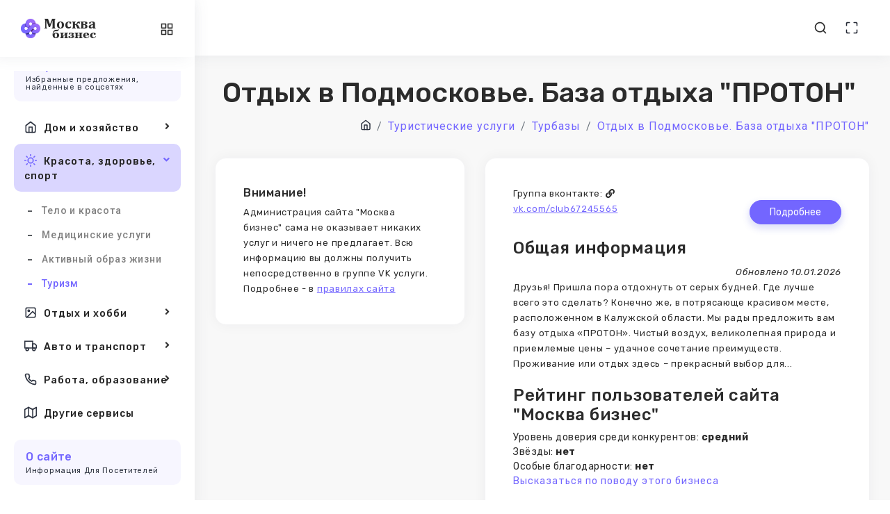

--- FILE ---
content_type: text/html; charset=UTF-8
request_url: https://ttic.ru/turizm/club67245565.html
body_size: 8166
content:
<!DOCTYPE html>
<html lang="ru">
  <head>
    <meta http-equiv="Content-Type" content="text/html; charset=UTF-8">
    <meta http-equiv="X-UA-Compatible" content="IE=edge">
    <meta name="viewport" content="width=device-width, initial-scale=1.0">

    
    <meta name="author" content="Sergey Dyakonov">
    <!-- <link rel="icon" href="/assets/images/favicon.png" type="image/x-icon"> -->
    <!-- <link rel="shortcut icon" href="/assets/images/favicon.png" type="image/x-icon"> -->

    <link rel="apple-touch-icon" sizes="180x180" href="/apple-touch-icon.png">
    <link rel="icon" type="image/png" sizes="32x32" href="/favicon-32x32.png">
    <link rel="icon" type="image/png" sizes="16x16" href="/favicon-16x16.png">
    <link rel="manifest" href="/site.webmanifest">


    <title>Отдых в Подмосковье. База отдыха "ПРОТОН"</title>
    <meta name="description" content="Контакты Отдых в Подмосковье. База отдыха "ПРОТОН". Телефоны, представлители, отзыв в ВК">
    <meta name="keywords" content="">
    <link rel=”canonical” href=”https://ttic.ru/turizm/club67245565.html”>    
    <!-- Google font-->
    <link href="https://fonts.googleapis.com/css?family=Rubik:400,400i,500,500i,700,700i&amp;display=swap" rel="stylesheet">
    <link href="https://fonts.googleapis.com/css?family=Roboto:300,300i,400,400i,500,500i,700,700i,900&amp;display=swap" rel="stylesheet">
	  <!-- <script src="https://kit.fontawesome.com/939a881ba9.js" crossorigin="anonymous" async></script> -->
    <link href="/assets/fonts/awesome5/css/all.min.css" rel="stylesheet">
    <!-- <link rel="stylesheet" type="text/css" href="/assets/css/fontawesome.css">
    ico-font-->
    <!--<link rel="stylesheet" type="text/css" href="/assets/css/vendors/icofont.css">
    <!-- Themify icon-->
    <link rel="stylesheet" type="text/css" href="/assets/css/vendors/themify.css">
    <!---- Flag icon-->
    <link rel="stylesheet" type="text/css" href="/assets/css/vendors/flag-icon.css">
    <!-- Feather icon-->
    <link rel="stylesheet" type="text/css" href="/assets/css/vendors/feather-icon.css">
    <!-- Plugins css start-->
    <!-- Plugins css Ends-->
    <!-- Bootstrap css-->
    <link rel="stylesheet" type="text/css" href="/assets/css/vendors/bootstrap.css">
    <!-- App css-->
    <link rel="stylesheet" type="text/css" href="/assets/css/style-min.css?3">
    <link id="color" rel="stylesheet" href="/assets/css/color-1.css" media="screen">
    <!-- Responsive css-->
    <link rel="stylesheet" type="text/css" href="/assets/css/responsive-min.css?2">
  </head>
  <body><!-- Yandex.Metrika counter -->
<script type="text/javascript" >
   (function(m,e,t,r,i,k,a){m[i]=m[i]||function(){(m[i].a=m[i].a||[]).push(arguments)};
   m[i].l=1*new Date();
   for (var j = 0; j < document.scripts.length; j++) {if (document.scripts[j].src === r) { return; }}
   k=e.createElement(t),a=e.getElementsByTagName(t)[0],k.async=1,k.src=r,a.parentNode.insertBefore(k,a)})
   (window, document, "script", "https://mc.yandex.ru/metrika/tag.js", "ym");

   ym(90158578, "init", {
        clickmap:true,
        trackLinks:true,
        accurateTrackBounce:true
   });
</script>
<noscript><div><img src="https://mc.yandex.ru/watch/90158578" style="position:absolute; left:-9999px;" alt="" /></div></noscript>
<!-- /Yandex.Metrika counter -->

      <!-- tap on top starts-->
      <div class="tap-top"><i data-feather="chevrons-up"></i></div>
    <!-- tap on tap ends-->
    <!-- page-wrapper Start-->
    <div class="page-wrapper compact-wrapper" id="pageWrapper">
      <!-- Page Header Start-->
      <div class="page-header">
        <div class="header-wrapper row m-0">
          <form class="form-inline search-full" action="/search.php" method="get">
           
            <div class="form-group w-100">
              <div class="Typeahead Typeahead--twitterUsers">
                <div class="u-posRelative">
                  <input class="demo-input Typeahead-input form-control-plaintext w-100" type="text" placeholder="Поиск .." name="q" title="" autofocus>
                  <div class="spinner-border Typeahead-spinner" role="status"><span class="sr-only">Загрузка...</span></div><i class="close-search" data-feather="x"></i>
                </div>
                <div class="Typeahead-menu"></div>
              </div>
            </div>

             <input type='hidden' name='rubr' value='turizm'>          </form>
          <div class="header-logo-wrapper">
            <div class="logo-wrapper"><a href="/"><img class="img-fluid" src="/assets/images/logo/logo.png" alt=""></a></div>
            <div class="toggle-sidebar"><i class="status_toggle middle sidebar-toggle" data-feather="sliders"></i></div>
          </div>
          <div class="left-header col horizontal-wrapper pl-0">
           
          </div>
          <div class="nav-right col-8 pull-right right-header p-0">
            <ul class="nav-menus">
             
              <li><span class="header-search"><i data-feather="search"></i></span></li>
             
    
              <li class="maximize"><a class="text-dark" href="#!" onclick="javascript:toggleFullScreen()"><i data-feather="maximize"></i></a></li>
         
            </ul>
          </div>
          
        </div>
      </div>
      <!-- Page Header Ends -->
     <!-- Page Body Start-->
     <div class="page-body-wrapper sidebar-icon">
        <!-- Page Sidebar Start-->
        <div class="sidebar-wrapper">
          <div class="logo-wrapper"><a href="/"><img class="img-fluid for-light" src="/assets/images/logo/logo.png" alt=""></a>
            <div class="back-btn"><i class="fa fa-angle-left"></i></div>
            <div class="toggle-sidebar"><i class="status_toggle middle sidebar-toggle" data-feather="grid"> </i></div>
          </div>
          <div class="logo-icon-wrapper"><a href="/"><img class="img-fluid" src="/assets/images/logo/logo-icon.png" alt=""></a></div>
          <nav class="sidebar-main">
            <div class="left-arrow" id="left-arrow"><i data-feather="arrow-left"></i></div>
            <div id="sidebar-menu">
              <ul class="sidebar-links custom-scrollbar">
                <li class="back-btn"><a href="/"><img class="img-fluid" src="/assets/images/logo/logo-icon.png" alt=""></a>
                  <div class="mobile-back text-right"><span>Back</span><i class="fa fa-angle-right pl-2" aria-hidden="true"></i></div>
                </li>
                <li class="sidebar-main-title">
                  <div>
                    <h6 >Услуги в Москве</h6>
                    <p style="text-transform: none;">Избранные предложения, найденные в соцсетях</p>
                  </div>
                </li>
				
				 <li class="sidebar-list">
                  <a class="sidebar-link sidebar-title" href="#"><i data-feather="home"></i>Дом и хозяйство</a>
                  <ul class="sidebar-submenu">
                    <li><a href="/bytovye/">Бытовые услуги</a></li>
					<li><a href="/stroitelstvo-remont/">Строительство и ремонт</a></li>
                    <li><a href="/remont-tekhniki/">Ремонт техники</a></li>
					<li><a href="/uhod-za-zhivotnymi/">Уход за животными</a></li>
					<li><a href="/nedvizhimost/">Операции с недвижимостью</a></li>
                  </ul>
                </li>
				
				
				
				
				
                
              
                <li class="sidebar-list"><a class="sidebar-link sidebar-title" href="#"><i data-feather="sun"></i>Красота, здоровье, спорт</a>
                  <ul class="sidebar-submenu">
                   <li><a href="/krasota/">Тело и красота</a></li>
                   <li><a href="/medicina/">Медицинские услуги</a></li>
				    <li><a href="/obraz-zhizni/">Активный образ жизни</a></li>
					<li><a href="/turizm/">Туризм</a></li>
                  </ul>
                </li>
				
				
				
				<li class="sidebar-list"><a class="sidebar-link sidebar-title" href="#"><i data-feather="image"></i>Отдых и хобби</a>
                  <ul class="sidebar-submenu">
                    <li><a href="/razvlecheniya/">Праздники и развлечения</a></li>
					<li><a href="/foto/">Фотография и живопись</a></li>
                   
                  </ul>
                </li>
				
				
				 <li class="sidebar-list"><a class="sidebar-link sidebar-title" href="#"><i data-feather="truck"></i>Авто и транспорт</a>
                  <ul class="sidebar-submenu">
                   <li><a href="/avtoservis/">Автосервисы</a></li>
                   <li><a href="/transport/">Транспортные услуги</a></li>
				    <li><a href="/arenda-oborudovaniya/">Аренда техники</a></li>
					
                  </ul>
                </li>
				
				
				
				 <li class="sidebar-list"><a class="sidebar-link sidebar-title" href="#"><i data-feather="phone"></i>Работа, образование</a>
                  <ul class="sidebar-submenu">
                   <li><a href="/obrazovanie/">Образование</a></li>
                   <li><a href="/yurisprudenciya/">Юридические услуги</a></li>
				    <li><a href="/dlya-biznesa/">Услуги для бизнеса</a></li>
					 <li><a href="/poligrafiya/">Полиграфия</a></li>
                  </ul>
                </li>
				

		
				
				<li class="sidebar-list"><a class="sidebar-link sidebar-title link-nav" href="/drugoe/"><i data-feather="map"></i>Другие сервисы</a>       
                </li>


                
				
				
				
                <li class="sidebar-main-title">
                  <div>
                    <h6 >О сайте</h6>
                    <p >Информация для посетителей</p>
                  </div>
                </li>
                <li class="sidebar-list">
                 <a class="sidebar-link sidebar-title" href="#"><i data-feather="box"></i><span>Проект</span></a>
                  <ul class="sidebar-submenu">
                    <li><a href="/">Главная</a></li>
                    <li><a href="/rules.php">Правила сайта</a></li>
                    <li><a href="/confidencial.php">Конфиденциальность</a></li>
                    <li><a href="/contacts.php">Контакты</a></li>
                  </ul>
                </li>

               

               

           
              
           
               
                
              </ul>
            </div>
            <div class="right-arrow" id="right-arrow"><i data-feather="arrow-right"></i></div>
          </nav>
          
        </div>
        <!-- Page Sidebar Ends-->
        

        <div class="page-body">


        <div class="container-fluid">
  <div class="page-title">
    <div class="row">
      <div class="col">
        <h1>Отдых в Подмосковье. База отдыха "ПРОТОН"</h1>
        <ol class="breadcrumb">
          <li class="breadcrumb-item" itemscope="" itemtype="//data-vocabulary.org/Breadcrumb"><a href="/"><i data-feather="home"></i></a></li>
          <li class="breadcrumb-item"><a href="/turizm/"><span itemprop="title">Туристические услуги</span></a></li><li class="breadcrumb-item"><a href="/turizm/turbazy/"><span itemprop="title">Турбазы</span></a></li><li class="breadcrumb-item"><a href="/turizm/club67245565.html"><span itemprop="title">Отдых в Подмосковье. База отдыха "ПРОТОН"</span></a></li>      </div>
      
    </div>
  </div>
</div>
<!-- Container-fluid starts-->
<div class="container-fluid">
    <div class="row">
        <div class="col-xl-3 xl-40" id="uppage">
            <div class="card">
                    <div class="card-body">
                            <div id="topcontent">
                                <noindex>
                                    <h6>Внимание!</h6>
                                    <p>Администрация сайта "Москва бизнес" сама не оказывает никаких услуг и ничего не предлагает. Всю информацию вы должны получить непосредственно в группе VK услуги. Подробнее - в <span class="vprofile" data-vprofile="https://ttic.ru/rules.php">правилах сайта</span></p>
                                </noindex>
                            </div>  
                    </div>
            </div>
        </div>
        <div class="col-xl-9 xl-60">
         
                <div class="card ">
                                    <div class="card-body ">
                    <div class="row margin-bottom-10">
                <div class="col-md-6">    
                        <p>Группа вконтакте: <i class="fa fa-link"></i> <span class="vprofile" data-vprofile="https://vk.com/club67245565">vk.com/club67245565</span></p>
                                                    </div>
                            
                            <div class="col-md-6" id="buttonorder">
                            <button  class="btn btn-pill btn-primary btn-air-primary" data-toggle="modal" data-target="#order">Подробнее</button>
                            </div>
                            </div>


                            <h2>Общая информация</h2><p class='update'>Обновлено 10.01.2026</p><p>Друзья!
Пришла пора отдохнуть от серых будней. 
Где лучше всего это сделать? Конечно же, в потрясающе красивом месте, расположенном в Калужской области.
Мы рады предложить вам базу отдыха «ПРОТОН». 
Чистый воздух, великолепная природа и приемлемые цены – удачное сочетание преимуществ.
Проживание или отдых здесь – прекрасный выбор для...</p>                            
                            
                    
        <h2>Рейтинг пользователей сайта "Москва бизнес"</h2>
        <div class='topic'>Уровень доверия среди конкурентов: <span style='font-weight: bold;'>средний</span></div><div class='topic'>Звёзды: <b>нет</b></div><div class='topic'>Особые благодарности: <span style='font-weight: bold;'>нет</span>            <br>
            <noindex><a href="#" onclick="$('#formdiv').toggle(500); return false;">Высказаться по поводу этого бизнеса</a>
            <div id="formdiv" style="display: none; ?>">
            <div class="card">
                <div class="card-body">
                <p class="mb-4" style="font-size: 1.5rem">Каждый отзыв об организации только тогда ценен, когда за ним что-то стоит. Мы предлагаем поставить ваши деньги. Готовы не быть голословными?</p>
                <form action="/order.php" method="POST" onkeydown="return event.key != 'Enter';">
                    <input type="hidden" name="vk" value="club67245565">
                    <input type="hidden" name="vk_name" value="Отдых в Подмосковье. База отдыха &quot;ПРОТОН&quot;">
                    <input type="hidden" name="cat" value="turizm">

                    <h5>Добавить или убавить рейтинг</h5>
                    <div class="form-group row">
                    <div class="col-sm-3">
                        <input class="form-control is-invalid" type="number" name="number" id="numbersuminput" placeholder="0" onchange="recalcsum()" min="-1000" max="1000">
                    </div>
                    <div class="col-sm-3">
                    <span style="font-size: 1.5rem">+ <span id="numbersum">0</span> руб. </span>       
                    </div>
                    </div>
                    <p>Каждый пункт рейтинга повышает/понижает позицию карточки в списках. Чем выше рейтинг, тем выше карточка.<br>
                    Каждый день рейтинг "устаревает" на единичку, постепенно возвращаясь к среднему для всех карточек значению. То есть если у карточки +100 пунктов, через 100 дней она снова станет "как все".</p>


                    <div class="row">
                    <div class="col-sm-3">

                    <h5>Звёзды</h5>

                
                    <div class="radio radio-secondary "><input id="stars" type="radio" name="stars" value="0" checked=""><label for="stars">Не менять</label></div><div class="radio radio-secondary "> <input id="stars1" type="radio" name="stars" value="1"><label for="stars1"><i class="fa fa-star font-warning-o"></i><i class="fa fa-star font-warning-o"></i><i class="fa fa-star font-warning-o"></i><i class="fa fa-star font-warning-o"></i><i class="fa fa-star font-warning-o"></i></label></div><div class="radio radio-secondary "> <input id="stars2" type="radio" name="stars" value="2"><label for="stars2"><i class="fa fa-star font-warning"></i><i class="fa fa-star font-warning-o"></i><i class="fa fa-star font-warning-o"></i><i class="fa fa-star font-warning-o"></i><i class="fa fa-star font-warning-o"></i></label></div><div class="radio radio-secondary "> <input id="stars3" type="radio" name="stars" value="3"><label for="stars3"><i class="fa fa-star font-warning"></i><i class="fa fa-star font-warning"></i><i class="fa fa-star font-warning-o"></i><i class="fa fa-star font-warning-o"></i><i class="fa fa-star font-warning-o"></i></label></div><div class="radio radio-secondary "> <input id="stars4" type="radio" name="stars" value="4"><label for="stars4"><i class="fa fa-star font-warning"></i><i class="fa fa-star font-warning"></i><i class="fa fa-star font-warning"></i><i class="fa fa-star font-warning-o"></i><i class="fa fa-star font-warning-o"></i></label></div><div class="radio radio-secondary "> <input id="stars5" type="radio" name="stars" value="5"><label for="stars5"><i class="fa fa-star font-warning"></i><i class="fa fa-star font-warning"></i><i class="fa fa-star font-warning"></i><i class="fa fa-star font-warning"></i><i class="fa fa-star font-warning-o"></i></label></div><div class="radio radio-secondary mb-2"> <input id="stars6" type="radio" name="stars" value="6"><label for="stars6"><i class="fa fa-star font-warning"></i><i class="fa fa-star font-warning"></i><i class="fa fa-star font-warning"></i><i class="fa fa-star font-warning"></i><i class="fa fa-star font-warning"></i></label></div>                    <div class="mb-3"><span style="font-size: 1.5rem">+ <span id="starsum">0</span> руб. </span> </div>
                    </div>

                    <div class="col-sm-4">
                    <h5>Флажок</h5>

                    <div class="radio radio-secondary mb-3">
                        <input id="ribbon" type="radio" name="ribbon" value="" checked="">
                        <label for="ribbon">Не менять</label>
                    </div>

                    <div class="radio radio-secondary mb-3">
                        <input id="ribboset" type="radio" name="ribbon" value="300.1" >
                        <label for="ribboset">Флажок на карточку +300 руб.</label>
                        <br><img src="/assets/images/flazhok.jpg" class="img-fluid">
                    </div>

                    <div class="radio radio-secondary mb-3">
                        <input id="ribbonstar" type="radio" name="ribbon" value="500.2" >
                        <label for="ribbonstar">Флажок на карточку особый +500 руб.</label>
                        <br><img src="/assets/images/flazhokspec.jpg" class="img-fluid">
                    </div>

                                        </div>

                    <div class="col-sm-5">
                    <h5>Топ раздела "Туристические услуги"</h5>

                        <div class="radio radio-secondary mb-3">
                            <input id="top" type="radio" name="topcat" value="" checked="">
                            <label for="top">Не менять</label>
                            
                        </div>
                        <div class="radio radio-secondary mb-3">
                            <input id="top2" type="radio" name="topcat" value="1">
                            <label for="top2">+ 365 дней в топе раздела +700 руб.</label>
                            <br><img src="/assets/images/orgtop.jpg" class="img-fluid">
                        </div>
                    </div>

        </div>

        <div class="mb-3"><span style="font-size: 1.5rem">Итог: <span id="totalsum">0</span> руб. </span> </div>
        <p style="font-style: italic;">Внимание! Мнения посетителей нашего сайта могут быть разными. И каждый из них вправе их выражать. Итоговая оценка каждой из карточек может быть результатом нескольких голосований и поэтому не может быть "зафиксирована" во времени. Кроме того, администрация сайта оставляет за собой право скрыть карточку, если информация о том или ином бизнесе исчезнет из источников или будет признана недостаточной для представления на сайте.</p>
        <input type="submit" value="Оплатить в сервисе vyboruslug.com" id="submitbutton" disabled="disabled">
                </form>
                </div>
            </div>
            <span style="font-style: italic;">* Каждый пункт уровня доверия повышает рейтинг организации и делает ее выше в списках по сравнению с остальными. Аналогично отрицательный рейтинг - понижает место.</span></noindex>
            </div>
            </div>            
                    
            <section id='contacts'><h2>Контакты</h2><div class='contactinfo'><p><i class="fa fa-vk"></i> <span class='vprofile' data-vprofile='https://vk.com/id244502852'>Контактное лицо 1</span></p><p></p></div></section>	
            <h2>Анализ подписчиков</h2>

                <table class="table table-bordered ">
                    <thead>
                                <tr>
                                    <th>Пользователи</th>
                                    <th>Численность</th>

                                </tr>
                    </thead>
                <tbody>				
                <tr>
                    <td>
                    Всего
                    </td>
                    
                    <td>
                    181                    </td>
                </tr>
                
                <tr>
                    <td>
                    В поиске (не боты)*
                    </td>
                    
                    <td>
                    161                    </td>
                </tr>
                
                <tr>
                    <td>
                    Из г. Москвы                    </td>
                    
                    <td>
                    76                    </td>
                </tr>
                
                
                </tbody>
                </table>
                <p class="botinfo">* "Ботами" для краткости названы пользователи, скрытые из поиска ВКонтакте. Алгоритм определения подозрительных профилей несовершенен, некоторая доля "ботов" - абсолютно нормальное явление, они есть везде.</p>

<p>Среди других собранных нами контактов в разделе "Турбазы в Москве" сообщество "Отдых в Подмосковье. База отдыха "ПРОТОН"" занимает примерно <strong>68</strong> место по общему количеству участников (топ 70% категории), <strong>65</strong> место по количеству активных участников (топ 67% категории), <strong>59</strong> место по количеству участников из Москвы (топ 61% категории). <br>
Все данные очень приблизительны и зависят от алгоритмов Вконтакте. </p>



            <h2>Другие исполнители</h2><div><a href='/turizm/chaikamig.html' class='otherbuttons'><button class="btn btn-pill btn-light btn-air-light" type="button">База отдыха "Чайка". Отдых в Подмосковье. Москва</button></a><a href='/turizm/baza_major_pronin.html' class='otherbuttons'><button class="btn btn-pill btn-light btn-air-light" type="button">База отдыха «Майор Пронин»</button></a><a href='/turizm/elinor_camp.html' class='otherbuttons'><button class="btn btn-pill btn-light btn-air-light" type="button">Элинор | Ролевой лагерь для детей и подростков</button></a></div>       















                        </div>
            </div>    
       
    </div>
  </div>
</div>
             

<noindex>
	 <!-- Modal -->
                        
                        <div class="modal fade" id="order" tabindex="-1" role="dialog" aria-labelledby="myModalLabel" aria-hidden="true">
                            <div class="modal-dialog">
                                <div class="modal-content">
                                    <div class="modal-header">
                                        
                                        <h2 id="myModalLabel1" class="modal-title">Как заказать услугу?</h2>
                                    </div>
                                    <div class="modal-body">
                                       <div class='contactinfo'><p><i class="fa fa-vk"></i> <span class='vprofile' data-vprofile='https://vk.com/id244502852'>Представитель 1</span></p><p></p></div>Поищите контактный телефон или адрес электронной почты в описании группы, либо отправьте заявку прямо через VK.                                        <hr>
                                        <p>Будьте бдительны! Информация об исполнителе основывается на сведениях, которые были размещены в социальной сети. Ее точность и достоверность не гарантируются, так же как и качество обслуживания.</p>
                                        
                                    </div>
                                    <div class="modal-footer">
                                        <button data-dismiss="modal" class="btn-u btn-u-default" type="button">Закрыть окно</button>
                                    </div>
                                  </div>
                            </div>
                        </div>
                        <!-- End Modal -->
</noindex>

<script>

function recalcsum()
{
    let numsum=Math.abs( $('#numbersuminput').val() )*10;
    $('#numbersum').html(numsum);
    let stars=$('input[type=radio][name=stars]:checked').val();
    let starssum=Math.abs(stars * 100);
    $('#starsum').html(starssum);

    let ribbon=$('input[type=radio][name=ribbon]:checked').val();
    var ribsum=0;
    if (ribbon!='')
        {
            let arr = ribbon.split('.'); 
            ribsum=parseInt(arr[0], 10); 
        }
    
    var topsum=0;
    let topcat=$('input[type=radio][name=topcat]:checked').val();
    if (topcat=='1')
        {
            topsum=700;
        }
         
     
   let total=numsum+starssum+ribsum+topsum;
   $('#totalsum').html(total);
   if (total>0) 
        $('#submitbutton').removeAttr('disabled');
    else $('#submitbutton').attr('disabled','disabled');


    
}


document.addEventListener('DOMContentLoaded', function(){ 
    $('input[type=radio][name=stars]').change(
        function(){
            recalcsum();
        }  
    );    
    
    $('input[type=radio][name=ribbon]').change(
    function(){
        recalcsum();
        }  
    );

    $('input[type=radio][name=topcat]').change(
    function(){
        recalcsum();
        }  
    );
});
</script>



 <!-- Container-fluid Ends-->
 </div>
        <!-- footer start-->
        <footer class="footer">
          <div class="container-fluid">
            <div class="row">
              <div class="col-md-12 footer-copyright text-center">
                <p class="mb-0">2022 - 2024 © Сайты Москвы  </p>
              </div>
            </div>
          </div>
        </footer>
      </div>
    </div>
    <!-- latest jquery-->
    <script src="/assets/js/jquery-3.5.1.min.js"></script>
    <!-- Bootstrap js-->
    <script src="/assets/js/bootstrap/popper.min.js"></script>
    <script src="/assets/js/bootstrap/bootstrap.js"></script>
    <!-- feather icon js-->
    <script src="/assets/js/icons/feather-icon/feather.min.js"></script>
    <script src="/assets/js/icons/feather-icon/feather-icon.js"></script>
    <!-- Sidebar jquery-->
    <script src="/assets/js/config.js"></script>
    <!-- Plugins JS start-->
    <script src="/assets/js/sidebar-menu.js"></script>
    <script src="/assets/js/tooltip-init.js"></script>
    <!-- Plugins JS Ends-->
    <!-- Theme js-->
    <script src="/assets/js/script.js"></script>



    
  </body>
</html>

--- FILE ---
content_type: text/css
request_url: https://ttic.ru/assets/css/vendors/feather-icon.css
body_size: 1012
content:
button, hr, input {
  overflow: visible; }

audio, canvas, progress, video {
  display: inline-block; }

progress, sub, sup {
  vertical-align: baseline; }

html {
  font-family: sans-serif;
  line-height: 1.15;
  -ms-text-size-adjust: 100%;
  -webkit-text-size-adjust: 100%; }

body {
  margin: 0; }

menu, article, aside, details, footer, header, nav, section {
  display: block; }

h1 {
  font-size: 2em;
  margin: .67em 0; }

figcaption, figure, main {
  display: block; }

figure {
  margin: 1em 40px; }

hr {
  -webkit-box-sizing: content-box;
          box-sizing: content-box;
  height: 0; }

code, kbd, pre, samp {
  font-family: monospace,monospace;
  font-size: 1em; }

a {
  background-color: transparent;
  -webkit-text-decoration-skip: objects; }

a:active, a:hover {
  outline-width: 0; }

abbr[title] {
  border-bottom: none;
  text-decoration: underline;
  -webkit-text-decoration: underline dotted;
          text-decoration: underline dotted; }

b, strong {
  font-weight: bolder; }

dfn {
  font-style: italic; }

mark {
  background-color: #ff0;
  color: #000; }

small {
  font-size: 80%; }

sub, sup {
  font-size: 75%;
  line-height: 0;
  position: relative; }

sub {
  bottom: -.25em; }

sup {
  top: -.5em; }

audio:not([controls]) {
  display: none;
  height: 0; }

img {
  border-style: none; }

svg:not(:root) {
  overflow: hidden; }

button, input, optgroup, select, textarea {
  font-family: sans-serif;
  font-size: 100%;
  line-height: 1.15;
  margin: 0; }

button, select {
  text-transform: none; }

[type=submit], [type=reset], button, html [type=button] {
  -webkit-appearance: button; }

[type=button]::-moz-focus-inner, [type=reset]::-moz-focus-inner, [type=submit]::-moz-focus-inner, button::-moz-focus-inner {
  border-style: none;
  padding: 0; }

[type=button]:-moz-focusring, [type=reset]:-moz-focusring, [type=submit]:-moz-focusring, button:-moz-focusring {
  outline: ButtonText dotted 1px; }

fieldset {
  border: 1px solid silver;
  margin: 0 2px;
  padding: .35em .625em .75em; }

legend {
  -webkit-box-sizing: border-box;
          box-sizing: border-box;
  color: inherit;
  display: table;
  max-width: 100%;
  padding: 0;
  white-space: normal; }

textarea {
  overflow: auto; }

[type=checkbox], [type=radio] {
  -webkit-box-sizing: border-box;
          box-sizing: border-box;
  padding: 0; }

[type=number]::-webkit-inner-spin-button, [type=number]::-webkit-outer-spin-button {
  height: auto; }

[type=search] {
  -webkit-appearance: textfield;
  outline-offset: -2px; }

[type=search]::-webkit-search-cancel-button, [type=search]::-webkit-search-decoration {
  -webkit-appearance: none; }

::-webkit-file-upload-button {
  -webkit-appearance: button;
  font: inherit; }

summary {
  display: list-item; }

[hidden], template {
  display: none; }


--- FILE ---
content_type: text/css
request_url: https://ttic.ru/assets/css/style-min.css?3
body_size: 56820
content:
@charset "UTF-8";/*! -----------------------------------------------------------------------------------

    Template Name: Cuba Admin
    Template URI: http://admin.pixelstrap.com/cuba/theme
    Description: This is Admin theme
    Author: Pixelstrap
    Author URI: https://themeforest.net/user/pixelstrap

-----------------------------------------------------------------------------------


 */code,pre{background-color:rgba(115,102,255,.03)}.alert-danger.inverse:before,.alert-dark.inverse:before,.alert-info.inverse:before,.alert-light.inverse:before,.alert-primary.inverse:before,.alert-secondary.inverse:before,.alert-success.inverse:before,.alert-warning.inverse:before{top:16px;content:"";left:54px;width:0;height:0}.bookmark-wrap .left-bookmark ul li a>.title,.breadcrumb-item.active,.form-builder .help-block,.label{text-transform:capitalize}.disabled,.radio input[type=radio]:disabled+label::before{cursor:not-allowed}:root{--theme-deafult:#7366ff;--theme-secondary:#f73164}.font-roboto,.icon-hover-bottom .btn,.icon-hover-bottom label,.icon-hover-bottom span,.list-persons p{font-family:Roboto,sans-serif}.f-right,.list-persons .profile-mail .email-general ul li>span,.pull-right,.tabbed-card ul.border-tab.nav-tabs .nav-item{float:right}.box-layout .page-wrapper ul.close_icon>li label,.custom-card .card-footer,.custom-card .card-header,.p-0{padding:0}.p-5{padding:5px}.p-10{padding:10px}.p-15{padding:15px}.blog-grid .blog-details,.contacts-tabs .nav-pills .media,.mega-menu .card-body,.p-20,.projectdetails .card .card-body,.projectdetails .card .card-footer{padding:20px}.p-25{padding:25px}.modal-bookmark .modal-body,.modal-bookmark .modal-header,.p-30,.user-profile .hovercard .info,.user-profile .profile-img-style{padding:30px}.p-35{padding:35px}.p-40{padding:40px}.p-45{padding:45px}.p-50{padding:50px}.box-layout .page-wrapper.horizontal-wrapper .page-header,.left-header .mega-menu-container .mega-box .svg-icon li,.p-l-0,ul{padding-left:0}.p-l-5{padding-left:5px}.card-block .table-responsive .table caption,.p-l-10,.theme-form .checkbox label{padding-left:10px}.box-layout .page-wrapper.horizontal-wrapper .page-body-wrapper.horizontal-menu .footer,.p-l-15{padding-left:15px}.browse .browse-articles span:nth-child(2),.card-body .alert svg~p,.p-l-20{padding-left:20px}.p-l-25{padding-left:25px}.p-l-30{padding-left:30px}.p-l-35{padding-left:35px}.p-l-40{padding-left:40px}.p-l-45{padding-left:45px}.p-l-50{padding-left:50px}.p-t-0{padding-top:0!important}.p-t-5{padding-top:5px!important}.p-t-10,.page-wrapper .page-header .header-wrapper .nav-right .profile-dropdown li:last-child{padding-top:10px!important}.p-t-15{padding-top:15px!important}.p-t-20{padding-top:20px!important}.p-t-25{padding-top:25px!important}.p-t-30{padding-top:30px!important}.p-t-35{padding-top:35px!important}.p-t-40{padding-top:40px!important}.p-t-45{padding-top:45px!important}.p-t-50{padding-top:50px!important}.p-b-0{padding-bottom:0!important}.p-b-5{padding-bottom:5px!important}.p-b-10{padding-bottom:10px!important}.p-b-15{padding-bottom:15px!important}.p-b-20{padding-bottom:20px!important}.p-b-25{padding-bottom:25px!important}.p-b-30{padding-bottom:30px!important}.p-b-35{padding-bottom:35px!important}.p-b-40{padding-bottom:40px!important}.p-b-45{padding-bottom:45px!important}.p-b-50{padding-bottom:50px!important}.bookmark ul li:last-child,.p-r-0{padding-right:0}.blog-box .blog-details-main .blog-social li i,.p-r-5{padding-right:5px}.comment-box .comment-social li i,.p-r-10{padding-right:10px}.p-r-15{padding-right:15px}.blog-box .blog-details,.faq-widgets .media-body p,.list-persons .profile-mail .email-general ul,.p-r-20,.page-wrapper .page-body-wrapper .page-title>.row .col-6:first-child h3{padding-right:20px}.p-r-25{padding-right:25px}.p-r-30{padding-right:30px}.p-r-35{padding-right:35px}.p-r-40,.ribbon-vertical-right-wrapper,.ribbon-wrapper-right-bottom{padding-right:40px}.p-r-45{padding-right:45px}.p-r-50{padding-right:50px}.m-0{margin:0!important}.m-5{margin:5px!important}.m-10{margin:10px!important}.m-15{margin:15px!important}.m-20{margin:20px!important}.m-25{margin:25px!important}.m-30{margin:30px!important}.m-35{margin:35px!important}.m-40{margin:40px!important}.m-45{margin:45px!important}.m-50{margin:50px!important}.job-search .job-description .theme-form .row div[class^=col-] .job-select2~.select2-container,.m-t-0,.onhover-show-div li a svg{margin-top:0!important}.m-t-5{margin-top:5px!important}.m-t-10{margin-top:10px!important}.m-t-15{margin-top:15px!important}.dataTables_scroll~.dataTables_paginate,.m-t-20{margin-top:20px!important}.m-t-25{margin-top:25px!important}.m-t-30{margin-top:30px!important}.m-t-35{margin-top:35px!important}.m-t-40{margin-top:40px!important}.m-t-45{margin-top:45px!important}.m-t-50{margin-top:50px!important}.m-b-0,.notification .card .media:last-child{margin-bottom:0!important}.m-b-5{margin-bottom:5px!important}.m-b-10{margin-bottom:10px!important}.m-b-15{margin-bottom:15px!important}.m-b-20{margin-bottom:20px!important}.m-b-25{margin-bottom:25px!important}.m-b-30{margin-bottom:30px!important}.m-b-35{margin-bottom:35px!important}.m-b-40{margin-bottom:40px!important}.m-b-45{margin-bottom:45px!important}.m-b-50{margin-bottom:50px!important}.chart_data_right .card-body .media .right-chart-content,.m-l-0{margin-left:0!important}.m-l-5{margin-left:5px!important}.m-l-10{margin-left:10px!important}.m-l-15{margin-left:15px!important}.m-l-20{margin-left:20px!important}.m-l-25{margin-left:25px!important}.m-l-30{margin-left:30px!important}.m-l-35{margin-left:35px!important}.m-l-40{margin-left:40px!important}.m-l-45{margin-left:45px!important}.m-l-50{margin-left:50px!important}.avatar-showcase .pepole-knows ul li:last-child,.avatars .avatar:last-child,.customers.avatar-group:last-child,.m-r-0,.modal-dialog .modal-content .modal-body p a,.photos ul li:nth-child(4n),.popover-main .btn-showcase button:last-child,.user-profile .hovercard .user-image .share-icons li:last-child{margin-right:0}.card-block .default-checkbox-align #radio,.dataTables_wrapper .btn-group button,.form-inline .form-group .col-form-label,.m-r-5{margin-right:5px}.card-block .default-checkbox-align #checkbox1,.list-group i,.m-r-10,.nav i{margin-right:10px}.form-inline .form-group,.m-r-15{margin-right:15px}.m-checkbox-inline label,.m-r-20,.notification .card .media .media-body .inner-img:first-child{margin-right:20px}.m-r-25{margin-right:25px}.customers.avatar-group,.m-r-30{margin-right:30px}.m-r-35{margin-right:35px}.m-r-40{margin-right:40px}.m-r-45{margin-right:45px}.m-r-50{margin-right:50px}.b-r-0{border-radius:0!important}.b-r-1{border-radius:1px!important}.b-r-2{border-radius:2px!important}.b-r-3{border-radius:3px!important}.b-r-4{border-radius:4px!important}.b-r-5{border-radius:5px!important}.b-r-6{border-radius:6px!important}.b-r-7{border-radius:7px!important}.b-r-8{border-radius:8px!important}.b-r-9{border-radius:9px!important}.b-r-10{border-radius:10px!important}.f-12{font-size:12px!important}.f-14{font-size:14px!important}.f-16{font-size:16px!important}.f-18{font-size:18px!important}.f-20{font-size:20px!important}.f-22{font-size:22px!important}.f-24{font-size:24px!important}.f-26{font-size:26px!important}.f-28{font-size:28px!important}.f-30{font-size:30px!important}.f-32{font-size:32px!important}.f-34{font-size:34px!important}.f-36{font-size:36px!important}.f-38{font-size:38px!important}.f-40{font-size:40px!important}.f-42{font-size:42px!important}.f-44{font-size:44px!important}.f-46{font-size:46px!important}.f-48{font-size:48px!important}.f-50{font-size:50px!important}.f-52{font-size:52px!important}.f-54{font-size:54px!important}.f-56{font-size:56px!important}.f-58{font-size:58px!important}.f-60{font-size:60px!important}.f-62{font-size:62px!important}.f-64{font-size:64px!important}.f-66{font-size:66px!important}.f-68{font-size:68px!important}.f-70{font-size:70px!important}.f-72{font-size:72px!important}.f-74{font-size:74px!important}.f-76{font-size:76px!important}.f-78{font-size:78px!important}.f-80{font-size:80px!important}.f-82{font-size:82px!important}.f-84{font-size:84px!important}.f-86{font-size:86px!important}.f-88{font-size:88px!important}.f-90{font-size:90px!important}.f-92{font-size:92px!important}.f-94{font-size:94px!important}.f-96{font-size:96px!important}.f-98{font-size:98px!important}.f-100{font-size:100px!important}.f-w-100{font-weight:100}.f-w-300{font-weight:300}.appointment-sec span,.f-w-500,.features-faq .card-body h6,.news span,.page-wrapper .page-header .header-wrapper .nav-right.right-header ul li .profile-media .media-body span,.page-wrapper.compact-wrapper .page-body-wrapper.sidebar-icon div.sidebar-wrapper .sidebar-main .sidebar-links li a,.third-news-update span,.updates-faq-main a{font-weight:500}.f-w-400{font-weight:400}.bar-chart-widget .num,.comment-box h4,.contact-form .theme-form .form-group label,.f-w-600,.faq-widgets .media-body h5,.header-faq h5,.job-search .job-description h6,.mega-title,.social-list .media .media-body span,.status-details h4,.tabs-scoial li a,.weather-widget-two .num,.widget-joins .media .media-body h6{font-weight:600}.f-w-700,.table tfoot{font-weight:700}.f-w-900{font-weight:900}.f-s-normal{font-style:normal}.f-s-italic{font-style:italic}.f-s-oblique{font-style:oblique}.f-s-initial{font-style:initial}.f-s-inherit{font-style:inherit}.comment,.testimonial p,.update{font-style:italic}.text-overline{text-decoration:overline}.text-line-through{text-decoration:line-through}.text-underline{text-decoration:underline}.text-dashed{-webkit-text-decoration:dashed;text-decoration:dashed}.text-blink{text-decoration:blink}.text-dotted{-webkit-text-decoration:dotted;text-decoration:dotted}.text-initial{text-decoration:initial}.default-according .card .btn-link:focus,.default-according .card .btn-link:hover,.text-none{text-decoration:none}.text-solid{-webkit-text-decoration:solid;text-decoration:solid}.text-wavy{-webkit-text-decoration:wavy;text-decoration:wavy}.text-inherit{text-decoration:inherit}.text-double{-webkit-text-decoration:double;text-decoration:double}.baseline,svg{vertical-align:baseline}.sub{vertical-align:sub}.super{vertical-align:super}.pricingtable .price-value .currency,.top{vertical-align:top}.text-top{vertical-align:text-top}.add-project.table td,.alert svg,.bookmark ul li a svg,.card-block .table-responsive .table-bordered td,.left-header .level-menu .header-level-menu>li span,.middle,.order-history table tbody tr td,.user-status table tbody tr td{vertical-align:middle}.bottom{vertical-align:bottom}.text-bottom{vertical-align:text-bottom}.initial{vertical-align:initial}.inherit{vertical-align:inherit}.p-static{position:static}.p-absolute{position:absolute}.p-fixed{position:fixed}.bookmark-tabcontent .details-bookmark .bookmark-card,.chart_data_left .card-body .chart-main .media .hospital-small-chart .small-bar,.chart_data_right .card-body .chart-main .media .hospital-small-chart .small-bar,.earning-card.card .card-body .inner-top-right ul li,.faq-form,.gallery .hover-14 div,.gallery .hover-15 div,.grid,.hdg_main,.left-header .mega-menu-container .mega-box .dashed-links li,.left-header .mega-menu-container .mega-box .doted li,.left-header .mega-menu-container .mega-box .icon li,.login-card .login-main .theme-form .or,.navs-icon.default-according.style-1 li button,.order-history table tbody tr td .product-name .order-process .order-process-circle,.p-relative,.page-wrapper,.page-wrapper .page-header .header-wrapper .nav-right .cart-box,.page-wrapper .page-header .header-wrapper .nav-right .notification-box,.page-wrapper .page-header .header-wrapper .nav-right .onhover-show-div li .media,.page-wrapper.compact-wrapper .page-body-wrapper.sidebar-icon div.sidebar-wrapper .sidebar-main .sidebar-links>li .mega-menu-container .mega-box .link-section .submenu-title,.projectmore .task-list,.u-posRelative{position:relative}.p-initial{position:initial}.p-inherit{position:inherit}.f-left{float:left}.daterangepicker.ltr .ranges,.f-none{float:none}.earning-card.card .card-body,.gallery .img-hover>div,.o-hidden{overflow:hidden}.o-visible{overflow:visible}.card.full-card .card-body,.o-auto{overflow:auto}.img-10{width:10px!important}.img-20{width:20px!important}.img-30{width:30px!important}.img-40{width:40px!important}.img-50{width:50px!important}.img-60{width:60px!important}.img-70{width:70px!important}.img-80{width:80px!important}.img-90{width:90px!important}.img-100{width:100px!important}.font-primary,.txt-primary{color:#7366ff!important}.font-secondary,.pagination-secondary .page-item .page-link,.txt-secondary{color:#f73164!important}.font-success,.pagination-success .page-item .page-link,.txt-success,code.api{color:#51bb25!important}.font-danger,.pagination-danger .page-item .page-link,.txt-danger,code.option{color:#dc3545!important}.font-info,.pagination-info .page-item .page-link,.txt-info{color:#a927f9!important}.font-light,.txt-light{color:#f4f4f4!important}.font-dark,.pagination-dark .page-item .page-link,.txt-dark{color:#2c323f!important}.font-warning,.pagination-warning .page-item .page-link,.txt-warning{color:#f8d62b!important}.bookmark-wrap .btn-mail,.font-primary,.navs-icon.default-according.style-1 li button:hover,.pagination-primary .page-item .page-link,.pagination-theme .page-item .page-link,.txt-primary,code{color:var(--theme-deafult)!important}.font-secondary,.txt-secondary{color:var(--theme-secondary)!important}.label{border-radius:2px;color:#fff;font-size:12px;line-height:1;margin-bottom:0}.badge-primary,.label-primary,.label-theme,.map-js-height .btn-group input{background-color:#7366ff}.badge-secondary,.label-secondary,.map-js-height .btn-group input+input,.radio-secondary input[type=radio]+label::after,.radio-secondary input[type=radio]:checked+label::after{background-color:#f73164}.badge-success,.label-success,.order-history table tbody tr td .product-name .order-process .order-process-circle.shipped-order:before,.radio-success input[type=radio]+label::after,.radio-success input[type=radio]:checked+label::after,.switch-outline .switch input:checked+.switch-state.bg-success:before{background-color:#51bb25}.badge-danger,.bg-danger .media.static-top-widget .align-self-center,.earning-card.card .card-body .inner-top-right ul li:last-child:before,.label-danger,.order-history table tbody tr td .product-name .order-process .order-process-circle.cancel-order:before,.radio-danger input[type=radio]+label::after,.radio-danger input[type=radio]:checked+label::after,.switch-outline .switch input:checked+.switch-state.bg-danger:before{background-color:#dc3545}.badge-info,.bg-info .media.static-top-widget .align-self-center,.label-info,.radio-info input[type=radio]+label::after,.radio-info input[type=radio]:checked+label::after,.switch-outline .switch input:checked+.switch-state.bg-info:before{background-color:#a927f9}.badge-light,.label-light,.radio-light input[type=radio]+label::after,.radio-light input[type=radio]:checked+label::after{background-color:#f4f4f4}.badge-dark,.label-dark,.radio-dark input[type=radio]+label::after,.radio-dark input[type=radio]:checked+label::after,.switch-outline .switch input:checked+.switch-state.bg-dark:before{background-color:#2c323f}.badge-warning,.label-warning,.radio-warning input[type=radio]+label::after,.radio-warning input[type=radio]:checked+label::after,.switch-outline .switch input:checked+.switch-state.bg-warning:before{background-color:#f8d62b}.badge-primary,.bg-primary{background-color:var(--theme-deafult)!important}.badge-secondary,.bg-secondary{background-color:var(--theme-secondary)!important}.bg-primary{background-color:#7366ff!important;color:#fff}.bg-light-primary{background-color:rgba(115,102,255,.2)!important;color:#fff}.bg-secondary{background-color:#f73164!important;color:#fff}.bg-light-secondary{background-color:rgba(247,49,100,.2)!important;color:#fff}.bg-success{background-color:#51bb25!important;color:#fff}.bg-light-success{background-color:rgba(81,187,37,.2)!important;color:#fff}.bg-danger{background-color:#dc3545!important;color:#fff}.bg-light-danger{background-color:rgba(220,53,69,.2)!important;color:#fff}.bg-info{background-color:#a927f9!important;color:#fff}.bg-light-info{background-color:rgba(169,39,249,.2)!important;color:#fff}.bg-light{background-color:#f4f4f4!important;color:#fff}.bg-light-light{background-color:rgba(244,244,244,.2)!important;color:#fff}.bg-dark{background-color:#2c323f!important;color:#fff}.bg-light-dark{background-color:rgba(44,50,63,.2)!important;color:#fff}.bg-warning{background-color:#f8d62b!important;color:#fff}.bg-light-warning{background-color:rgba(248,214,43,.2)!important;color:#fff}.txt-google-plus{color:#c64e40!important}.txt-twitter{color:#6fa2d8!important}.txt-linkedin{color:#0077b5!important}.txt-fb{color:#50598e!important}.btn-primary,.btn-primary.disabled,.btn-primary:disabled{background-color:#7366ff!important;border-color:#7366ff!important}.btn-primary.active,.btn-primary:active,.btn-primary:focus,.btn-primary:hover{background-color:#43f!important;border-color:#43f!important}.btn-light:focus,.btn-primary:focus{-webkit-box-shadow:0 0 0 .2rem #fff;box-shadow:0 0 0 .2rem #fff}.btn-secondary,.btn-secondary.disabled,.btn-secondary:disabled{background-color:#f73164!important;border-color:#f73164!important}.btn-secondary.active,.btn-secondary:active,.btn-secondary:focus,.btn-secondary:hover{background-color:#ec0944!important;border-color:#ec0944!important}.btn-secondary:focus{-webkit-box-shadow:0 0 0 .2rem #fdc4d3;box-shadow:0 0 0 .2rem #fdc4d3}.btn-success,.btn-success.disabled,.btn-success:disabled{background-color:#51bb25!important;border-color:#51bb25!important}.btn-success.active,.btn-success:active,.btn-success:focus,.btn-success:hover{background-color:#3f901d!important;border-color:#3f901d!important}.btn-success:focus{-webkit-box-shadow:0 0 0 .2rem #aae990;box-shadow:0 0 0 .2rem #aae990}.btn-danger,.btn-danger.disabled,.btn-danger:disabled{background-color:#dc3545!important;border-color:#dc3545!important}.btn-danger.active,.btn-danger:active,.btn-danger:focus,.btn-danger:hover{background-color:#bd2130!important;border-color:#bd2130!important}.btn-danger:focus{-webkit-box-shadow:0 0 0 .2rem #f3b7bd;box-shadow:0 0 0 .2rem #f3b7bd}.btn-info,.btn-info.disabled,.btn-info:disabled{background-color:#a927f9!important;border-color:#a927f9!important}.btn-info.active,.btn-info:active,.btn-info:focus,.btn-info:hover{background-color:#9106e7!important;border-color:#9106e7!important}.btn-info:focus{-webkit-box-shadow:0 0 0 .2rem #e4bcfd;box-shadow:0 0 0 .2rem #e4bcfd}.btn-light,.btn-light.disabled,.btn-light:disabled{background-color:#f4f4f4!important;border-color:#f4f4f4!important}.btn-light.active,.btn-light:active,.btn-light:focus,.btn-light:hover{background-color:#dbdbdb!important;border-color:#dbdbdb!important}.btn-dark,.btn-dark.disabled,.btn-dark:disabled{background-color:#2c323f!important;border-color:#2c323f!important}.btn-dark.active,.btn-dark:active,.btn-dark:focus,.btn-dark:hover{background-color:#171a21!important;border-color:#171a21!important}.btn-dark:focus{-webkit-box-shadow:0 0 0 .2rem #6c7a98;box-shadow:0 0 0 .2rem #6c7a98}.btn-warning,.btn-warning.disabled,.btn-warning:disabled{background-color:#f8d62b!important;border-color:#f8d62b!important}.btn-warning.active,.btn-warning:active,.btn-warning:focus,.btn-warning:hover{background-color:#e8c308!important;border-color:#e8c308!important}.btn-warning:focus{-webkit-box-shadow:0 0 0 .2rem #fdf3bf;box-shadow:0 0 0 .2rem #fdf3bf}.btn-light{background-color:rgba(115,102,255,.06)!important;border-color:rgba(115,102,255,.06)!important}.btn-light:hover{background-color:rgba(115,102,255,.1)!important;border-color:rgba(115,102,255,.1)!important}.btn-primary{background-color:var(--theme-deafult)!important;border-color:var(--theme-deafult)!important}.btn-secondary{background-color:var(--theme-secondary)!important;border-color:var(--theme-secondary)!important}.btn-outline-danger,.btn-outline-danger-2x,.btn-outline-dark,.btn-outline-dark-2x,.btn-outline-info,.btn-outline-info-2x,.btn-outline-light,.btn-outline-light-2x,.btn-outline-primary,.btn-outline-primary-2x,.btn-outline-secondary,.btn-outline-secondary-2x,.btn-outline-success,.btn-outline-success-2x,.btn-outline-warning,.btn-outline-warning-2x{background-color:transparent}.btn-outline-primary-2x{border-width:2px;border-color:#7366ff;color:#7366ff}.btn-outline-primary-2x.active,.btn-outline-primary-2x:active,.btn-outline-primary-2x:focus,.btn-outline-primary-2x:hover{color:#fff;background-color:#43f!important;border-color:#43f!important;-webkit-box-shadow:none;box-shadow:none}.btn-outline-secondary-2x{border-width:2px;border-color:#f73164;color:#f73164}.btn-outline-secondary-2x.active,.btn-outline-secondary-2x:active,.btn-outline-secondary-2x:focus,.btn-outline-secondary-2x:hover{color:#fff;background-color:#ec0944!important;border-color:#ec0944!important;-webkit-box-shadow:none;box-shadow:none}.btn-outline-success-2x{border-width:2px;border-color:#51bb25;color:#51bb25}.btn-outline-success-2x.active,.btn-outline-success-2x:active,.btn-outline-success-2x:focus,.btn-outline-success-2x:hover{color:#fff;background-color:#3f901d!important;border-color:#3f901d!important;-webkit-box-shadow:none;box-shadow:none}.btn-outline-danger-2x{border-width:2px;border-color:#dc3545;color:#dc3545}.btn-outline-danger-2x.active,.btn-outline-danger-2x:active,.btn-outline-danger-2x:focus,.btn-outline-danger-2x:hover{color:#fff;background-color:#bd2130!important;border-color:#bd2130!important;-webkit-box-shadow:none;box-shadow:none}.btn-outline-info-2x{border-width:2px;border-color:#a927f9;color:#a927f9}.btn-outline-info-2x.active,.btn-outline-info-2x:active,.btn-outline-info-2x:focus,.btn-outline-info-2x:hover{color:#fff;background-color:#9106e7!important;border-color:#9106e7!important;-webkit-box-shadow:none;box-shadow:none}.btn-outline-light-2x{border-width:2px;border-color:#f4f4f4;color:#f4f4f4}.btn-outline-light-2x.active,.btn-outline-light-2x:active,.btn-outline-light-2x:focus,.btn-outline-light-2x:hover{color:#fff;background-color:#dbdbdb!important;border-color:#dbdbdb!important;-webkit-box-shadow:none;box-shadow:none}.btn-outline-dark-2x{border-width:2px;border-color:#2c323f;color:#2c323f}.btn-outline-dark-2x.active,.btn-outline-dark-2x:active,.btn-outline-dark-2x:focus,.btn-outline-dark-2x:hover{color:#fff;background-color:#171a21!important;border-color:#171a21!important;-webkit-box-shadow:none;box-shadow:none}.btn-outline-warning-2x{border-width:2px;border-color:#f8d62b;color:#f8d62b}.btn-outline-warning-2x.active,.btn-outline-warning-2x:active,.btn-outline-warning-2x:focus,.btn-outline-warning-2x:hover{color:#fff;background-color:#e8c308!important;border-color:#e8c308!important;-webkit-box-shadow:none;box-shadow:none}.btn-outline-primary{border-color:#7366ff;color:#7366ff}.alert-primary .alert-link,.badge-light-primary,.btn-outline-primary.disabled,.search-page .info-block h6{color:#7366ff}.btn-outline-primary.active,.btn-outline-primary:active,.btn-outline-primary:focus,.btn-outline-primary:hover{color:#fff;background-color:#43f!important;border-color:#43f!important}.btn-outline-secondary{border-color:#f73164;color:#f73164}.alert-secondary .alert-link,.border-tab.nav-secondary .nav-item .nav-link.active,.border-tab.nav-secondary .nav-item .nav-link.show,.border-tab.nav-secondary .nav-item .nav-link:focus,.border-tab.nav-secondary .nav-item .nav-link:hover,.btn-outline-secondary.disabled,.nav-pills.nav-secondary .nav-link,.nav-secondary .nav-link{color:#f73164}.btn-outline-secondary.active,.btn-outline-secondary:active,.btn-outline-secondary:focus,.btn-outline-secondary:hover{color:#fff;background-color:#ec0944!important;border-color:#ec0944!important}.btn-outline-success{border-color:#51bb25;color:#51bb25}.alert-success .alert-link,.badge-light-success,.border-tab.nav-success .nav-item .nav-link.active,.border-tab.nav-success .nav-item .nav-link.show,.border-tab.nav-success .nav-item .nav-link:focus,.border-tab.nav-success .nav-item .nav-link:hover,.btn-outline-success.disabled,.nav-pills.nav-success .nav-link,.nav-success .nav-link{color:#51bb25}.btn-outline-success.active,.btn-outline-success:active,.btn-outline-success:focus,.btn-outline-success:hover{color:#fff;background-color:#3f901d!important;border-color:#3f901d!important}.btn-outline-danger{border-color:#dc3545;color:#dc3545}.alert-danger .alert-link,.border-tab.nav-danger .nav-item .nav-link.active,.border-tab.nav-danger .nav-item .nav-link.show,.border-tab.nav-danger .nav-item .nav-link:focus,.border-tab.nav-danger .nav-item .nav-link:hover,.btn-outline-danger.disabled,.nav-danger .nav-link,.nav-pills.nav-danger .nav-link,.user-profile .like-comment a:hover{color:#dc3545}.btn-outline-danger.active,.btn-outline-danger:active,.btn-outline-danger:focus,.btn-outline-danger:hover{color:#fff;background-color:#bd2130!important;border-color:#bd2130!important}.btn-outline-info{border-color:#a927f9;color:#a927f9}.alert-info .alert-link,.border-tab.nav-info .nav-item .nav-link.active,.border-tab.nav-info .nav-item .nav-link.show,.border-tab.nav-info .nav-item .nav-link:focus,.border-tab.nav-info .nav-item .nav-link:hover,.btn-outline-info.disabled,.nav-info .nav-link,.nav-pills.nav-info .nav-link{color:#a927f9}.btn-outline-info.active,.btn-outline-info:active,.btn-outline-info:focus,.btn-outline-info:hover{color:#fff;background-color:#9106e7!important;border-color:#9106e7!important}.btn-outline-light{border-color:#f4f4f4;color:#2b2b2b}.border-tab.nav-light .nav-item .nav-link.active,.border-tab.nav-light .nav-item .nav-link.show,.border-tab.nav-light .nav-item .nav-link:focus,.border-tab.nav-light .nav-item .nav-link:hover,.btn-outline-light.disabled,.nav-light .nav-link,.nav-pills.nav-light .nav-link,.timeliny .timeliny-timeline .timeliny-timeblock.inactive .timeliny-dot::before{color:#f4f4f4}.btn-outline-light.active,.btn-outline-light:active,.btn-outline-light:focus,.btn-outline-light:hover{color:#fff;background-color:#dbdbdb!important;border-color:#dbdbdb!important}.btn-outline-dark{border-color:#2c323f;color:#2c323f}.alert-dark .alert-link,.alert-light .alert-link,.alert-light.dark .alert-link,.border-tab.nav-dark .nav-item .nav-link.active,.border-tab.nav-dark .nav-item .nav-link.show,.border-tab.nav-dark .nav-item .nav-link:focus,.border-tab.nav-dark .nav-item .nav-link:hover,.btn-outline-dark.disabled,.daterangepicker td:hover,.daterangepicker th:hover,.jsgrid .jsgrid-pager .jsgrid-pager-current-page,.jsgrid .jsgrid-pager .jsgrid-pager-page a,.left-header .level-menu .header-level-menu>li a,.lg-outer #lg-counter,.lg-outer .lg-actions .lg-next:hover,.lg-outer .lg-actions .lg-prev:hover,.lg-outer .lg-sub-html p,.lg-outer .lg-toolbar .lg-icon:hover,.line,.media-body a,.nav-dark .nav-link,.nav-pills.nav-dark .nav-link,.page-wrapper .page-header .header-wrapper .nav-right .profile-dropdown li span,.timeliny .timeliny-timeline .timeliny-timeblock.active .timeliny-dot::before,.timeliny .timeliny-timeline .timeliny-timeblock:not(.inactive):not(.active) .timeliny-dot:hover::before{color:#2c323f}.btn-outline-dark.active,.btn-outline-dark:active,.btn-outline-dark:focus,.btn-outline-dark:hover{color:#fff;background-color:#171a21!important;border-color:#171a21!important}.btn-outline-warning{border-color:#f8d62b;color:#f8d62b}.alert-warning .alert-link,.border-tab.nav-warning .nav-item .nav-link.active,.border-tab.nav-warning .nav-item .nav-link.show,.border-tab.nav-warning .nav-item .nav-link:focus,.border-tab.nav-warning .nav-item .nav-link:hover,.btn-outline-warning.disabled,.nav-pills.nav-warning .nav-link,.nav-warning .nav-link,.search-page ul.search-info li i{color:#f8d62b}.btn-outline-warning.active,.btn-outline-warning:active,.btn-outline-warning:focus,.btn-outline-warning:hover{color:#fff;background-color:#e8c308!important;border-color:#e8c308!important}.btn-primary:not([disabled]):not(.disabled).active{background-color:#43f;border-color:#43f;-webkit-box-shadow:none!important;box-shadow:none!important}.btn-primary:not([disabled]):not(.disabled).active.active,.btn-primary:not([disabled]):not(.disabled).active:active,.btn-primary:not([disabled]):not(.disabled).active:focus,.btn-primary:not([disabled]):not(.disabled).active:hover{color:#fff;background-color:#43f;border-color:#43f}.btn-secondary:not([disabled]):not(.disabled).active{background-color:#ec0944;border-color:#ec0944;-webkit-box-shadow:none!important;box-shadow:none!important}.btn-secondary:not([disabled]):not(.disabled).active.active,.btn-secondary:not([disabled]):not(.disabled).active:active,.btn-secondary:not([disabled]):not(.disabled).active:focus,.btn-secondary:not([disabled]):not(.disabled).active:hover{color:#fff;background-color:#ec0944;border-color:#ec0944}.btn-success:not([disabled]):not(.disabled).active{background-color:#3f901d;border-color:#3f901d;-webkit-box-shadow:none!important;box-shadow:none!important}.btn-success:not([disabled]):not(.disabled).active.active,.btn-success:not([disabled]):not(.disabled).active:active,.btn-success:not([disabled]):not(.disabled).active:focus,.btn-success:not([disabled]):not(.disabled).active:hover{color:#fff;background-color:#3f901d;border-color:#3f901d}.btn-danger:not([disabled]):not(.disabled).active{background-color:#bd2130;border-color:#bd2130;-webkit-box-shadow:none!important;box-shadow:none!important}.btn-danger:not([disabled]):not(.disabled).active.active,.btn-danger:not([disabled]):not(.disabled).active:active,.btn-danger:not([disabled]):not(.disabled).active:focus,.btn-danger:not([disabled]):not(.disabled).active:hover{color:#fff;background-color:#bd2130;border-color:#bd2130}.btn-info:not([disabled]):not(.disabled).active{background-color:#9106e7;border-color:#9106e7;-webkit-box-shadow:none!important;box-shadow:none!important}.btn-info:not([disabled]):not(.disabled).active.active,.btn-info:not([disabled]):not(.disabled).active:active,.btn-info:not([disabled]):not(.disabled).active:focus,.btn-info:not([disabled]):not(.disabled).active:hover{color:#fff;background-color:#9106e7;border-color:#9106e7}.btn-light:not([disabled]):not(.disabled).active{background-color:#dbdbdb;border-color:#dbdbdb;-webkit-box-shadow:none!important;box-shadow:none!important}.btn-light:not([disabled]):not(.disabled).active.active,.btn-light:not([disabled]):not(.disabled).active:active,.btn-light:not([disabled]):not(.disabled).active:focus,.btn-light:not([disabled]):not(.disabled).active:hover{color:#fff;background-color:#dbdbdb;border-color:#dbdbdb}.btn-dark:not([disabled]):not(.disabled).active{background-color:#171a21;border-color:#171a21;-webkit-box-shadow:none!important;box-shadow:none!important}.btn-dark:not([disabled]):not(.disabled).active.active,.btn-dark:not([disabled]):not(.disabled).active:active,.btn-dark:not([disabled]):not(.disabled).active:focus,.btn-dark:not([disabled]):not(.disabled).active:hover{color:#fff;background-color:#171a21;border-color:#171a21}.btn-warning:not([disabled]):not(.disabled).active{background-color:#e8c308;border-color:#e8c308;-webkit-box-shadow:none!important;box-shadow:none!important}.btn-warning:not([disabled]):not(.disabled).active.active,.btn-warning:not([disabled]):not(.disabled).active:active,.btn-warning:not([disabled]):not(.disabled).active:focus,.btn-warning:not([disabled]):not(.disabled).active:hover{color:#fff;background-color:#e8c308;border-color:#e8c308}.btn-outline-primary-2x:not([disabled]):not(.disabled).active{background-color:#7366ff;border-color:#7366ff;-webkit-box-shadow:none!important;box-shadow:none!important;color:#fff}.btn-outline-primary-2x:not([disabled]):not(.disabled).active.active,.btn-outline-primary-2x:not([disabled]):not(.disabled).active:active,.btn-outline-primary-2x:not([disabled]):not(.disabled).active:focus,.btn-outline-primary-2x:not([disabled]):not(.disabled).active:hover{color:#fff;-webkit-box-shadow:none!important;box-shadow:none!important;background-color:#43f!important;border-color:#43f!important}.btn-outline-secondary-2x:not([disabled]):not(.disabled).active{background-color:#f73164;border-color:#f73164;-webkit-box-shadow:none!important;box-shadow:none!important;color:#fff}.btn-outline-secondary-2x:not([disabled]):not(.disabled).active.active,.btn-outline-secondary-2x:not([disabled]):not(.disabled).active:active,.btn-outline-secondary-2x:not([disabled]):not(.disabled).active:focus,.btn-outline-secondary-2x:not([disabled]):not(.disabled).active:hover{color:#fff;-webkit-box-shadow:none!important;box-shadow:none!important;background-color:#ec0944!important;border-color:#ec0944!important}.btn-outline-success-2x:not([disabled]):not(.disabled).active{background-color:#51bb25;border-color:#51bb25;-webkit-box-shadow:none!important;box-shadow:none!important;color:#fff}.btn-outline-success-2x:not([disabled]):not(.disabled).active.active,.btn-outline-success-2x:not([disabled]):not(.disabled).active:active,.btn-outline-success-2x:not([disabled]):not(.disabled).active:focus,.btn-outline-success-2x:not([disabled]):not(.disabled).active:hover{color:#fff;-webkit-box-shadow:none!important;box-shadow:none!important;background-color:#3f901d!important;border-color:#3f901d!important}.btn-outline-danger-2x:not([disabled]):not(.disabled).active{background-color:#dc3545;border-color:#dc3545;-webkit-box-shadow:none!important;box-shadow:none!important;color:#fff}.btn-outline-danger-2x:not([disabled]):not(.disabled).active.active,.btn-outline-danger-2x:not([disabled]):not(.disabled).active:active,.btn-outline-danger-2x:not([disabled]):not(.disabled).active:focus,.btn-outline-danger-2x:not([disabled]):not(.disabled).active:hover{color:#fff;-webkit-box-shadow:none!important;box-shadow:none!important;background-color:#bd2130!important;border-color:#bd2130!important}.btn-outline-info-2x:not([disabled]):not(.disabled).active{background-color:#a927f9;border-color:#a927f9;-webkit-box-shadow:none!important;box-shadow:none!important;color:#fff}.btn-outline-info-2x:not([disabled]):not(.disabled).active.active,.btn-outline-info-2x:not([disabled]):not(.disabled).active:active,.btn-outline-info-2x:not([disabled]):not(.disabled).active:focus,.btn-outline-info-2x:not([disabled]):not(.disabled).active:hover{color:#fff;-webkit-box-shadow:none!important;box-shadow:none!important;background-color:#9106e7!important;border-color:#9106e7!important}.btn-outline-light-2x:not([disabled]):not(.disabled).active{background-color:#f4f4f4;border-color:#f4f4f4;-webkit-box-shadow:none!important;box-shadow:none!important;color:#fff}.btn-outline-light-2x:not([disabled]):not(.disabled).active.active,.btn-outline-light-2x:not([disabled]):not(.disabled).active:active,.btn-outline-light-2x:not([disabled]):not(.disabled).active:focus,.btn-outline-light-2x:not([disabled]):not(.disabled).active:hover{color:#fff;-webkit-box-shadow:none!important;box-shadow:none!important;background-color:#dbdbdb!important;border-color:#dbdbdb!important}.btn-outline-dark-2x:not([disabled]):not(.disabled).active{background-color:#2c323f;border-color:#2c323f;-webkit-box-shadow:none!important;box-shadow:none!important;color:#fff}.btn-outline-dark-2x:not([disabled]):not(.disabled).active.active,.btn-outline-dark-2x:not([disabled]):not(.disabled).active:active,.btn-outline-dark-2x:not([disabled]):not(.disabled).active:focus,.btn-outline-dark-2x:not([disabled]):not(.disabled).active:hover{color:#fff;-webkit-box-shadow:none!important;box-shadow:none!important;background-color:#171a21!important;border-color:#171a21!important}.btn-outline-warning-2x:not([disabled]):not(.disabled).active{background-color:#f8d62b;border-color:#f8d62b;-webkit-box-shadow:none!important;box-shadow:none!important;color:#fff}.btn-outline-warning-2x:not([disabled]):not(.disabled).active.active,.btn-outline-warning-2x:not([disabled]):not(.disabled).active:active,.btn-outline-warning-2x:not([disabled]):not(.disabled).active:focus,.btn-outline-warning-2x:not([disabled]):not(.disabled).active:hover{color:#fff;-webkit-box-shadow:none!important;box-shadow:none!important;background-color:#e8c308!important;border-color:#e8c308!important}table tbody .border-bottom-primary td,table tbody .border-bottom-primary th,table thead .border-bottom-primary th{border-bottom:1px solid #7366ff}table tbody .border-bottom-secondary td,table tbody .border-bottom-secondary th,table thead .border-bottom-secondary th{border-bottom:1px solid #f73164}table tbody .border-bottom-success td,table tbody .border-bottom-success th,table thead .border-bottom-success th{border-bottom:1px solid #51bb25}table tbody .border-bottom-danger td,table tbody .border-bottom-danger th,table thead .border-bottom-danger th{border-bottom:1px solid #dc3545}table tbody .border-bottom-info td,table tbody .border-bottom-info th,table thead .border-bottom-info th{border-bottom:1px solid #a927f9}table tbody .border-bottom-light td,table tbody .border-bottom-light th,table thead .border-bottom-light th{border-bottom:1px solid #f4f4f4}table tbody .border-bottom-dark td,table tbody .border-bottom-dark th,table thead .border-bottom-dark th{border-bottom:1px solid #2c323f}table tbody .border-bottom-warning td,table tbody .border-bottom-warning th,table thead .border-bottom-warning th{border-bottom:1px solid #f8d62b}.table-styling .table-primary,.table-styling.table-primary{background-color:#7366ff;color:#fff;border:3px solid #7366ff}.table-styling .table-primary thead,.table-styling.table-primary thead{background-color:#43f;border:3px solid #43f}.table-styling .table-secondary,.table-styling.table-secondary{background-color:#f73164;color:#fff;border:3px solid #f73164}.table-styling .table-secondary thead,.table-styling.table-secondary thead{background-color:#ec0944;border:3px solid #ec0944}.table-styling .table-success,.table-styling.table-success{background-color:#51bb25;color:#fff;border:3px solid #51bb25}.table-styling .table-success thead,.table-styling.table-success thead{background-color:#3f901d;border:3px solid #3f901d}.table-styling .table-danger,.table-styling.table-danger{background-color:#dc3545;color:#fff;border:3px solid #dc3545}.table-styling .table-danger thead,.table-styling.table-danger thead{background-color:#bd2130;border:3px solid #bd2130}.table-styling .table-info,.table-styling.table-info{background-color:#a927f9;color:#fff;border:3px solid #a927f9}.table-styling .table-info thead,.table-styling.table-info thead{background-color:#9106e7;border:3px solid #9106e7}.table-styling .table-light,.table-styling.table-light{background-color:#f4f4f4;color:#fff;border:3px solid #f4f4f4}.table-styling .table-light thead,.table-styling.table-light thead{background-color:#dbdbdb;border:3px solid #dbdbdb}.table-styling .table-dark,.table-styling.table-dark{background-color:#2c323f;color:#fff;border:3px solid #2c323f}.table-styling .table-dark thead,.table-styling.table-dark thead{background-color:#171a21;border:3px solid #171a21}.table-styling .table-warning,.table-styling.table-warning{background-color:#f8d62b;color:#fff;border:3px solid #f8d62b}.table-styling .table-warning thead,.table-styling.table-warning thead{background-color:#e8c308;border:3px solid #e8c308}.b-primary{border:1px solid #7366ff!important}.b-t-primary{border-top:1px solid #7366ff!important}.b-b-primary{border-bottom:1px solid #7366ff!important}.b-l-primary{border-left:1px solid #7366ff!important}.b-r-primary{border-right:1px solid #7366ff!important}.b-secondary{border:1px solid #f73164!important}.b-t-secondary{border-top:1px solid #f73164!important}.b-b-secondary{border-bottom:1px solid #f73164!important}.b-l-secondary{border-left:1px solid #f73164!important}.b-r-secondary{border-right:1px solid #f73164!important}.b-success{border:1px solid #51bb25!important}.b-t-success{border-top:1px solid #51bb25!important}.b-b-success{border-bottom:1px solid #51bb25!important}.b-l-success{border-left:1px solid #51bb25!important}.b-r-success{border-right:1px solid #51bb25!important}.b-danger{border:1px solid #dc3545!important}.b-t-danger{border-top:1px solid #dc3545!important}.b-b-danger{border-bottom:1px solid #dc3545!important}.b-l-danger{border-left:1px solid #dc3545!important}.b-r-danger{border-right:1px solid #dc3545!important}.b-info{border:1px solid #a927f9!important}.b-t-info{border-top:1px solid #a927f9!important}.b-b-info{border-bottom:1px solid #a927f9!important}.b-l-info{border-left:1px solid #a927f9!important}.b-r-info{border-right:1px solid #a927f9!important}.b-light{border:1px solid #f4f4f4!important}.b-t-light{border-top:1px solid #f4f4f4!important}.b-b-light{border-bottom:1px solid #f4f4f4!important}.b-l-light{border-left:1px solid #f4f4f4!important}.b-r-light{border-right:1px solid #f4f4f4!important}.b-dark{border:1px solid #2c323f!important}.b-t-dark{border-top:1px solid #2c323f!important}.b-b-dark{border-bottom:1px solid #2c323f!important}.b-l-dark{border-left:1px solid #2c323f!important}.b-r-dark{border-right:1px solid #2c323f!important}.b-warning{border:1px solid #f8d62b!important}.b-t-warning{border-top:1px solid #f8d62b!important}.b-b-warning{border-bottom:1px solid #f8d62b!important}.b-l-warning{border-left:1px solid #f8d62b!important}.b-r-warning{border-right:1px solid #f8d62b!important}.border-1{border-width:1px!important}.border-2{border-width:2px!important}.border-3{border-width:3px!important}.border-4{border-width:4px!important}.border-5{border-width:5px!important}.border-6{border-width:6px!important}.border-7{border-width:7px!important}.border-8{border-width:8px!important}.border-9{border-width:9px!important}.border-10{border-width:10px!important}.checkbox input[type=checkbox],.opacity-0,.page-wrapper .page-header .header-wrapper .nav-right .flip-card .flip-card-inner.flipped .front,.radio input[type=radio]{opacity:0}.map-block{height:350px;width:100%}.map-js-height{height:500px}.custom-scrollbar::-webkit-scrollbar-track{-webkit-box-shadow:inset 0 0 6px #ecf3fa}.custom-scrollbar::-webkit-scrollbar{width:6px}.custom-scrollbar::-webkit-scrollbar-thumb{background-color:rgba(68,102,242,.15)}.comment{color:#9f9ba5}.line pre{font-size:100%}.list-circle{list-style:circle}.theme-close{opacity:1;height:40px;width:40px;position:absolute;font-weight:400;z-index:1;right:0;background-color:#fff!important;border-radius:5px}.options>div{color:#ccc;display:inline-block;padding:2px 10px;border:1px solid;margin:0 8px 8px 0;-webkit-transition:.3s;transition:.3s}* a,a:hover{color:var(--theme-deafult);text-decoration:none}.activity .media:last-child,.add-post form .m-checkbox-inline label,.alert p,.animate-chk label:last-child,.btn-group-showcase>div label,.card .card-body p:last-child,.card-body .alert:last-child,.cd-timeline-block:last-child,.cd-timeline-content h4,.comment-box li:last-child,.date-range-picker>div:last-child .theme-form,.earning-card.card .card-body .left_side_earning:last-child,.gray-color ul li:last-child,.img-cropper #putData,.img-cropper .docs-data>.input-group:last-child,.img-cropper .img-container,.info-color ul li:last-child,.job-search .job-description ul li:last-child,.pink-color ul li:last-child,.primary-color ul li:last-child,.progress-showcase .progress:last-child,.red-color ul li:last-child,.secondary-color ul li:last-child,.social-list .media:last-child,.social-status .media:last-child,.success-color ul li:last-child,.table,.timeline-small .media:last-child,.typeahead .theme-form .form-group,.typography .h1:last-child,.typography .h2:last-child,.typography .h3:last-child,.typography .h4:last-child,.typography .h5:last-child,.typography .h6:last-child,.typography h1:last-child,.typography h2:last-child,.typography h3:last-child,.typography h4:last-child,.typography h5:last-child,.typography h6:last-child,.updates-faq-main:last-child,.yellow-color ul li:last-child,ul{margin-bottom:0}.options>div:hover{background-color:#7366ff;color:#fff;-webkit-transition:.3s;transition:.3s}.modal-footer{-ms-flex-wrap:wrap;flex-wrap:wrap}.img-cropper .img-container{min-height:auto}.img-cropper .docs-preview{margin-top:20px;margin-bottom:10px}.dropzone .dz-preview .dz-error-message{background:#fff!important;color:#7366ff!important;border:1px solid #7366ff}.dropzone .dz-preview .dz-error-message:after{border-bottom:6px solid #7366ff!important}.editor-statusbar{border-bottom:1px solid rgba(0,0,0,.125)}.page-builder .ge-canvas.ge-editing .row{padding:30px;margin-bottom:0;background-color:rgba(115,102,255,.02)}.page-builder .ge-canvas.ge-layout-desktop [class*=col-]{width:inherit!important}.page-builder .btn-screen{padding:0 18px 0 0}.bg-overlay.active{height:100vh;width:100vw;background-color:rgba(0,0,0,.2);position:fixed;z-index:7;top:0}.page-wrapper .page-header .header-wrapper .search-full input:focus,.project-list button:focus,.search-form input:focus,button:focus{outline:0!important}.dotted{border-style:dotted}.dashed{border-style:dashed}.double{border-style:double}.groove{border-style:groove}.ridge{border-style:ridge}.inset{border-style:inset}.outset{border-style:outset}@-webkit-keyframes fadeIncustom{0%{opacity:0;top:50px}75%{opacity:.6;top:0}100%{opacity:1}}@keyframes fadeIncustom{0%{opacity:0;top:50px}75%{opacity:.6;top:0}100%{opacity:1}}body{font-size:14px;overflow-x:hidden;font-family:Rubik,sans-serif;color:#2b2b2b}ul{list-style-type:none}* a{letter-spacing:1px}.btn:focus,.modal .modal-body .card{-webkit-box-shadow:none!important;box-shadow:none!important}p{font-size:13px;line-height:1.7;letter-spacing:.7px}code{padding:3px;margin:0 3px;border-radius:2px}blockquote{border-left:4px solid #ecf3fa;padding:15px}blockquote.text-center{border:none;padding:15px}blockquote.text-right{border-left:none;border-right:4px solid #ecf3fa;padding:15px}:focus{outline-color:var(--theme-deafult)}.disabled{opacity:.5}input:focus{outline-color:transparent}label{margin-bottom:.5rem}.activity .media,.add-post .dropzone,.add-post form .form-group,.click2edit~.note-editor.note-frame,.comment-box li,.dataTables_wrapper .dataTables_length,.date-range-picker .theme-form,.earning-card.card .card-body .left_side_earning,.faq-accordion,.faq-accordion .card-mb-faq,.filter-cards-view .job-filter:first-child,.gallery>a,.header-faq,.job-accordion .card,.job-pagination,.media-widgets .media-body,.navigation-btn,.new-users-social,.prooduct-details-box,.social-chat .other-msg,.social-chat .your-msg,.timeline-small .media,.timeline-small .media .media-body h6,.updates-faq-main{margin-bottom:30px}.typography .h1,.typography .h2,.typography .h3,.typography .h4,.typography .h5,.typography .h6,.typography h1,.typography h2,.typography h3,.typography h4,.typography h5,.typography h6{margin:0 0 20px}.typography small{padding-left:10px;color:#2c323f}pre{padding:20px 0}.owl-theme .owl-dots .owl-dot span{background:#d0ccff}.alert-copy,.alert-theme .progress .progress-bar,.daterangepicker td.available:hover,.daterangepicker th.available:hover,.irs-bar,.irs-bar-edge,.irs-line-left,.irs-line-mid,.irs-line-right,.pill-badge-primary,.round-badge-primary,.swal-button{background-color:var(--theme-deafult)}.irs-from,.irs-single,.irs-to,.owl-theme .owl-dots .owl-dot.active span,.owl-theme .owl-dots .owl-dot:hover span{background:var(--theme-deafult)}.owl-theme .owl-nav.disabled+.owl-dots{margin-bottom:-10px;margin-top:25px}.checkbox-light label::before,.input-air-light:focus,.note-editor.note-frame,.radio-light input[type=radio]+label::before,.radio-light input[type=radio]:checked+label::before{border-color:#f4f4f4}.alert-theme button{top:33px!important;right:30px!important;color:var(--theme-deafult)}.alert-theme span+span+span{background-color:#fff;color:var(--theme-deafult);border-radius:4px;-webkit-box-shadow:0 2px 14px -3px rgba(0,0,0,.2);box-shadow:0 2px 14px -3px rgba(0,0,0,.2)}.alert-theme i{padding:20px;padding-right:0!important;margin-right:20px!important}.alert-theme .progress{margin-top:-2px!important;height:2px}.alert-copy{border:1px solid var(--theme-deafult);line-height:1;display:inline-block;width:300px;color:#fff}.alert-copy .close{-webkit-box-shadow:none;box-shadow:none;color:#fff;line-height:1.4;font-weight:100}.alert-copy .close:focus,.bookmark-wrap .left-bookmark ul li button:focus,.card-body button:focus,.search-page .theme-form input:focus{outline:0}.ace-editor{height:400px;width:100%}.dataTables_scrollHeadInner,.editor-toolbar,table.dataTable:not(.fixedHeader-locked):not(.fixedHeader-floating){width:100%!important}.CodeMirror{top:0!important}.irs-from:after,.irs-single:after,.irs-to:after{border-top-color:var(--theme-deafult)}.swal-button:active{background-color:#5c4dff}.swal-button--cancel{background-color:#efefee!important}.calender-widget .cal-desc span,.clipboaard-container h6{line-height:1.6}fieldset .bootstrap-touchspin-postfix,fieldset .bootstrap-touchspin-prefix{border-radius:0;padding:.4rem .75rem}.badge svg,.hovercard .info .social-media ul li{padding-top:3px}fieldset .input-group-prepend~.form-control{height:39px}.contacts-tabs .nav-pills .nav-link .media .img-50,fieldset .input-group-lg .touchspin{height:50px}.f1 .f1-steps .f1-step .f1-step-icon{padding:12px}.faq-accordion .card .btn-link,.form-inline .form-group,.page-wrapper .page-body-wrapper .page-title>.row .col-6:first-child{display:-webkit-box;display:-ms-flexbox;display:flex}.input-group-text i{line-height:1.5}.default-according .card{margin-bottom:0;-webkit-box-shadow:none;box-shadow:none}.card-absolute .card-body,.chat-default .card-body.chat-box .left-side-chat .media-body .main-chat .sub-message,.default-according .card+.card,.new-users-social .media .media-body{margin-top:10px}.default-according .card .btn-link{font-weight:500;color:#2b2b2b;text-decoration:none}.default-according .card .card-header{padding:.75rem 1.25rem;border:1px solid #ecf3fa}.default-according .card .card-header i{position:absolute;left:18px;font-size:20px;top:20px}.default-according .card .card-header h5{margin-top:2px}.default-according .card .card-body{border:1px solid #ecf3fa;border-top:none}.default-according.style-1 button{width:100%;text-align:left}.default-according.style-1 button:before{right:20px;position:absolute;-webkit-transition:.4s;transition:.4s}.default-according.style-1 button[aria-expanded=true]:before{content:"⊝";font-weight:700}.default-according.style-1 button[aria-expanded=false]:before{content:"⊕";font-weight:700}.alert{border-radius:.15rem;padding:15px}.alert .progress{margin-top:15px}.Typeahead-menu.is-open,.alert [data-notify=message],.bookmark-tabcontent .details-bookmark.list-bookmark .bookmark-card .desciption-data .content-general,.bookmark-tabcontent .details-bookmark.list-bookmark .bookmark-card .details-website .title-bookmark p,.bottom-content .block-bottom,.box-layout .page-wrapper .media.bitcoin-graph,.contact-editform a,.dropdown-basic .dropdown:hover .dropdown-content,.dropup-basic .dropup:hover .dropup-content,.page-wrapper .page-header .header-wrapper .nav-right>ul>li span ul li,.page-wrapper.compact-wrapper .page-body-wrapper.sidebar-icon div.sidebar-wrapper .sidebar-main .sidebar-links>li .mega-menu-container.opensubmenu,.page-wrapper.compact-wrapper .page-body-wrapper.sidebar-icon div.sidebar-wrapper .sidebar-main .sidebar-links>li .sidebar-submenu li .nav-sub-childmenu.opensubchild,.page-wrapper.compact-wrapper .page-body-wrapper.sidebar-icon div.sidebar-wrapper .sidebar-main .sidebar-links>li .sidebar-submenu.opensubmenu,.page-wrapper.compact-wrapper .page-body-wrapper.sidebar-icon div.sidebar-wrapper.close_icon:hover .logo-wrapper,.page-wrapper.compact-wrapper .page-body-wrapper.sidebar-icon div.sidebar-wrapper.close_icon:hover .sidebar-main .sidebar-links>li .sidebar-submenu a{display:block}.alert i{margin-right:5px;font-size:16px}.alert .close,.bookmark-tabcontent .details-bookmark .bookmark-card.card:hover .favourite-icon,.chart_data_left .card-body .chart-main .media .hospital-small-chart .small-bar .flot-chart-container .chartist-tooltip.tooltip-show,.chart_data_right .card-body .chart-main .media .hospital-small-chart .small-bar .flot-chart-container .chartist-tooltip.tooltip-show,.timeliny.loaded{opacity:1}.alert .close span{font-size:24px;font-weight:400;display:inline-block;border-radius:3px;text-shadow:none;padding:0 0 0 5px}.alert-dismissible .close{padding:10px 13px 10px 1.25rem;top:4px;opacity:.5;-webkit-transition:.3s;transition:.3s}.alert-danger.inverse,.alert-dark.inverse,.alert-info.inverse,.alert-light.inverse,.alert-primary.inverse,.alert-secondary.inverse,.alert-success.inverse,.alert-warning.inverse{padding:13px 20px 13px 65px}.alert-dismissible .close:hover{-webkit-transition:.3s;transition:.3s;opacity:1;color:inherit}.card-body .alert svg{width:14px;height:14px;margin-right:4px;position:absolute;top:18px}.alert-danger.inverse i,.alert-dark.inverse i,.alert-info.inverse i,.alert-light.inverse i,.alert-primary.inverse i,.alert-secondary.inverse i,.alert-success.inverse i,.alert-warning.inverse i{padding:17px 20px;border-radius:3px 0 0 3px;top:0;height:100%;display:inline-block;position:absolute;left:0}.bookmark ul li,.bookmark-tabcontent .details-bookmark .bookmark-card.card .title-bookmark .hover-block ul li,.bookmark-tabcontent .tab-content .card .d-flex ul li,.card .card-header .card-header-right .card-option li,.customers ul,.horizontal-menu li,.icon-hover-bottom .icon-popup>div,.list-persons .profile-mail .media .media-body ul li,.m-checkbox-inline .checkbox,.m-checkbox-inline .radio,.page-wrapper.compact-wrapper .page-body-wrapper.sidebar-icon div.sidebar-wrapper.close_icon:hover .sidebar-main .sidebar-links>li>a span,strong,strong~p{display:inline-block}.alert-primary{background-color:rgba(115,102,255,.8);border-color:rgba(115,102,255,.9);color:#fff}.alert-primary .progress{height:5px;background-color:#6e61ff;border-radius:0}.alert-danger .progress-bar,.alert-info .progress-bar,.alert-light .progress-bar,.alert-primary .progress-bar,.alert-secondary .progress-bar,.alert-warning .progress-bar,.dt-ext .dataTables_wrapper table.dataTable tbody>tr.selected,.dt-ext .dataTables_wrapper table.dataTable tbody>tr>.selected,.dt-ext .dataTables_wrapper table.dataTable.display tbody>tr.even.selected>.sorting_1,.dt-ext .dataTables_wrapper table.dataTable.display tbody>tr.odd.selected,.dt-ext .dataTables_wrapper table.dataTable.display tbody>tr.odd.selected>.sorting_1,.dt-ext .dataTables_wrapper table.dataTable.display tbody>tr.odd>.selected,.dt-ext .dataTables_wrapper table.dataTable.order-column.stripe tbody>tr.even.selected>.sorting_1,.dt-ext .dataTables_wrapper table.dataTable.order-column.stripe tbody>tr.odd.selected>.sorting_1,.dt-ext .dataTables_wrapper table.dataTable.stripe tbody>tr.odd.selected,.dt-ext .dataTables_wrapper table.dataTable.stripe tbody>tr.odd>.selected,.lg-backdrop{background-color:#fff}.alert-primary hr{border-top-color:#7366ff}.alert-primary.dark{background-color:#7366ff;border-color:#7366ff;color:#fafafa}.ProfileCard.is-active .ProfileCard-screenName,.ProfileCard.is-active .ProfileCard-stat-label,.ProfileCard:hover .ProfileCard-screenName,.ProfileCard:hover .ProfileCard-stat-label,.activity .media .gradient-round svg circle,.activity .media .gradient-round svg line,.activity .media .gradient-round svg path,.alert-danger.dark .alert-link,.alert-dark.dark .alert-link,.alert-info.dark .alert-link,.alert-primary.dark .alert-link,.alert-secondary.dark .alert-link,.alert-success.dark .alert-link,.alert-warning.dark .alert-link,.appointment-sec .alert-sec .card .card-header .header-top h5,.blog-box.blog-shadow .blog-details .blog-social li,.breadcrumb-colored .breadcrumb-item:before,.breadcrumb-colored li a,.btn-warning,.btn-warning.disabled,.btn-warning:hover,.checkbox-danger input[type=checkbox]:checked+label::after,.checkbox-dark input[type=checkbox]:checked+label::after,.checkbox-info input[type=checkbox]:checked+label::after,.checkbox-light input[type=checkbox]:checked+label::after,.checkbox-primary input[type=checkbox]:checked+label::after,.checkbox-secondary input[type=checkbox]:checked+label::after,.checkbox-solid-danger input[type=checkbox]:checked+label::after,.checkbox-solid-dark input[type=checkbox]:checked+label::after,.checkbox-solid-info input[type=checkbox]:checked+label::after,.checkbox-solid-light input[type=checkbox]:checked+label::after,.checkbox-solid-primary input[type=checkbox]:checked+label::after,.checkbox-solid-secondary input[type=checkbox]:checked+label::after,.checkbox-solid-success input[type=checkbox]:checked+label::after,.checkbox-solid-warning input[type=checkbox]:checked+label::after,.checkbox-success input[type=checkbox]:checked+label::after,.checkbox-warning input[type=checkbox]:checked+label::after,.daterangepicker .ltr tr td.active,.error .c-white,.footer.footer-dark p,.job-search .media .media-body h6 span.badge,.news .alert-sec .card .card-header .header-top h5,.popover-main .btn-showcase a,.switch-outline .switch input:checked+.switch-state:after,.table [class*=bg-],.table[class*=bg-] td,.table[class*=bg-] th,.third-news-update .alert-sec .card .card-header .header-top h5,.timeline-small .media .timeline-round svg circle,.timeline-small .media .timeline-round svg line,.timeline-small .media .timeline-round svg path{color:#fff}.alert-primary.outline,.alert-primary.outline-2x{background-color:transparent;border-color:#7366ff;color:#7366ff}.alert-primary.inverse{background-color:transparent;border-color:#7366ff;color:#2b2b2b}.alert-primary.inverse:before{position:absolute;border-left:7px solid #7366ff;border-top:7px solid transparent;border-bottom:7px solid transparent}.alert-primary.inverse i{background-color:#7366ff;color:#fff}.alert-secondary{background-color:rgba(247,49,100,.8);border-color:rgba(247,49,100,.9);color:#fff}.alert-secondary .progress{height:5px;background-color:#f72c60;border-radius:0}.alert-secondary hr{border-top-color:#f73164}.alert-secondary.dark{background-color:#f73164;border-color:#f73164;color:#fafafa}.alert-secondary.outline,.alert-secondary.outline-2x{background-color:transparent;border-color:#f73164;color:#f73164}.alert-secondary.inverse{background-color:transparent;border-color:#f73164;color:#2b2b2b}.alert-secondary.inverse:before{position:absolute;border-left:7px solid #f73164;border-top:7px solid transparent;border-bottom:7px solid transparent}.alert-secondary.inverse i{background-color:#f73164;color:#fff}.alert-success{background-color:rgba(81,187,37,.8);border-color:rgba(81,187,37,.9);color:#fff}.alert-success .progress{height:5px;background-color:#4fb724;border-radius:0}.alert-success .progress-bar{background-color:#ebfae5}.alert-success hr{border-top-color:#51bb25}.alert-success.dark{background-color:#51bb25;border-color:#51bb25;color:#fafafa}.alert-success.outline,.alert-success.outline-2x{background-color:transparent;border-color:#51bb25;color:#51bb25}.alert-success.inverse{background-color:transparent;border-color:#51bb25;color:#2b2b2b}.alert-success.inverse:before{position:absolute;border-left:7px solid #51bb25;border-top:7px solid transparent;border-bottom:7px solid transparent}.alert-success.inverse i{background-color:#51bb25;color:#fff}.alert-danger{background-color:rgba(220,53,69,.8);border-color:rgba(220,53,69,.9);color:#fff}.alert-danger .progress{height:5px;background-color:#db3141;border-radius:0}.alert-danger hr{border-top-color:#dc3545}.alert-danger.dark{background-color:#dc3545;border-color:#dc3545;color:#fafafa}.alert-danger.outline,.alert-danger.outline-2x{background-color:transparent;border-color:#dc3545;color:#dc3545}.alert-danger.inverse{background-color:transparent;border-color:#dc3545;color:#2b2b2b}.alert-danger.inverse:before{position:absolute;border-left:7px solid #dc3545;border-top:7px solid transparent;border-bottom:7px solid transparent}.alert-danger.inverse i{background-color:#dc3545;color:#fff}.alert-warning{background-color:rgba(248,214,43,.8);border-color:rgba(248,214,43,.9);color:#fff}.alert-warning .progress{height:5px;background-color:#f8d526;border-radius:0}.alert-warning hr{border-top-color:#f8d62b}.alert-warning.dark{background-color:#f8d62b;border-color:#f8d62b;color:#fafafa}.alert-warning.outline,.alert-warning.outline-2x{background-color:transparent;border-color:#f8d62b;color:#f8d62b}.alert-warning.inverse{background-color:transparent;border-color:#f8d62b;color:#2b2b2b}.alert-warning.inverse:before{position:absolute;border-left:7px solid #f8d62b;border-top:7px solid transparent;border-bottom:7px solid transparent}.alert-warning.inverse i{background-color:#f8d62b;color:#fff}.alert-info{background-color:rgba(169,39,249,.8);border-color:rgba(169,39,249,.9);color:#fff}.alert-info .progress{height:5px;background-color:#a722f9;border-radius:0}.alert-info hr{border-top-color:#a927f9}.alert-info.dark{background-color:#a927f9;border-color:#a927f9;color:#fafafa}.alert-info.outline,.alert-info.outline-2x{background-color:transparent;border-color:#a927f9;color:#a927f9}.alert-info.inverse{background-color:transparent;border-color:#a927f9;color:#2b2b2b}.alert-info.inverse:before{position:absolute;border-left:7px solid #a927f9;border-top:7px solid transparent;border-bottom:7px solid transparent}.alert-info.inverse i{background-color:#a927f9;color:#fff}.alert-light{border-color:rgba(244,244,244,.9);color:#2c323f;background-color:#f4f4f4}.alert-light .progress{height:5px;background-color:#f1f1f1;border-radius:0}.alert-light hr{border-top-color:#f4f4f4}.alert-light.dark{background-color:#f4f4f4;border-color:#f4f4f4;color:#2c323f}.alert-light.outline,.alert-light.outline-2x{background-color:transparent;border-color:#f4f4f4;color:#2c323f}.alert-light.inverse{background-color:transparent;border-color:#f4f4f4;color:#2b2b2b}.alert-light.inverse:before{position:absolute;border-left:7px solid #f4f4f4;border-top:7px solid transparent;border-bottom:7px solid transparent}.alert-light.inverse i{background-color:#f4f4f4;color:#fff}.alert-dark{background-color:rgba(44,50,63,.8);border-color:rgba(44,50,63,.9);color:#fff}.alert-dark .progress{height:5px;background-color:#2a303c;border-radius:0}.alert-dark .progress-bar{background-color:#a8b0c2}.alert-dark hr{border-top-color:#2c323f}.alert-dark.dark{background-color:#2c323f;border-color:#2c323f;color:#fafafa}.alert-dark.outline,.alert-dark.outline-2x{background-color:transparent;border-color:#2c323f;color:#2c323f}.alert-dark.inverse{background-color:transparent;border-color:#2c323f;color:#2b2b2b}.alert-dark.inverse:before{position:absolute;border-left:7px solid #2c323f;border-top:7px solid transparent;border-bottom:7px solid transparent}.alert-dark.inverse i{background-color:#2c323f;color:#fff}.outline-2x{border-width:2px;padding:11px 1.25rem}.avatars .avatar{display:inline-block;margin-right:10px;position:relative}.avatars .avatar .b-r-30{border-radius:30px}.avatars .avatar .b-r-35{border-radius:35px}.avatars .avatar .b-r-25{border-radius:25px}.avatars .avatar .b-r-15{border-radius:15px}.avatars .avatar.ratio img,.datetime-picker .bootstrap-datetimepicker-widget.dropdown-menu,.search-page .border-tab.nav-tabs .nav-item{width:auto}.avatars .avatar .status{border-radius:100%;border:1px solid #fff;position:absolute;height:12%;width:12%;background-color:#51bb25;bottom:12%;right:4%}.customers ul li img{border:2px solid #fff;-webkit-box-shadow:-2px 2px 4px 0 rgba(0,0,0,.2);box-shadow:-2px 2px 4px 0 rgba(0,0,0,.2);-webkit-transition:.5s;transition:.5s}.pill-badge-danger,.pill-badge-dark,.pill-badge-info,.pill-badge-light,.pill-badge-primary,.pill-badge-secondary,.pill-badge-success,.pill-badge-warning{border-radius:0;color:#fff}.customers ul li img:hover{-webkit-transform:translateY(-4px) scale(1.02);transform:translateY(-4px) scale(1.02);-webkit-transition:.5s;transition:.5s}.customers ul li+li{margin-left:-10%}.customers ul li:nth-child(4){margin-left:-4px}.avatar-showcase,.btn-dropdown-showcase,.btn-showcase,.color-box,.dropdown-basic,.grid-showcase{margin-bottom:-10px}.avatar-showcase .avatar-group,.avatar-showcase .avatars .avatar,.box-layout .page-wrapper .page-builder .ge-addRowGroup,.color-box button,.contact-form .theme-form .form-group,.custom-card .card-footer>div .m-b-card,.job-search .job-description ul li,.progress-showcase .progress{margin-bottom:10px}.badge{padding:.44em .7em}.ProfileCard-stat+.ProfileCard-stat,.badge+.badge,.bookmark-tabcontent .details-bookmark .bookmark-card.card .title-bookmark .hover-block ul li+li,.bookmark-tabcontent .tab-content .card .d-flex ul li+li,.color-box button+button,.login-card .btn-showcase .btn+.btn{margin-left:5px}.badge svg{width:10px;height:10px}.pill-badge-primary{background-color:var(--theme-deafult);-webkit-box-shadow:-.5px 4.33px 16px 0 rgba(var(--theme-deafult),.25);box-shadow:-.5px 4.33px 16px 0 rgba(var(--theme-deafult),.25)}.pill-badge-secondary{background-color:#f73164;-webkit-box-shadow:-.5px 4.33px 16px 0 rgba(247,49,100,.25);box-shadow:-.5px 4.33px 16px 0 rgba(247,49,100,.25)}.pill-badge-success{background-color:#51bb25;-webkit-box-shadow:-.5px 4.33px 16px 0 rgba(81,187,37,.25);box-shadow:-.5px 4.33px 16px 0 rgba(81,187,37,.25)}.pill-badge-danger{background-color:#dc3545;-webkit-box-shadow:-.5px 4.33px 16px 0 rgba(220,53,69,.25);box-shadow:-.5px 4.33px 16px 0 rgba(220,53,69,.25)}.pill-badge-info{background-color:#a927f9;-webkit-box-shadow:-.5px 4.33px 16px 0 rgba(169,39,249,.25);box-shadow:-.5px 4.33px 16px 0 rgba(169,39,249,.25)}.pill-badge-light{background-color:#f4f4f4;-webkit-box-shadow:-.5px 4.33px 16px 0 rgba(244,244,244,.25);box-shadow:-.5px 4.33px 16px 0 rgba(244,244,244,.25)}.pill-badge-dark{background-color:#2c323f;-webkit-box-shadow:-.5px 4.33px 16px 0 rgba(44,50,63,.25);box-shadow:-.5px 4.33px 16px 0 rgba(44,50,63,.25)}.pill-badge-warning{background-color:#f8d62b;-webkit-box-shadow:-.5px 4.33px 16px 0 rgba(248,214,43,.25);box-shadow:-.5px 4.33px 16px 0 rgba(248,214,43,.25)}.round-badge-danger,.round-badge-dark,.round-badge-info,.round-badge-light,.round-badge-primary,.round-badge-secondary,.round-badge-success,.round-badge-warning{border-radius:6px;color:#fff!important}.bg-secondary .media.static-top-widget .align-self-center,.pill-badge-secondary,.round-badge-secondary,.switch-outline .switch input:checked+.switch-state.bg-secondary:before{background-color:var(--theme-secondary)}.round-badge-primary{background-color:var(--theme-deafult);-webkit-box-shadow:-.5px -6.67px 14px 0 rgba(var(--theme-deafult),.18);box-shadow:-.5px -6.67px 14px 0 rgba(var(--theme-deafult),.18)}.round-badge-secondary{background-color:#f73164;-webkit-box-shadow:-.5px -6.67px 14px 0 rgba(247,49,100,.18);box-shadow:-.5px -6.67px 14px 0 rgba(247,49,100,.18)}.round-badge-success{background-color:#51bb25;-webkit-box-shadow:-.5px -6.67px 14px 0 rgba(81,187,37,.18);box-shadow:-.5px -6.67px 14px 0 rgba(81,187,37,.18)}.round-badge-danger{background-color:#dc3545;-webkit-box-shadow:-.5px -6.67px 14px 0 rgba(220,53,69,.18);box-shadow:-.5px -6.67px 14px 0 rgba(220,53,69,.18)}.round-badge-info{background-color:#a927f9;-webkit-box-shadow:-.5px -6.67px 14px 0 rgba(169,39,249,.18);box-shadow:-.5px -6.67px 14px 0 rgba(169,39,249,.18)}.round-badge-light{background-color:#f4f4f4;-webkit-box-shadow:-.5px -6.67px 14px 0 rgba(244,244,244,.18);box-shadow:-.5px -6.67px 14px 0 rgba(244,244,244,.18)}.round-badge-dark{background-color:#2c323f;-webkit-box-shadow:-.5px -6.67px 14px 0 rgba(44,50,63,.18);box-shadow:-.5px -6.67px 14px 0 rgba(44,50,63,.18)}.round-badge-warning{background-color:#f8d62b;-webkit-box-shadow:-.5px -6.67px 14px 0 rgba(248,214,43,.18);box-shadow:-.5px -6.67px 14px 0 rgba(248,214,43,.18)}.bookmark ul li .search-form{position:absolute;bottom:53px;z-index:1}.bookmark ul li .search-form .form-control-search{top:65px;position:absolute;-webkit-transition:.3s linear;transition:.3s linear;right:-20px;-webkit-transform:translateY(-35px) scaleY(0);transform:translateY(-35px) scaleY(0);opacity:0;visibility:hidden}.bookmark ul li .search-form .form-control-search input{width:240px;background-color:#fff;-webkit-box-shadow:0 5px 21px rgba(0,0,0,.1);box-shadow:0 5px 21px rgba(0,0,0,.1)}.bookmark ul li .search-form .form-control-search.open{-webkit-transform:translateY(0) scaleY(1);transform:translateY(0) scaleY(1);opacity:1;visibility:visible;-webkit-transition:.3s linear;transition:.3s linear;z-index:100}.bookmark ul li .search-form .form-control-search:after{top:12px;left:20px;z-index:1}.bookmark ul li .search-form .form-control-search:before{left:50px;top:9px;z-index:2}.bookmark ul li a{position:relative;color:#2b2b2b}.bookmark ul li a svg{height:20px;width:20px}.bookmark ul li+li{margin-left:10px}.bookmark ul li:last-child a,.form-builder .nav-primary .nav-link.active,.form-builder .nav-primary .nav-pills.nav-primary .nav-link.active,.form-builder .nav-primary .nav-pills.nav-primary .show>.nav-link,.form-builder .nav-primary .nav-primary .show>.nav-link,.select2-drpdwn .form-control{border-radius:5px}.bookmark ul li:last-child a svg{color:#ff9f40}.offcanvas-bookmark.page-wrapper.horizontal-wrapper .page-body-wrapper .page-body .bookmark ul li a{z-index:99999;color:rgba(255,255,255,.5)}.offcanvas-bookmark:before{position:fixed;content:'';background-color:rgba(0,0,0,.5);height:100%;width:100%;z-index:1;right:0;left:0}.breadcrumb-colored li.active{color:#fff;opacity:.7}.add-project .text-inherit,.bar-chart-widget .num .color-bottom,.breadcrumb-colored .breadcrumb-item.txt-dark:before,.ecommerce-widget .total-num span,.widget-joins .media .media-body h6 span{color:#000}.form-builder .help-block{margin-bottom:0;color:#ccc}.form-builder .btn-light{color:#ccc}.form-builder .copy-btn{padding:8px}.form-builder .nav-primary .nav-link,.form-builder .nav-primary .nav-pills.nav-primary .nav-link{color:#000;font-weight:500}.activity-log .my-activity+.my-activity,.blog-box .blog-details .blog-social,.box-layout .page-wrapper .media.bitcoin-graph .media-body,.box-layout .page-wrapper .page-body-wrapper .browse div[class^=col-]:nth-child(3),.browse .browse-articles.browse-bottom,.contact-editform button,.details-about+.details-about,.ecommerce-widget .progress-showcase,.form-bookmark button,.form-builder .theme-form,.job-search .job-description,.job-search p,.list-persons .profile-mail .email-general .gender,.mobile-clock-widget #date,.search-page #video-links .embed-responsive+.embed-responsive,.social-chat,.socialprofile .social-group,.timeline-content .comments-box,.user-profile .profile-img-style .img-container{margin-top:30px}.border-tab.nav-primary .nav-item .nav-link.active,.border-tab.nav-primary .nav-item .nav-link.show,.border-tab.nav-primary .nav-item .nav-link:focus,.border-tab.nav-primary .nav-item .nav-link:hover,.border-tab.nav-tabs .nav-item .nav-link.active,.border-tab.nav-tabs .nav-item .nav-link.show,.border-tab.nav-tabs .nav-item .nav-link:focus,.border-tab.nav-tabs .nav-item .nav-link:hover,.border-tab.nav-theme .nav-item .nav-link.active,.border-tab.nav-theme .nav-item .nav-link.show,.border-tab.nav-theme .nav-item .nav-link:focus,.border-tab.nav-theme .nav-item .nav-link:hover,.btn-link,.date-picker-setting i,.daterangepicker.ltr .ranges li,.earning-card.card .card-body .inner-top-left ul li.active,.earning-card.card .card-body .inner-top-right ul li.active,.nav-pills.nav-primary .nav-link,.nav-pills.nav-theme .nav-link,.nav-primary .nav-link,.nav-theme .nav-link,.page-wrapper .page-body-wrapper .page-title .breadcrumb .breadcrumb-item a,.page-wrapper.compact-wrapper .page-body-wrapper.sidebar-icon div.sidebar-wrapper .sidebar-main .sidebar-links .sidebar-list ul.sidebar-submenu li a.active,.page-wrapper.compact-wrapper .page-body-wrapper.sidebar-icon div.sidebar-wrapper .sidebar-main .sidebar-links>li .mega-menu-container .mega-box .link-section .submenu-content.opensubmegamenu li a.active,.page-wrapper.compact-wrapper .page-body-wrapper.sidebar-icon div.sidebar-wrapper .sidebar-main .sidebar-links>li .sidebar-link.active .according-menu i,.page-wrapper.horizontal-wrapper .page-body-wrapper.horizontal-menu .sidebar-wrapper .sidebar-main .sidebar-links li.sidebar-list ul.sidebar-submenu li a.active,.social-list .media .media-body:hover a,.user-profile .social-media a:hover{color:var(--theme-deafult)}.btn-danger-gradien,.btn-dark-gradien,.btn-info-gradien,.btn-light-gradien,.btn-primary-gradien,.btn-secondary-gradien,.btn-success-gradien,.btn-warning-gradien{border:none;color:#fff;background-size:auto 200%}.btn-primary-gradien{background-image:-webkit-gradient(linear,left top,right top,from(#988fff),color-stop(51%,#4e3dff),to(#988fff));background-image:linear-gradient(to right,#988fff 0,#4e3dff 51%,#988fff 100%);-webkit-transition:.3s;transition:.3s}.btn-primary-gradien.active,.btn-primary-gradien:active,.btn-primary-gradien:focus{-webkit-transition:1.5s;transition:1.5s;background-position:right center;background-image:-webkit-gradient(linear,left top,right top,from(#988fff),color-stop(0),color-stop(#4e3dff),color-stop(100%),to(#fff))!important;background-image:linear-gradient(to right,#988fff,0,#4e3dff,100%,#fff)!important}.btn-secondary-gradien{background-image:-webkit-gradient(linear,left top,right top,from(#f95882),color-stop(51%,#f50a46),to(#f95882));background-image:linear-gradient(to right,#f95882 0,#f50a46 51%,#f95882 100%);-webkit-transition:.3s;transition:.3s}.btn-secondary-gradien.active,.btn-secondary-gradien.hover,.btn-secondary-gradien:active,.btn-secondary-gradien:focus,.btn-secondary-gradien:hover{-webkit-transition:1.5s;transition:1.5s;background-position:right center;background-image:-webkit-gradient(linear,left top,right top,from(#f95882),color-stop(0),color-stop(#f50a46),color-stop(100%),to(#fff))!important;background-image:linear-gradient(to right,#f95882,0,#f50a46,100%,#fff)!important}.btn-success-gradien{background-image:-webkit-gradient(linear,left top,right top,from(#62d632),color-stop(51%,#42991e),to(#62d632));background-image:linear-gradient(to right,#62d632 0,#42991e 51%,#62d632 100%);-webkit-transition:.3s;transition:.3s}.btn-success-gradien.active,.btn-success-gradien.hover,.btn-success-gradien:active,.btn-success-gradien:focus,.btn-success-gradien:hover{-webkit-transition:1.5s;transition:1.5s;background-position:right center;background-image:-webkit-gradient(linear,left top,right top,from(#62d632),color-stop(0),color-stop(#42991e),color-stop(100%),to(#fff))!important;background-image:linear-gradient(to right,#62d632,0,#42991e,100%,#fff)!important}.btn-danger-gradien{background-image:-webkit-gradient(linear,left top,right top,from(#e25865),color-stop(51%,#c62232),to(#e25865));background-image:linear-gradient(to right,#e25865 0,#c62232 51%,#e25865 100%);-webkit-transition:.3s;transition:.3s}.btn-danger-gradien.active,.btn-danger-gradien.hover,.btn-danger-gradien:active,.btn-danger-gradien:focus,.btn-danger-gradien:hover{-webkit-transition:1.5s;transition:1.5s;background-position:right center;background-image:-webkit-gradient(linear,left top,right top,from(#e25865),color-stop(0),color-stop(#c62232),color-stop(100%),to(#fff))!important;background-image:linear-gradient(to right,#e25865,0,#c62232,100%,#fff)!important}.btn-warning-gradien{background-image:-webkit-gradient(linear,left top,right top,from(#f9de52),color-stop(51%,#f2cb08),to(#f9de52));background-image:linear-gradient(to right,#f9de52 0,#f2cb08 51%,#f9de52 100%);-webkit-transition:.3s;transition:.3s}.btn-warning-gradien.active,.btn-warning-gradien.hover,.btn-warning-gradien:active,.btn-warning-gradien:focus,.btn-warning-gradien:hover{-webkit-transition:1.5s;transition:1.5s;background-position:right center;background-image:-webkit-gradient(linear,left top,right top,from(#f9de52),color-stop(0),color-stop(#f2cb08),color-stop(100%),to(#fff))!important;background-image:linear-gradient(to right,#f9de52,0,#f2cb08,100%,#fff)!important}.btn-info-gradien{background-image:-webkit-gradient(linear,left top,right top,from(#b94ffa),color-stop(51%,#9707f1),to(#b94ffa));background-image:linear-gradient(to right,#b94ffa 0,#9707f1 51%,#b94ffa 100%);-webkit-transition:.3s;transition:.3s}.btn-info-gradien.active,.btn-info-gradien.hover,.btn-info-gradien:active,.btn-info-gradien:focus,.btn-info-gradien:hover{-webkit-transition:1.5s;transition:1.5s;background-position:right center;background-image:-webkit-gradient(linear,left top,right top,from(#b94ffa),color-stop(0),color-stop(#9707f1),color-stop(100%),to(#fff))!important;background-image:linear-gradient(to right,#b94ffa,0,#9707f1,100%,#fff)!important}.btn-light-gradien{background-image:-webkit-gradient(linear,left top,right top,from(white),color-stop(51%,#e0e0e0),to(white));background-image:linear-gradient(to right,#fff 0,#e0e0e0 51%,#fff 100%);-webkit-transition:.3s;transition:.3s}.btn-light-gradien.active,.btn-light-gradien.hover,.btn-light-gradien:active,.btn-light-gradien:focus,.btn-light-gradien:hover{-webkit-transition:1.5s;transition:1.5s;background-position:right center;background-image:-webkit-gradient(linear,left top,right top,from(white),color-stop(0),color-stop(#e0e0e0),color-stop(100%),to(#fff))!important;background-image:linear-gradient(to right,#fff,0,#e0e0e0,100%,#fff)!important}.btn-dark-gradien{background-image:-webkit-gradient(linear,left top,right top,from(#3d4557),color-stop(51%,#1b1f27),to(#3d4557));background-image:linear-gradient(to right,#3d4557 0,#1b1f27 51%,#3d4557 100%);-webkit-transition:.3s;transition:.3s}.btn-dark-gradien.active,.btn-dark-gradien.hover,.btn-dark-gradien:active,.btn-dark-gradien:focus,.btn-dark-gradien:hover{-webkit-transition:1.5s;transition:1.5s;background-position:right center;background-image:-webkit-gradient(linear,left top,right top,from(#3d4557),color-stop(0),color-stop(#1b1f27),color-stop(100%),to(#fff))!important;background-image:linear-gradient(to right,#3d4557,0,#1b1f27,100%,#fff)!important}.btn{padding:.375rem 1.75rem}.btn-lg,.starter-main .card-body h5{font-size:18px}.btn-sm,.mega-menu .default-according .card .card-body{font-size:12px}.btn-xs{padding:.05rem .4rem;font-size:11px}.btn-group-showcase>div,.form-inline.theme-form,.large-btn{margin-bottom:-20px}.large-btn .btn{margin-right:5px;margin-bottom:15px}.btn-air-danger,.btn-air-dark,.btn-air-info,.btn-air-light,.btn-air-primary,.btn-air-secondary,.btn-air-success,.btn-air-warning{-webkit-box-shadow:0 5px 10px 2px rgba(88,103,221,.19)!important;box-shadow:0 5px 10px 2px rgba(88,103,221,.19)!important}.btn-air-primary:active,.btn-air-primary:hover,.btn-air-primary:not([disabled]):not(.disabled):active{background-color:#43f;border-color:#43f}.input-air-primary{-webkit-box-shadow:0 3px 5px 1px rgba(115,102,255,.1)!important;box-shadow:0 3px 5px 1px rgba(115,102,255,.1)!important}.input-air-primary:focus{border-color:#7366ff}.btn-air-secondary:active,.btn-air-secondary:hover,.btn-air-secondary:not([disabled]):not(.disabled):active{background-color:#ec0944;border-color:#ec0944}.input-air-secondary{-webkit-box-shadow:0 3px 5px 1px rgba(247,49,100,.1)!important;box-shadow:0 3px 5px 1px rgba(247,49,100,.1)!important}.checkbox-secondary label::before,.input-air-secondary:focus,.radio-secondary input[type=radio]+label::before,.radio-secondary input[type=radio]:checked+label::before{border-color:#f73164}.btn-air-success:active,.btn-air-success:hover,.btn-air-success:not([disabled]):not(.disabled):active{background-color:#3f901d;border-color:#3f901d}.input-air-success{-webkit-box-shadow:0 3px 5px 1px rgba(81,187,37,.1)!important;box-shadow:0 3px 5px 1px rgba(81,187,37,.1)!important}.checkbox-success label::before,.input-air-success:focus,.radio-success input[type=radio]+label::before,.radio-success input[type=radio]:checked+label::before{border-color:#51bb25}.btn-air-danger:active,.btn-air-danger:hover,.btn-air-danger:not([disabled]):not(.disabled):active{background-color:#bd2130;border-color:#bd2130}.input-air-danger{-webkit-box-shadow:0 3px 5px 1px rgba(220,53,69,.1)!important;box-shadow:0 3px 5px 1px rgba(220,53,69,.1)!important}.checkbox-danger label::before,.input-air-danger:focus,.radio-danger input[type=radio]+label::before,.radio-danger input[type=radio]:checked+label::before{border-color:#dc3545}.btn-air-info:active,.btn-air-info:hover,.btn-air-info:not([disabled]):not(.disabled):active{background-color:#9106e7;border-color:#9106e7}.input-air-info{-webkit-box-shadow:0 3px 5px 1px rgba(169,39,249,.1)!important;box-shadow:0 3px 5px 1px rgba(169,39,249,.1)!important}.checkbox-info label::before,.input-air-info:focus,.radio-info input[type=radio]+label::before,.radio-info input[type=radio]:checked+label::before{border-color:#a927f9}.btn-air-light:active,.btn-air-light:hover,.btn-air-light:not([disabled]):not(.disabled):active{background-color:#dbdbdb;border-color:#dbdbdb}.input-air-light{-webkit-box-shadow:0 3px 5px 1px rgba(244,244,244,.1)!important;box-shadow:0 3px 5px 1px rgba(244,244,244,.1)!important}.btn-air-dark:active,.btn-air-dark:hover,.btn-air-dark:not([disabled]):not(.disabled):active{background-color:#171a21;border-color:#171a21}.input-air-dark{-webkit-box-shadow:0 3px 5px 1px rgba(44,50,63,.1)!important;box-shadow:0 3px 5px 1px rgba(44,50,63,.1)!important}.checkbox-dark label::before,.input-air-dark:focus,.radio-dark input[type=radio]+label::before,.radio-dark input[type=radio]:checked+label::before{border-color:#2c323f}.btn-air-warning:active,.btn-air-warning:hover,.btn-air-warning:not([disabled]):not(.disabled):active{background-color:#e8c308;border-color:#e8c308}.input-air-warning{-webkit-box-shadow:0 3px 5px 1px rgba(248,214,43,.1)!important;box-shadow:0 3px 5px 1px rgba(248,214,43,.1)!important}.card,.daterangepicker{-webkit-box-shadow:0 0 20px rgba(8,21,66,.05)}.checkbox-warning label::before,.input-air-warning:focus,.radio-warning input[type=radio]+label::before,.radio-warning input[type=radio]:checked+label::before{border-color:#f8d62b}.btn-gradient{color:#fff!important;font-weight:500;padding:10px 30px;border-radius:5px;background:linear-gradient(26deg,var(--theme-deafult) 0,#a26cf8 100%);letter-spacing:.06rem}.btn-gradient:hover{background-size:100%!important}[class*='-gradien']:hover{background-size:50% 100%;-webkit-transition:.3s;transition:.3s;color:#fff}.btn-group-square .btn:first-child,.btn-group-square .btn:last-child,.btn-square,.gallery>a .img-thumbnail,.input-group-square .form-control,.input-group-square .input-group-text,.m-squar label::before{border-radius:0}.btn-pill{border-radius:60px}.btn-group-pill .btn:first-child{border-radius:60px 0 0 60px}.btn-group-pill .btn:last-child{border-radius:0 60px 60px 0}.btn-dropdown-showcase .btn-group,.btn-dropdown-showcase .dropdown,.btn-showcase .btn{margin-bottom:10px;margin-right:18px}.btn-group .radio label::before{top:2px}.btn-group .radio label::after{top:7px}.ribbon,.tabbed-card ul.border-tab.nav-tabs{top:12px}.avatar-showcase .pepole-knows ul li .add-friend h6,.btn-group .checkbox label,.faq-accordion .faq-header span{margin-top:3px}.btn-group-showcase .btn-group{margin-right:20px;margin-bottom:20px}.bookmark-tabcontent .details-bookmark .bookmark-card.card .desciption-data .content-general,.bookmark-tabcontent .details-bookmark .bookmark-card.card:hover .title-bookmark p,.btn-group-showcase .checkbox input[type=checkbox],.delete-contact,.fa-fa-icon-show-div,.form-bookmark input#index_var,.icon-first h6,.icon-lists .feather-icon .icon-first h6,.icons-show-div,.switch input,.switch-outline .switch input{display:none}.tooltiptext{visibility:visible;width:120px;background-color:#555;color:#fff;text-align:center;border-radius:6px;padding:5px 0;position:absolute;z-index:1;bottom:125%;left:50%;margin-left:-60px;opacity:1;-webkit-transition:opacity .3s;transition:opacity .3s}.tooltiptext::after{content:"";position:absolute;top:100%;left:50%;margin-left:-5px;border-width:5px;border-style:solid;border-color:#555 transparent transparent}.card{margin-bottom:30px;border:none;-webkit-transition:.3s;transition:.3s;letter-spacing:.5px;border-radius:15px;box-shadow:0 0 20px rgba(8,21,66,.05)}.card:hover{-webkit-box-shadow:0 0 40px rgba(8,21,66,.05);box-shadow:0 0 40px rgba(8,21,66,.05);-webkit-transition:.3s;transition:.3s}.card .card-header{background-color:#fff;padding:40px;border-bottom:1px solid #ecf3fa;border-top-left-radius:15px;border-top-right-radius:15px;position:relative}.card .card-header.card-no-border,.market-tabs .border-tab.nav-tabs .nav-item .nav-link.active{border-bottom:none!important}.card .card-header h5{font-size:22px}.card .card-header h5:not(.m-0),.card .card-header h5:not(.mb-0){margin-bottom:0;text-transform:capitalize}.card .card-header>span{font-size:12px;color:rgba(43,43,43,.7);margin-top:5px;display:block;letter-spacing:1px}.card .card-header .card-header-right{border-radius:0 0 0 7px;right:35px;top:33px;display:inline-block;float:right;padding:8px 0;position:absolute;background-color:#fff;z-index:1}.card .card-header .card-header-right .card-option{text-align:right;width:35px;height:20px;overflow:hidden;-webkit-transition:.3s ease-in-out;transition:.3s ease-in-out}.card .card-header .card-header-right .card-option li:first-child i{-webkit-transition:1s;transition:1s;font-size:16px;color:var(--theme-deafult)}.card .card-header .card-header-right .card-option li:first-child i.icofont{color:unset}.card .card-header .card-header-right i{margin:0 5px;cursor:pointer;color:#2c323f;line-height:20px}.card .card-header .card-header-right i.icofont-refresh,.daterangepicker.ltr tr,.list-persons .profile-mail .media .media-body ul li a{font-size:13px}.card .card-body{padding:40px;background-color:transparent}.card .sub-title{border-bottom:1px solid rgba(0,0,0,.1);padding-bottom:5px;margin-bottom:8px;font-size:18px}.card .card-footer{background-color:#fff;border-top:1px solid #ecf3fa;padding:40px;border-bottom-left-radius:15px;border-bottom-right-radius:15px}.card.card-load .card-loader{position:absolute;top:0;left:0;width:100%;height:100%;display:-webkit-box;display:-ms-flexbox;display:flex;background-color:rgba(255,255,255,.7);z-index:8;-webkit-box-align:center;-ms-flex-align:center;align-items:center;-webkit-box-pack:center;-ms-flex-pack:center;justify-content:center}.card.card-load .card-loader i{margin:0 auto;color:var(--theme-deafult);font-size:20px}.card.full-card{position:fixed;top:0;z-index:99999;-webkit-box-shadow:none;box-shadow:none;right:0;border-radius:0;border:1px solid #efefef;width:calc(100vw - 12px);height:calc(100vh)}.card-absolute,.dataTables_wrapper+.dataTables_wrapper,.left-header .mega-menu-container .link-section>div h6,.search-page .info-block+.info-block,.user-profile .follow{margin-top:20px}.card-absolute .card-header{position:absolute;top:-20px;left:15px;border-radius:.25rem;padding:10px 15px}.dropdown-basic .dropdown,.dropup-basic .dropup{position:relative;display:inline-block}.card-absolute .card-header h5{font-size:17px}.card-header .border-tab{margin-bottom:-13px}.custom-card{overflow:hidden;padding:30px}.custom-card .card-header img{border-radius:50%;margin-top:-100px;-webkit-transform:scale(1.5);transform:scale(1.5)}.custom-card .card-profile,.custom-card .card-social,.error .error-btn,.order-history table td,.order-history table th{text-align:center}.custom-card .card-profile img{height:150px;padding:7px;background-color:#fff;z-index:1;position:relative}.custom-card .card-social li{display:inline-block;padding:15px 0}.custom-card .card-social li a{padding:13px;color:#bcc6de;font-size:16px;-webkit-transition:.3s;transition:.3s}.custom-card .card-social li a:hover,.left-header .level-menu .header-level-menu li:hover>a>span,.left-header .mega-menu-container .mega-box .icon li:hover:before,.left-header .mega-menu-container .mega-box .svg-icon li:hover:before,.page-wrapper.compact-wrapper .page-body-wrapper.sidebar-icon div.sidebar-wrapper .sidebar-main .sidebar-links>li .sidebar-link.active span,.page-wrapper.compact-wrapper .page-body-wrapper.sidebar-icon div.sidebar-wrapper .sidebar-main .sidebar-links>li .sidebar-link.active svg,.page-wrapper.compact-wrapper .page-body-wrapper.sidebar-icon div.sidebar-wrapper .sidebar-main .sidebar-links>li .sidebar-submenu li:hover>a,.page-wrapper.compact-wrapper .page-body-wrapper.sidebar-icon div.sidebar-wrapper .sidebar-main .sidebar-links>li:hover .sidebar-link:not(.active):hover .according-menu i,.page-wrapper.compact-wrapper .page-body-wrapper.sidebar-icon div.sidebar-wrapper .sidebar-main .sidebar-links>li:hover .sidebar-link:not(.active):hover span,.page-wrapper.horizontal-wrapper .page-body-wrapper.horizontal-menu .sidebar-wrapper .sidebar-main .sidebar-links>li .mega-menu-container .mega-box .link-section .submenu-content li a:hover:after,.page-wrapper.horizontal-wrapper .page-body-wrapper.horizontal-menu .sidebar-wrapper .sidebar-main .sidebar-links>li:hover>a>span,.page-wrapper.horizontal-wrapper .page-body-wrapper.horizontal-menu .sidebar-wrapper .sidebar-main .sidebar-links>li>a.active span,.page-wrapper.horizontal-wrapper .page-body-wrapper.horizontal-menu .sidebar-wrapper .sidebar-main .sidebar-links>li>a.active svg{color:var(--theme-deafult);-webkit-transition:.3s;transition:.3s}.custom-card .profile-details h6{margin-bottom:30px;margin-top:10px;color:rgba(43,43,43,.7);font-size:14px}.custom-card .card-footer>div{padding:15px;text-align:center}.custom-card .card-footer>div+div{border-left:1px solid #efefef}.custom-card .card-footer>div h3{margin-bottom:0;font-size:24px}.custom-card .card-footer>div h6,.earning-card.card .card-body .left_side_earning p,.earning-card.card .card-body .media .media-body p{font-size:14px;color:rgba(43,43,43,.7)}.custom-card .card-footer>div i{font-size:24px;display:inline-block;margin-bottom:15px}.gray-color ul li:first-child,.gray-color ul li:nth-child(10),.gray-color ul li:nth-child(11),.gray-color ul li:nth-child(12),.gray-color ul li:nth-child(13),.gray-color ul li:nth-child(2),.gray-color ul li:nth-child(3),.gray-color ul li:nth-child(4),.gray-color ul li:nth-child(5),.gray-color ul li:nth-child(6),.gray-color ul li:nth-child(7),.gray-color ul li:nth-child(8),.gray-color ul li:nth-child(9),.info-color ul li:first-child,.info-color ul li:nth-child(10),.info-color ul li:nth-child(11),.info-color ul li:nth-child(12),.info-color ul li:nth-child(13),.info-color ul li:nth-child(2),.info-color ul li:nth-child(3),.info-color ul li:nth-child(4),.info-color ul li:nth-child(5),.info-color ul li:nth-child(6),.info-color ul li:nth-child(7),.info-color ul li:nth-child(8),.info-color ul li:nth-child(9),.pink-color ul li:first-child,.pink-color ul li:nth-child(10),.pink-color ul li:nth-child(11),.pink-color ul li:nth-child(12),.pink-color ul li:nth-child(13),.pink-color ul li:nth-child(2),.pink-color ul li:nth-child(3),.pink-color ul li:nth-child(4),.pink-color ul li:nth-child(5),.pink-color ul li:nth-child(6),.pink-color ul li:nth-child(7),.pink-color ul li:nth-child(8),.pink-color ul li:nth-child(9),.primary-color ul li:first-child,.primary-color ul li:nth-child(10),.primary-color ul li:nth-child(11),.primary-color ul li:nth-child(12),.primary-color ul li:nth-child(13),.primary-color ul li:nth-child(2),.primary-color ul li:nth-child(3),.primary-color ul li:nth-child(4),.primary-color ul li:nth-child(5),.primary-color ul li:nth-child(6),.primary-color ul li:nth-child(7),.primary-color ul li:nth-child(8),.primary-color ul li:nth-child(9),.red-color ul li:first-child,.red-color ul li:nth-child(10),.red-color ul li:nth-child(11),.red-color ul li:nth-child(12),.red-color ul li:nth-child(13),.red-color ul li:nth-child(2),.red-color ul li:nth-child(3),.red-color ul li:nth-child(4),.red-color ul li:nth-child(5),.red-color ul li:nth-child(6),.red-color ul li:nth-child(7),.red-color ul li:nth-child(8),.red-color ul li:nth-child(9),.secondary-color ul li:first-child,.secondary-color ul li:nth-child(10),.secondary-color ul li:nth-child(11),.secondary-color ul li:nth-child(12),.secondary-color ul li:nth-child(13),.secondary-color ul li:nth-child(2),.secondary-color ul li:nth-child(3),.secondary-color ul li:nth-child(4),.secondary-color ul li:nth-child(5),.secondary-color ul li:nth-child(6),.secondary-color ul li:nth-child(7),.secondary-color ul li:nth-child(8),.secondary-color ul li:nth-child(9),.success-color ul li:first-child,.success-color ul li:nth-child(10),.success-color ul li:nth-child(11),.success-color ul li:nth-child(12),.success-color ul li:nth-child(13),.success-color ul li:nth-child(2),.success-color ul li:nth-child(3),.success-color ul li:nth-child(4),.success-color ul li:nth-child(5),.success-color ul li:nth-child(6),.success-color ul li:nth-child(7),.success-color ul li:nth-child(8),.success-color ul li:nth-child(9),.yellow-color ul li:first-child,.yellow-color ul li:nth-child(10),.yellow-color ul li:nth-child(11),.yellow-color ul li:nth-child(12),.yellow-color ul li:nth-child(13),.yellow-color ul li:nth-child(2),.yellow-color ul li:nth-child(3),.yellow-color ul li:nth-child(4),.yellow-color ul li:nth-child(5),.yellow-color ul li:nth-child(6),.yellow-color ul li:nth-child(7),.yellow-color ul li:nth-child(8),.yellow-color ul li:nth-child(9){padding:10px 15px;margin-bottom:10px}.primary-color ul li:nth-child(13){background-color:#7a6eff}.primary-color ul li:nth-child(13) span:before{content:"#7a6eff";display:block;color:#fff;text-align:center}.primary-color ul li:nth-child(12){background-color:#8175ff}.primary-color ul li:nth-child(12) span:before{content:"#8175ff";display:block;color:#fff;text-align:center}.primary-color ul li:nth-child(11){background-color:#887dff}.primary-color ul li:nth-child(11) span:before{content:"#887dff";display:block;color:#fff;text-align:center}.primary-color ul li:nth-child(10){background-color:#8f85ff}.primary-color ul li:nth-child(10) span:before{content:"#8f85ff";display:block;color:#fff;text-align:center}.primary-color ul li:nth-child(9){background-color:#968cff}.primary-color ul li:nth-child(9) span:before{content:"#968cff";display:block;color:#fff;text-align:center}.primary-color ul li:nth-child(8){background-color:#9d94ff}.primary-color ul li:nth-child(8) span:before{content:"#9d94ff";display:block;color:#fff;text-align:center}.primary-color ul li:nth-child(7){background-color:#a49cff}.primary-color ul li:nth-child(7) span:before{content:"#a49cff";display:block;color:#fff;text-align:center}.primary-color ul li:nth-child(6){background-color:#aba3ff}.primary-color ul li:nth-child(6) span:before{content:"#aba3ff";display:block;color:#fff;text-align:center}.primary-color ul li:nth-child(5){background-color:#b2abff}.primary-color ul li:nth-child(5) span:before{content:"#b2abff";display:block;color:#fff;text-align:center}.primary-color ul li:nth-child(4){background-color:#b9b3ff}.primary-color ul li:nth-child(4) span:before{content:"#b9b3ff";display:block;color:#fff;text-align:center}.primary-color ul li:nth-child(3){background-color:#c0baff}.primary-color ul li:nth-child(3) span:before{content:"#c0baff";display:block;color:#fff;text-align:center}.primary-color ul li:nth-child(2){background-color:#c7c2ff}.primary-color ul li:nth-child(2) span:before{content:"#c7c2ff";display:block;color:#fff;text-align:center}.primary-color ul li:first-child{background-color:#cec9ff}.primary-color ul li:first-child span:before{content:"#cec9ff";display:block;color:#fff;text-align:center}.secondary-color ul li:nth-child(13){background-color:#f8406f}.secondary-color ul li:nth-child(13) span:before{content:"#f8406f";display:block;color:#fff;text-align:center}.secondary-color ul li:nth-child(12){background-color:#f84e7a}.secondary-color ul li:nth-child(12) span:before{content:"#f84e7a";display:block;color:#fff;text-align:center}.secondary-color ul li:nth-child(11){background-color:#f95d85}.secondary-color ul li:nth-child(11) span:before{content:"#f95d85";display:block;color:#fff;text-align:center}.secondary-color ul li:nth-child(10){background-color:#f96c90}.secondary-color ul li:nth-child(10) span:before{content:"#f96c90";display:block;color:#fff;text-align:center}.secondary-color ul li:nth-child(9){background-color:#fa7b9b}.secondary-color ul li:nth-child(9) span:before{content:"#fa7b9b";display:block;color:#fff;text-align:center}.secondary-color ul li:nth-child(8){background-color:#fa89a6}.secondary-color ul li:nth-child(8) span:before{content:"#fa89a6";display:block;color:#fff;text-align:center}.secondary-color ul li:nth-child(7){background-color:#fb98b2}.secondary-color ul li:nth-child(7) span:before{content:"#fb98b2";display:block;color:#fff;text-align:center}.secondary-color ul li:nth-child(6){background-color:#fca7bd}.secondary-color ul li:nth-child(6) span:before{content:"#fca7bd";display:block;color:#fff;text-align:center}.secondary-color ul li:nth-child(5){background-color:#fcb6c8}.secondary-color ul li:nth-child(5) span:before{content:"#fcb6c8";display:block;color:#fff;text-align:center}.secondary-color ul li:nth-child(4){background-color:#fdc4d3}.secondary-color ul li:nth-child(4) span:before{content:"#fdc4d3";display:block;color:#fff;text-align:center}.secondary-color ul li:nth-child(3){background-color:#fdd3de}.secondary-color ul li:nth-child(3) span:before{content:"#fdd3de";display:block;color:#fff;text-align:center}.secondary-color ul li:nth-child(2){background-color:#fee2e9}.secondary-color ul li:nth-child(2) span:before{content:"#fee2e9";display:block;color:#fff;text-align:center}.secondary-color ul li:first-child{background-color:#fef0f4}.secondary-color ul li:first-child span:before{content:"#fef0f4";display:block;color:#fff;text-align:center}.success-color ul li:nth-child(13){background-color:#53bf26}.success-color ul li:nth-child(13) span:before{content:"#53bf26";display:block;color:#fff;text-align:center}.success-color ul li:nth-child(12){background-color:#54c327}.success-color ul li:nth-child(12) span:before{content:"#54c327";display:block;color:#fff;text-align:center}.success-color ul li:nth-child(11){background-color:#56c627}.success-color ul li:nth-child(11) span:before{content:"#56c627";display:block;color:#fff;text-align:center}.success-color ul li:nth-child(10){background-color:#58ca28}.success-color ul li:nth-child(10) span:before{content:"#58ca28";display:block;color:#fff;text-align:center}.success-color ul li:nth-child(9){background-color:#59ce29}.success-color ul li:nth-child(9) span:before{content:"#59ce29";display:block;color:#fff;text-align:center}.success-color ul li:nth-child(8){background-color:#5bd22a}.success-color ul li:nth-child(8) span:before{content:"#5bd22a";display:block;color:#fff;text-align:center}.success-color ul li:nth-child(7){background-color:#5dd52b}.success-color ul li:nth-child(7) span:before{content:"#5dd52b";display:block;color:#fff;text-align:center}.success-color ul li:nth-child(6){background-color:#60d62f}.success-color ul li:nth-child(6) span:before{content:"#60d62f";display:block;color:#fff;text-align:center}.success-color ul li:nth-child(5){background-color:#63d733}.success-color ul li:nth-child(5) span:before{content:"#63d733";display:block;color:#fff;text-align:center}.success-color ul li:nth-child(4){background-color:#66d737}.success-color ul li:nth-child(4) span:before{content:"#66d737";display:block;color:#fff;text-align:center}.success-color ul li:nth-child(3){background-color:#69d83a}.success-color ul li:nth-child(3) span:before{content:"#69d83a";display:block;color:#fff;text-align:center}.success-color ul li:nth-child(2){background-color:#6cd93e}.success-color ul li:nth-child(2) span:before{content:"#6cd93e";display:block;color:#fff;text-align:center}.success-color ul li:first-child{background-color:#6fda42}.success-color ul li:first-child span:before{content:"#6fda42";display:block;color:#fff;text-align:center}.info-color ul li:nth-child(13){background-color:#ae33f9}.info-color ul li:nth-child(13) span:before{content:"#ae33f9";display:block;color:#fff;text-align:center}.info-color ul li:nth-child(12){background-color:#b340fa}.info-color ul li:nth-child(12) span:before{content:"#b340fa";display:block;color:#fff;text-align:center}.info-color ul li:nth-child(11){background-color:#b84cfa}.info-color ul li:nth-child(11) span:before{content:"#b84cfa";display:block;color:#fff;text-align:center}.info-color ul li:nth-child(10){background-color:#bd59fa}.info-color ul li:nth-child(10) span:before{content:"#bd59fa";display:block;color:#fff;text-align:center}.info-color ul li:nth-child(9){background-color:#c265fb}.info-color ul li:nth-child(9) span:before{content:"#c265fb";display:block;color:#fff;text-align:center}.info-color ul li:nth-child(8){background-color:#c771fb}.info-color ul li:nth-child(8) span:before{content:"#c771fb";display:block;color:#fff;text-align:center}.info-color ul li:nth-child(7){background-color:#cc7efb}.info-color ul li:nth-child(7) span:before{content:"#cc7efb";display:block;color:#fff;text-align:center}.info-color ul li:nth-child(6){background-color:#d18afc}.info-color ul li:nth-child(6) span:before{content:"#d18afc";display:block;color:#fff;text-align:center}.info-color ul li:nth-child(5){background-color:#d597fc}.info-color ul li:nth-child(5) span:before{content:"#d597fc";display:block;color:#fff;text-align:center}.info-color ul li:nth-child(4){background-color:#daa3fc}.info-color ul li:nth-child(4) span:before{content:"#daa3fc";display:block;color:#fff;text-align:center}.info-color ul li:nth-child(3){background-color:#dfaffd}.info-color ul li:nth-child(3) span:before{content:"#dfaffd";display:block;color:#fff;text-align:center}.info-color ul li:nth-child(2){background-color:#e4bcfd}.info-color ul li:nth-child(2) span:before{content:"#e4bcfd";display:block;color:#fff;text-align:center}.info-color ul li:first-child{background-color:#e9c8fd}.info-color ul li:first-child span:before{content:"#e9c8fd";display:block;color:#fff;text-align:center}.yellow-color ul li:nth-child(13){background-color:#f8d93a}.yellow-color ul li:nth-child(13) span:before{content:"#f8d93a";display:block;color:#fff;text-align:center}.yellow-color ul li:nth-child(12){background-color:#f9dc49}.yellow-color ul li:nth-child(12) span:before{content:"#f9dc49";display:block;color:#fff;text-align:center}.yellow-color ul li:nth-child(11){background-color:#f9df57}.yellow-color ul li:nth-child(11) span:before{content:"#f9df57";display:block;color:#fff;text-align:center}.yellow-color ul li:nth-child(10){background-color:#fae166}.yellow-color ul li:nth-child(10) span:before{content:"#fae166";display:block;color:#fff;text-align:center}.yellow-color ul li:nth-child(9){background-color:#fae475}.yellow-color ul li:nth-child(9) span:before{content:"#fae475";display:block;color:#fff;text-align:center}.yellow-color ul li:nth-child(8){background-color:#fbe784}.yellow-color ul li:nth-child(8) span:before{content:"#fbe784";display:block;color:#fff;text-align:center}.yellow-color ul li:nth-child(7){background-color:#fbea93}.yellow-color ul li:nth-child(7) span:before{content:"#fbea93";display:block;color:#fff;text-align:center}.yellow-color ul li:nth-child(6){background-color:#fceda1}.yellow-color ul li:nth-child(6) span:before{content:"#fceda1";display:block;color:#fff;text-align:center}.yellow-color ul li:nth-child(5){background-color:#fcf0b0}.yellow-color ul li:nth-child(5) span:before{content:"#fcf0b0";display:block;color:#fff;text-align:center}.yellow-color ul li:nth-child(4){background-color:#fdf3bf}.yellow-color ul li:nth-child(4) span:before{content:"#fdf3bf";display:block;color:#fff;text-align:center}.yellow-color ul li:nth-child(3){background-color:#fdf6ce}.yellow-color ul li:nth-child(3) span:before{content:"#fdf6ce";display:block;color:#fff;text-align:center}.yellow-color ul li:nth-child(2){background-color:#fef8dd}.yellow-color ul li:nth-child(2) span:before{content:"#fef8dd";display:block;color:#fff;text-align:center}.yellow-color ul li:first-child{background-color:#fefbec}.yellow-color ul li:first-child span:before{content:"#fefbec";display:block;color:#fff;text-align:center}.red-color ul li:nth-child(13){background-color:#de3e4d}.red-color ul li:nth-child(13) span:before{content:"#de3e4d";display:block;color:#fff;text-align:center}.red-color ul li:nth-child(12){background-color:#df4655}.red-color ul li:nth-child(12) span:before{content:"#df4655";display:block;color:#fff;text-align:center}.red-color ul li:nth-child(11){background-color:#e14f5d}.red-color ul li:nth-child(11) span:before{content:"#e14f5d";display:block;color:#fff;text-align:center}.red-color ul li:nth-child(10){background-color:#e25865}.red-color ul li:nth-child(10) span:before{content:"#e25865";display:block;color:#fff;text-align:center}.red-color ul li:nth-child(9){background-color:#e4606d}.red-color ul li:nth-child(9) span:before{content:"#e4606d";display:block;color:#fff;text-align:center}.red-color ul li:nth-child(8){background-color:#e56975}.red-color ul li:nth-child(8) span:before{content:"#e56975";display:block;color:#fff;text-align:center}.red-color ul li:nth-child(7){background-color:#e7727d}.red-color ul li:nth-child(7) span:before{content:"#e7727d";display:block;color:#fff;text-align:center}.red-color ul li:nth-child(6){background-color:#e87b85}.red-color ul li:nth-child(6) span:before{content:"#e87b85";display:block;color:#fff;text-align:center}.red-color ul li:nth-child(5){background-color:#ea838d}.red-color ul li:nth-child(5) span:before{content:"#ea838d";display:block;color:#fff;text-align:center}.red-color ul li:nth-child(4){background-color:#eb8c95}.red-color ul li:nth-child(4) span:before{content:"#eb8c95";display:block;color:#fff;text-align:center}.red-color ul li:nth-child(3){background-color:#ed959d}.red-color ul li:nth-child(3) span:before{content:"#ed959d";display:block;color:#fff;text-align:center}.red-color ul li:nth-child(2){background-color:#ee9da5}.red-color ul li:nth-child(2) span:before{content:"#ee9da5";display:block;color:#fff;text-align:center}.red-color ul li:first-child{background-color:#f0a6ad}.red-color ul li:first-child span:before{content:"#f0a6ad";display:block;color:#fff;text-align:center}.pink-color ul li:nth-child(13){background-color:#eb2067}.pink-color ul li:nth-child(13) span:before{content:"#eb2067";display:block;color:#fff;text-align:center}.pink-color ul li:nth-child(12){background-color:#ec2e70}.pink-color ul li:nth-child(12) span:before{content:"#ec2e70";display:block;color:#fff;text-align:center}.pink-color ul li:nth-child(11){background-color:#ed3c7a}.pink-color ul li:nth-child(11) span:before{content:"#ed3c7a";display:block;color:#fff;text-align:center}.pink-color ul li:nth-child(10){background-color:#ee4a83}.pink-color ul li:nth-child(10) span:before{content:"#ee4a83";display:block;color:#fff;text-align:center}.pink-color ul li:nth-child(9){background-color:#f0588d}.pink-color ul li:nth-child(9) span:before{content:"#f0588d";display:block;color:#fff;text-align:center}.pink-color ul li:nth-child(8){background-color:#f16696}.pink-color ul li:nth-child(8) span:before{content:"#f16696";display:block;color:#fff;text-align:center}.pink-color ul li:nth-child(7){background-color:#f274a0}.pink-color ul li:nth-child(7) span:before{content:"#f274a0";display:block;color:#fff;text-align:center}.pink-color ul li:nth-child(6){background-color:#f482aa}.pink-color ul li:nth-child(6) span:before{content:"#f482aa";display:block;color:#fff;text-align:center}.pink-color ul li:nth-child(5){background-color:#f590b3}.pink-color ul li:nth-child(5) span:before{content:"#f590b3";display:block;color:#fff;text-align:center}.pink-color ul li:nth-child(4){background-color:#f69ebd}.pink-color ul li:nth-child(4) span:before{content:"#f69ebd";display:block;color:#fff;text-align:center}.pink-color ul li:nth-child(3){background-color:#f7acc6}.pink-color ul li:nth-child(3) span:before{content:"#f7acc6";display:block;color:#fff;text-align:center}.pink-color ul li:nth-child(2){background-color:#f9bad0}.pink-color ul li:nth-child(2) span:before{content:"#f9bad0";display:block;color:#fff;text-align:center}.pink-color ul li:first-child{background-color:#fac8d9}.pink-color ul li:first-child span:before{content:"#fac8d9";display:block;color:#fff;text-align:center}.gray-color ul li:nth-child(13){background-color:#919191}.gray-color ul li:nth-child(13) span:before{content:"#919191";display:block;color:#fff;text-align:center}.gray-color ul li:nth-child(12){background-color:#989898}.gray-color ul li:nth-child(12) span:before{content:"#989898";display:block;color:#fff;text-align:center}.gray-color ul li:nth-child(11){background-color:#a0a0a0}.gray-color ul li:nth-child(11) span:before{content:"#a0a0a0";display:block;color:#fff;text-align:center}.gray-color ul li:nth-child(10){background-color:#a8a8a8}.gray-color ul li:nth-child(10) span:before{content:"#a8a8a8";display:block;color:#fff;text-align:center}.gray-color ul li:nth-child(9){background-color:#afafaf}.gray-color ul li:nth-child(9) span:before{content:"#afafaf";display:block;color:#fff;text-align:center}.gray-color ul li:nth-child(8){background-color:#b7b7b7}.gray-color ul li:nth-child(8) span:before{content:"#b7b7b7";display:block;color:#fff;text-align:center}.gray-color ul li:nth-child(7){background-color:#bfbfbf}.gray-color ul li:nth-child(7) span:before{content:"#bfbfbf";display:block;color:#fff;text-align:center}.gray-color ul li:nth-child(6){background-color:#c6c6c6}.gray-color ul li:nth-child(6) span:before{content:"#c6c6c6";display:block;color:#fff;text-align:center}.gray-color ul li:nth-child(5){background-color:#cecece}.gray-color ul li:nth-child(5) span:before{content:"#cecece";display:block;color:#fff;text-align:center}.gray-color ul li:nth-child(4){background-color:#d6d6d6}.gray-color ul li:nth-child(4) span:before{content:"#d6d6d6";display:block;color:#fff;text-align:center}.gray-color ul li:nth-child(3){background-color:#ddd}.gray-color ul li:nth-child(3) span:before{content:"#dddddd";display:block;color:#fff;text-align:center}.gray-color ul li:nth-child(2){background-color:#e5e5e5}.gray-color ul li:nth-child(2) span:before{content:"#e5e5e5";display:block;color:#fff;text-align:center}.gray-color ul li:first-child{background-color:#ececec}.gray-color ul li:first-child span:before{content:"#ececec";display:block;color:#fff;text-align:center}.appointment-table table tr td.img-content-box .font-roboto,.blog-box .blog-date,.bottom-content span,.chart_data_left .card-body .chart-main .media .media-body .right-chart-content span,.chart_data_right .card-body .chart-main .media .media-body .right-chart-content span,.chart_data_right .card-body .media .right-chart-content span,.light-font,.notification .card .media .media-body span,.status-details span,.testimonial span,.texts-light,.widget-joins .media .media-body>span{color:rgba(43,43,43,.7)}.Typeahead .tt-hint,.ecommerce-widget .morris-default-style,.page-wrapper.compact-wrapper .page-body-wrapper.sidebar-icon div.sidebar-wrapper .sidebar-main .sidebar-links>li:first-child,.page-wrapper.horizontal-wrapper .horizontal-menu .sidebar-main-title,.page-wrapper.horizontal-wrapper .page-body-wrapper.horizontal-menu .sidebar-wrapper .sidebar-main .sidebar-links>li:first-child,.u-hidden,div.dt-button-background{display:none!important}div.DTS div.dataTables_scrollBody table{z-index:1}#auto-generate-content_wrapper.dataTables_wrapper button{background-color:#fff;border:1px solid var(--theme-deafult);color:var(--theme-deafult)}.dataTables_wrapper{padding:0;width:100%}.dataTables_wrapper.no-footer .dataTables_scrollBody{border-bottom:1px solid #ecf3fa}.dataTables_wrapper .dt-buttons .btn{border-radius:.25rem!important}.dataTables_wrapper button{font-weight:400;padding:.375rem .75rem;font-size:1rem;border-radius:.25rem;color:#fff}.dataTables_wrapper .dataTables_paginate{margin-left:15px!important;border:1px solid #f4f4f4;border-radius:.25rem;padding-top:0}.dataTables_wrapper .dataTables_paginate .paginate_button,.pricingtable .pricing-content li:last-child{margin:0}.dataTables_wrapper .dataTables_paginate .paginate_button.current,.dataTables_wrapper .dataTables_paginate .paginate_button:active{background:var(--theme-deafult);color:#fff!important;-webkit-box-shadow:none;box-shadow:none}.dataTables_wrapper .dataTables_paginate .paginate_button:hover{border:1px solid var(--theme-deafult);color:#2c323f!important;background:0 0!important}.dataTables_wrapper .dataTables_length select{border-color:#f4f4f4;color:#2c323f;padding:0 10px;margin:0 10px;height:2.7142em}.add-post #cke_text-box,.add-post form .form-group .form-control,.dataTables_wrapper table.dataTable{border:1px solid #efefef}.dataTables_wrapper table.dataTable tbody td.select-checkbox,.dataTables_wrapper table.dataTable tbody th.select-checkbox{padding-right:40px!important}.dataTables_wrapper table.dataTable tbody td.select-checkbox:before,.dataTables_wrapper table.dataTable tbody th.select-checkbox:before{right:20px;top:22px;left:unset}.dataTables_wrapper table.dataTable tbody td.select-checkbox:after,.dataTables_wrapper table.dataTable tbody th.select-checkbox:after{margin-top:-5px;margin-left:21px}.dataTables_wrapper table.dataTable thead td,.dataTables_wrapper table.dataTable thead th{border-bottom:2px solid #efefef}.dataTables_wrapper table.dataTable td,.dataTables_wrapper table.dataTable th,.jsgrid .jsgrid-grid-body .jsgrid-cell,.table td,.table th{padding:.75rem}.dataTables_wrapper .dataTables_filter{margin-bottom:25px;margin-left:15px}.dataTables_wrapper .dataTables_filter input[type=search]{border:1px solid #efefef;padding:0 10px;margin-left:10px;height:37px;border-radius:0}table .fixedHeader-floating{position:fixed!important;background-color:#fff}.toolbar,table .box>div{padding:5px 15px;background-color:var(--theme-deafult);display:inline-block;color:#fff;border-radius:5px;margin-bottom:15px;margin-right:15px}.icon-lists div i,.icon-lists.feather-icons .media svg{margin:0 15px 0 10px}table.dataTable.fixedHeader-floating,table.dataTable.fixedHeader-locked{width:calc(100vw - 250px)!important;max-width:calc(100vw - 250px)!important;overflow:hidden!important;right:0!important;z-index:99;left:260px!important}table.dataTable{border-collapse:collapse!important;margin-top:0!important}table.dataTable thead .sorting:after,table.dataTable thead .sorting:before,table.dataTable thead .sorting_asc:after,table.dataTable thead .sorting_asc:before,table.dataTable thead .sorting_asc_disabled:after,table.dataTable thead .sorting_asc_disabled:before,table.dataTable thead .sorting_desc:after,table.dataTable thead .sorting_desc:before,table.dataTable thead .sorting_desc_disabled:after,table.dataTable thead .sorting_desc_disabled:before{bottom:12px!important}table.dataTable input,table.dataTable select{border:1px solid #efefef;height:37px}.checkbox-solid-primary input[type=checkbox]:checked+label::before,.checkbox-solid-primary label:before,.dt-ext .dataTables_wrapper .page-item.active .page-link{background-color:var(--theme-deafult);border-color:var(--theme-deafult);color:#fff}.dt-ext .dataTables_wrapper .dataTables_paginate,.page-wrapper.compact-wrapper .page-body-wrapper.sidebar-icon .main-menu.border-section,.timeline-content .comments-box .input-group .input-txt-bx{border:none}.dt-ext .dataTables_wrapper .dataTables_paginate .paginate_button{padding:0;border:none}.appointment-sec .news-update:last-child,.dt-ext .dataTables_wrapper .dataTables_paginate .paginate_button.active,.dt-ext .dataTables_wrapper .dataTables_paginate .paginate_button.disabled,.dt-ext .dataTables_wrapper .dataTables_paginate .paginate_button.hover,.news .news-update:last-child,.table-bordernone td,.table-bordernone thead th,.third-news-update .news-update:last-child{border:none!important}.dt-ext .dataTables_wrapper .dataTables_paginate .page-link{margin-left:0;color:var(--theme-deafult)}.dt-ext .dataTables_wrapper a.dt-button,.dt-ext .dataTables_wrapper a.dt-button.active:not(.disabled),.dt-ext .dataTables_wrapper a.dt-button:active:not(.disabled),.dt-ext .dataTables_wrapper a.dt-button:focus:not(.disabled),.dt-ext .dataTables_wrapper button.dt-button,.dt-ext .dataTables_wrapper button.dt-button.active:not(.disabled),.dt-ext .dataTables_wrapper button.dt-button:active:not(.disabled),.dt-ext .dataTables_wrapper button.dt-button:focus:not(.disabled),.dt-ext .dataTables_wrapper div.dt-button,.dt-ext .dataTables_wrapper div.dt-button.active:not(.disabled),.dt-ext .dataTables_wrapper div.dt-button:active:not(.disabled),.dt-ext .dataTables_wrapper div.dt-button:focus:not(.disabled){background-color:var(--theme-deafult);border-color:var(--theme-deafult);border-radius:2px;color:#fff;background-image:none;font-size:14px}.dt-ext .dataTables_wrapper a.dt-button.btn-success,.dt-ext .dataTables_wrapper button.dt-button.btn-success,.dt-ext .dataTables_wrapper div.dt-button.btn-success{background-color:#51bb25;border-color:#51bb25}.dt-ext .dataTables_wrapper a.dt-button.btn-primary,.dt-ext .dataTables_wrapper button.dt-button.btn-primary,.dt-ext .dataTables_wrapper div.dt-button.btn-primary,.list-group-item.active{background-color:var(--theme-deafult);border-color:var(--theme-deafult)}.dt-ext .dataTables_wrapper a.dt-button.btn-danger,.dt-ext .dataTables_wrapper button.dt-button.btn-danger,.dt-ext .dataTables_wrapper div.dt-button.btn-danger{background-color:#dc3545;border-color:#dc3545}.dt-ext .dataTables_wrapper table.dataTable td.focus,.dt-ext .dataTables_wrapper table.dataTable th.focus{outline:3px solid var(--theme-deafult)}td.highlight{background-color:#f4f4f4!important}td.details-control{background:url("../images/details_open.png") center center no-repeat;cursor:pointer}tr.shown td.details-control{background:url("../images/details_close.png") center center no-repeat}.product-table th:last-child{min-width:120px}.product-table h6{font-weight:600;color:#2c323f}.browse .browse-articles ul li:hover,.navigation-option ul li:hover,.table-hover tbody tr:hover,table.dataTable.display tbody tr.odd>.sorting_1{background-color:#fdfeff}.chart_data_left .card-body .chart-main .media .hospital-small-chart .small-bar .small-chart svg .ct-series-a .ct-bar,.chart_data_left .card-body .chart-main .media .hospital-small-chart .small-bar .small-chart svg .ct-series-a .ct-line,.chart_data_left .card-body .chart-main .media .hospital-small-chart .small-bar .small-chart svg .ct-series-a .ct-point,.chart_data_left .card-body .chart-main .media .hospital-small-chart .small-bar .small-chart svg .ct-series-a .ct-slice-donut,.chart_data_left .card-body .chart-main .media .hospital-small-chart .small-bar .small-chart2 svg .ct-series-a .ct-bar,.chart_data_left .card-body .chart-main .media .hospital-small-chart .small-bar .small-chart2 svg .ct-series-a .ct-line,.chart_data_left .card-body .chart-main .media .hospital-small-chart .small-bar .small-chart2 svg .ct-series-a .ct-point,.chart_data_left .card-body .chart-main .media .hospital-small-chart .small-bar .small-chart2 svg .ct-series-a .ct-slice-donut,.chart_data_right .card-body .chart-main .media .hospital-small-chart .small-bar .small-chart svg .ct-series-a .ct-bar,.chart_data_right .card-body .chart-main .media .hospital-small-chart .small-bar .small-chart svg .ct-series-a .ct-line,.chart_data_right .card-body .chart-main .media .hospital-small-chart .small-bar .small-chart svg .ct-series-a .ct-point,.chart_data_right .card-body .chart-main .media .hospital-small-chart .small-bar .small-chart svg .ct-series-a .ct-slice-donut,.chart_data_right .card-body .chart-main .media .hospital-small-chart .small-bar .small-chart2 svg .ct-series-a .ct-bar,.chart_data_right .card-body .chart-main .media .hospital-small-chart .small-bar .small-chart2 svg .ct-series-a .ct-line,.chart_data_right .card-body .chart-main .media .hospital-small-chart .small-bar .small-chart2 svg .ct-series-a .ct-point,.chart_data_right .card-body .chart-main .media .hospital-small-chart .small-bar .small-chart2 svg .ct-series-a .ct-slice-donut,.clockpicker-canvas line{stroke:var(--theme-deafult)}.clockpicker-canvas-bearing,.clockpicker-canvas-fg{fill:var(--theme-deafult)}.daterangepicker{border:none;box-shadow:0 0 20px rgba(8,21,66,.05)}.datepicker{z-index:99}.datepicker--day-name{color:#000;font-weight:700}.datepicker--cell.-current-{color:#000;border-radius:5px;font-weight:700;border:2px solid var(--theme-deafult)}.datepicker--cell.-focus-{background:var(--theme-deafult);color:#fff}.datepicker--cell.-selected-{background:var(--theme-deafult)!important}.daterangepicker.ltr{color:#898989;z-index:8}.daterangepicker td,.daterangepicker th,.daterangepicker.ltr tr td{height:34px;width:34px}.daterangepicker.ltr tr td.in-range,.icon-lists div:hover{background-color:#fafafa}.bg-primary .media.static-top-widget .align-self-center,.daterangepicker.ltr tr td.active,.default-datepicker .datepicker-inline .datepicker .datepicker--content .datepicker-cell .datepicker--cell-month.-current-.-selected-,.nav-pills .nav-link.active,.nav-pills .show>.nav-link,.page-wrapper.horizontal-wrapper .page-body-wrapper.horizontal-menu .sidebar-wrapper .sidebar-main .sidebar-links li.sidebar-list ul.sidebar-submenu li a.active:after,.page-wrapper.horizontal-wrapper .page-body-wrapper.horizontal-menu .sidebar-wrapper .sidebar-main .sidebar-links>li .sidebar-submenu li a:hover:after,.radio-primary input[type=radio]+label::after,.radio-primary input[type=radio]:checked+label::after,.switch input:checked+.switch-state,.switch-outline .switch input:checked+.switch-state.bg-primary:before{background-color:var(--theme-deafult)}.daterangepicker.ltr .ranges li.active,.daterangepicker.ltr .ranges li:hover{background-color:var(--theme-deafult);border:1px solid var(--theme-deafult);color:#fff}.daterangepicker.ltr .calendar-time select,.icon-first i,.needs-validation .invalid-feedback,.user-profile .like-comment a{color:#898989}.bootstrap-datetimepicker-widget,.datepickers-container,.select2-container--open .select2-dropdown{z-index:7}.datetime-picker .input-group-text i,.inline-nav li{line-height:1.3}.blog-box .blog-details p,.blog-grid .blog-details h6{line-height:1.8;font-size:14px;margin-bottom:0}.daterangepicker:before{border-bottom:7px solid #efefef}.daterangepicker .daterangepicker_input i{font-size:14px;color:#59667a}.daterangepicker .input-mini{border-color:#efefef!important;font-size:14px;color:#59667a}.daterangepicker td.next,.daterangepicker td.prev,.daterangepicker th.next,.daterangepicker th.prev{color:#fff;height:34px;width:34px;background-color:var(--theme-deafult)}.daterangepicker td.month,.daterangepicker th.month{color:var(--theme-deafult);letter-spacing:1px;text-transform:uppercase}.clockpicker-popover{border:none;-webkit-box-shadow:0 0 20px rgba(8,21,66,.05);box-shadow:0 0 20px rgba(8,21,66,.05);z-index:7}.clockpicker-popover .popover-content{background-color:rgba(115,102,255,.05)}.clockpicker-canvas-bg{fill:white}.clockpicker-tick:hover{color:inherit;background-color:#fff}.dropdown-basic .btn-group{margin-right:18px}.dropdown-basic .btn-group .btn-round{border-radius:50px}.dropdown-basic .separated-btn{margin-left:-6px}.dropdown-basic .separated-btn .btn{border-top-left-radius:0;border-bottom-left-radius:0;padding:10px}.dropdown-basic button{max-height:43px}.dropdown-basic .dropdown{margin-bottom:10px}.dropdown-basic .dropdown .dropbtn{color:#fff;padding:12px 35px;border:none;cursor:pointer}.dropdown-basic .dropdown .dropdown-content{display:none;position:absolute;right:0;background-color:#f9f9f9;min-width:175px;-webkit-box-shadow:0 8px 16px 0 rgba(0,0,0,.2);box-shadow:0 8px 16px 0 rgba(0,0,0,.2);z-index:1;left:0;top:45px}.dropdown-basic .dropdown .dropdown-content a,.dropup-basic .dropup .dropup-content a{color:#000;padding:12px 16px;text-decoration:none;display:block}.dropdown-basic .dropdown .dropdown-content .dropdown-header{padding:12px 16px}.dropdown-basic .dropdown-content a:hover,.dropup-basic .dropup .dropup-content a:hover,.dropup-basic .dropup:hover .dropup-content a.active{background-color:#f1f1f1}.icon-addon:after,.icon-addon:before{display:table;content:""}.dropup-basic .dropup .dropbtn{color:#fff;padding:12px;border:none}.dropup-basic .dropup .dropup-content{display:none;position:absolute;background-color:#f9f9f9;min-width:170px;bottom:45px;z-index:999;left:0}.icon-addon .addon-md .fa,.icon-addon .addon-md .glyphicon,.icon-addon .fa,.icon-addon .glyphicon{position:absolute;z-index:2;left:10px;font-size:14px;width:20px;margin-left:-2.5px;text-align:center;padding:10px 0;top:1px}.input-group-solid .form-control,.input-group-solid .input-group-text,.ribbon-light{background:#f4f4f4}.input-group-air{-webkit-box-shadow:0 3px 20px 0 #efefef;box-shadow:0 3px 20px 0 #efefef}.icon-addon{position:relative;color:#4c5667;display:block}.icon-addon:after{clear:both}.icon-addon .addon-md .form-control,.icon-addon .form-control{padding-left:30px;float:left;font-weight:400}.theme-form .form-divider:before,.theme-form .login-divider:before{top:-11px;left:40%;margin-left:-10px;padding:0 5px;background:#fff}.pill-input-group div:last-child span{border-top-right-radius:1.3rem;border-bottom-right-radius:1.3rem}.pill-input-group div:first-child span{border-top-left-radius:1.3rem;border-bottom-left-radius:1.3rem}.theme-form .form-control :focus{-webkit-box-shadow:0 0 0 .2rem rgba(171,140,228,.05);box-shadow:0 0 0 .2rem rgba(171,140,228,.05)}.theme-form.sm-form .form-group{margin-bottom:14px}.theme-form .form-group{margin-bottom:20px}.theme-form .form-group textarea{border-color:#efefef}.theme-form .form-group textarea::-webkit-input-placeholder{color:#898989;font-size:14px;letter-spacing:1px;font-weight:100}.theme-form .form-group input[type=date],.theme-form .form-group input[type=datetime-local],.theme-form .form-group input[type=email],.theme-form .form-group input[type=file],.theme-form .form-group input[type=month],.theme-form .form-group input[type=number],.theme-form .form-group input[type=password],.theme-form .form-group input[type=search],.theme-form .form-group input[type=tel],.theme-form .form-group input[type=text],.theme-form .form-group input[type=time],.theme-form .form-group input[type=url],.theme-form .form-group input[type=week],.theme-form .form-group select{border-color:#efefef;background-color:#fff;font-size:14px;color:#898989}.theme-form .form-group input[type=date]::-webkit-input-placeholder,.theme-form .form-group input[type=datetime-local]::-webkit-input-placeholder,.theme-form .form-group input[type=email]::-webkit-input-placeholder,.theme-form .form-group input[type=file]::-webkit-input-placeholder,.theme-form .form-group input[type=month]::-webkit-input-placeholder,.theme-form .form-group input[type=number]::-webkit-input-placeholder,.theme-form .form-group input[type=password]::-webkit-input-placeholder,.theme-form .form-group input[type=search]::-webkit-input-placeholder,.theme-form .form-group input[type=tel]::-webkit-input-placeholder,.theme-form .form-group input[type=text]::-webkit-input-placeholder,.theme-form .form-group input[type=time]::-webkit-input-placeholder,.theme-form .form-group input[type=url]::-webkit-input-placeholder,.theme-form .form-group input[type=week]::-webkit-input-placeholder,.theme-form .form-group select::-webkit-input-placeholder{color:#898989;font-size:14px;letter-spacing:1px;font-weight:100}.theme-form .form-group input[type=file]{height:auto}.theme-form .form-group select.form-control:not([size]):not([multiple]){border-color:#efefef;font-size:14px}.theme-form .form-divider,.theme-form .login-divider{position:relative;clear:both;height:0;margin:30px 0;border-top:1px solid #efefef}.theme-form .form-divider:before{position:absolute;content:"Or Signup With";color:#242934}.theme-form .login-divider:before{position:absolute;color:#242934;content:"Or Login With"}.theme-form .btn-fb,.theme-form .btn-google,.theme-form .btn-linkedin,.theme-form .btn-twitter{color:#fff;width:100%}.theme-form .btn-fb{background-color:#50598e}.theme-form .btn-twitter{background-color:#6fa2d8}.theme-form .btn-google{background-color:#c64e40}.theme-form .btn-linkedin{background-color:#0077b5}.form-inline{display:-webkit-inline-box}.search-form .form-group:before{position:absolute;content:"";width:1px;height:25px;background:#e8ebf2;left:82px;top:50px}.search-form .form-group:after{position:absolute;content:"\f002";font-family:FontAwesome;top:53px;left:53px;color:#8e8e8e}.search-form input{border:1px solid #efefef;padding:10px 10px 10px 70px;border-radius:10px;background-color:rgba(244,244,244,.3)}.form-label-align-right label{text-align:right;padding-top:17px;font-weight:500}.icon-lists div{cursor:pointer;line-height:60px;white-space:nowrap;border-radius:4px;display:-webkit-box;display:-ms-flexbox;display:flex;-webkit-box-align:center;-ms-flex-align:center;align-items:center}.icon-lists div i{font-size:24px}.feather-icons div .flag-icon,.flag-icons div .flag-icon,.icon-lists.whether-icon svg{height:50px;width:50px}.feather-icons,.flag-icons{margin-bottom:-15px;margin-top:-15px}.checkbox_animated,.radio_animated{margin:0 1rem 0 0;position:relative;cursor:pointer}.feather-icons div,.flag-icons div{line-height:1;word-wrap:break-word;overflow:auto}.feather-icons div .media,.flag-icons div .media{padding-top:15px;padding-bottom:15px;width:100%}.feather-icons div .media-body h6,.flag-icons div .media-body h6{margin-bottom:0;font-size:14px;font-weight:400;max-width:100%;text-overflow:ellipsis;white-space:nowrap;overflow:hidden}.feather-icons div .media-body h5,.flag-icons div .media-body h5{background-color:var(--theme-deafult);display:inline-block;padding:3px 5px;font-size:11px;border-radius:3px;margin-bottom:5px;margin-right:5px;color:#fff}.icon-hover-bottom{background-color:#fdfeff;width:100%;bottom:0;left:0;-webkit-box-shadow:0 0 1px 1px #f4f4f4;box-shadow:0 0 1px 1px #f4f4f4;z-index:999}.icon-hover-bottom .icon-popup{display:-webkit-box;display:-ms-flexbox;display:flex;-webkit-box-align:center;-ms-flex-align:center;align-items:center;-webkit-box-pack:center;-ms-flex-pack:center;justify-content:center;width:100%;padding:20px}.icon-hover-bottom .icon-popup .close-icon{position:absolute;right:10px;top:10px;font-size:20px;color:#ccc;cursor:pointer}.icon-hover-bottom .icon-popup>div .flag-icon{width:60px;height:60px}.icon-hover-bottom .icon-popup .icon-class{margin:0 20px;cursor:pointer}.icon-hover-bottom .icon-title{display:block;color:#2c323f;text-transform:uppercase;font-weight:500}.icon-hover-bottom .form-group input{min-width:300px;background-color:#fff;font-family:Roboto,sans-serif}.list-group img{height:40px;width:40px;margin-right:10px}.error .btn-adnc-serc,.nav-dark .nav-link.active,.nav-dark .show>.nav-link,.nav-pills.nav-dark .nav-link.active,.nav-pills.nav-dark .show>.nav-link,.popover-header,.select2-drpdwn .form-control-inverse-fill{background-color:#2c323f;color:#fff}.animate-chk label{line-height:1.6;cursor:pointer}.checkbox_animated:before{-webkit-transition:-webkit-transform .4s cubic-bezier(.45, 1.8, .5, .75);transition:transform .4s cubic-bezier(.45, 1.8, .5, .75);transition:transform .4s cubic-bezier(.45, 1.8, .5, .75),-webkit-transform .4s cubic-bezier(.45, 1.8, .5, .75);-webkit-transform:rotate(-45deg) scale(0,0);transform:rotate(-45deg) scale(0,0);content:"";position:absolute;left:.25rem;top:.225rem;z-index:1;width:.75rem;height:.375rem;border:2px solid var(--theme-deafult);border-top-style:none;border-right-style:none}.checkbox_animated:after{content:"";position:absolute;top:-.125rem;left:0;width:1.3rem;height:1.3rem;background:#fff;border:2px solid #ecf3fa;cursor:pointer}.checkbox_animated:checked:before{-webkit-transform:rotate(-45deg) scale(1,1);transform:rotate(-45deg) scale(1,1)}.radio_animated:before{-webkit-transition:-webkit-transform .4s cubic-bezier(.45, 1.8, .5, .75);transition:transform .4s cubic-bezier(.45, 1.8, .5, .75);transition:transform .4s cubic-bezier(.45, 1.8, .5, .75),-webkit-transform .4s cubic-bezier(.45, 1.8, .5, .75);-webkit-transform:scale(0,0);transform:scale(0,0);content:"";position:absolute;top:0;left:.125rem;z-index:1;width:.75rem;height:.75rem;background:var(--theme-deafult);border-radius:50%}.radio_animated:after{content:"";position:absolute;top:-.25rem;left:-.125rem;width:1.25rem;height:1.25rem;background:#fff;border:2px solid #ecf3fa;border-radius:50%}.radio input[type=radio]:checked+label::after,.radio_animated:checked:before{-webkit-transform:scale(1,1);transform:scale(1,1)}.checkbox label{display:inline-block;position:relative;padding-left:16px;cursor:pointer;margin-top:10px;margin-bottom:10px}.checkbox label::before{content:"";display:inline-block;position:absolute;width:19px;height:19px;left:0;margin-left:-16px;border:1px solid #efefef;border-radius:3px;background-color:#fff;-webkit-transition:border .15s ease-in-out,color .15s ease-in-out;transition:border .15s ease-in-out,color .15s ease-in-out}.checkbox label::after,.radio label::after,.radio label::before{position:absolute;margin-left:-20px;display:inline-block}.checkbox label::after{width:16px;height:16px;left:0;top:0;padding-left:3px;padding-top:1px;font-size:11px;color:#242934}.checkbox input[type=checkbox]:focus,.checkbox input[type=checkbox]:focus+label::before,.radio input[type=radio]:focus+label::before{outline-offset:-2px}.checkbox input[type=checkbox]:checked+label::before{font-family:themify;content:"\e64c";text-align:center;line-height:1.2}.checkbox input[type=checkbox]:disabled+label,.radio input[type=radio]:disabled+label{opacity:.65}.checkbox input[type=checkbox]:disabled+label::before{background-color:#f4f4f4;cursor:not-allowed}.checkbox .checkbox-circle label::before,.m-squar .checkbox-circle label::before{border-radius:50%}.blog-list .blog-details .blog-social,.cd-timeline-block:first-child,.checkbox .checkbox-inline,.m-squar .checkbox-inline,.radio .radio-inline{margin-top:0}.checkbox-primary label::before,.page-wrapper.compact-wrapper .page-body-wrapper.sidebar-icon div.sidebar-wrapper .sidebar-main .sidebar-links .sidebar-list ul.sidebar-submenu li a.active:after,.radio-primary input[type=radio]+label::before,.radio-primary input[type=radio]:checked+label::before{border-color:var(--theme-deafult)}.checkbox-primary input[type=checkbox]:checked+label::before,.select2-drpdwn .form-control-primary{border-color:var(--theme-deafult);color:var(--theme-deafult)}.checkbox-secondary input[type=checkbox]:checked+label::before{border-color:#f73164;color:#f73164}.checkbox-solid-secondary input[type=checkbox]:checked+label::before,.checkbox-solid-secondary label:before{background-color:#f73164;border-color:#f73164;color:#fff}.checkbox-success input[type=checkbox]:checked+label::before,.select2-drpdwn .form-control-success{border-color:#51bb25;color:#51bb25}.checkbox-solid-success input[type=checkbox]:checked+label::before,.checkbox-solid-success label:before{background-color:#51bb25;border-color:#51bb25;color:#fff}.checkbox-danger input[type=checkbox]:checked+label::before,.select2-drpdwn .form-control-danger{border-color:#dc3545;color:#dc3545}.checkbox-solid-danger input[type=checkbox]:checked+label::before,.checkbox-solid-danger label:before{background-color:#dc3545;border-color:#dc3545;color:#fff}.checkbox-info input[type=checkbox]:checked+label::before,.select2-drpdwn .form-control-info{border-color:#a927f9;color:#a927f9}.checkbox-solid-info input[type=checkbox]:checked+label::before,.checkbox-solid-info label:before{background-color:#a927f9;border-color:#a927f9;color:#fff}.checkbox-light input[type=checkbox]:checked+label::before{border-color:#f4f4f4;color:#f4f4f4}.checkbox-solid-light input[type=checkbox]:checked+label::before,.checkbox-solid-light label:before{background-color:#f4f4f4;border-color:#f4f4f4;color:#fff}.checkbox-dark input[type=checkbox]:checked+label::before,.select2-drpdwn .form-control-inverse{border-color:#2c323f;color:#2c323f}.checkbox-solid-dark input[type=checkbox]:checked+label::before,.checkbox-solid-dark label:before{background-color:#2c323f;border-color:#2c323f;color:#fff}.checkbox-warning input[type=checkbox]:checked+label::before,.select2-drpdwn .form-control-warning{border-color:#f8d62b;color:#f8d62b}.checkbox-solid-warning input[type=checkbox]:checked+label::before,.checkbox-solid-warning label:before{background-color:#f8d62b;border-color:#f8d62b;color:#fff}.radio label{display:inline-block;position:relative;padding-left:5px;cursor:pointer}.radio label::before{content:"";width:19px;height:19px;left:0;border:1px solid #efefef;border-radius:50%;background-color:#fff;-webkit-transition:border .15s ease-in-out;transition:border .15s ease-in-out}.radio label::after{content:" ";width:9px;height:9px;left:5px;top:5px;border-radius:50%;background-color:#898989;-webkit-transform:scale(0,0);transform:scale(0,0);-webkit-transition:-webkit-transform .1s cubic-bezier(.8, -.33, .2, 1.33);transition:transform .1s cubic-bezier(.8, -.33, .2, 1.33);transition:transform .1s cubic-bezier(.8, -.33, .2, 1.33),-webkit-transform .1s cubic-bezier(.8, -.33, .2, 1.33)}[class*=ribbon-wrapper]{position:relative;padding-top:40px}.ribbon{padding:0 20px;height:30px;line-height:30px;clear:left;position:absolute;left:0;color:#fff;z-index:2}.ribbon-clip{left:-14px}.ribbon-clip:before{position:absolute;top:30px;left:0;width:0;height:0;content:"";border:7px solid transparent;border-top-color:#2c323f;border-right-color:#2c323f}.ribbon-vertical-left-wrapper{padding-left:40px;position:relative}.ribbon-wrapper-bottom{padding-bottom:40px;padding-top:0}.ribbon-space-bottom{top:0}.ribbon-bookmark:before{position:absolute;top:0;left:100%;display:block;width:0;height:0;content:'';border:15px solid #2c323f;border-right:10px solid transparent}.ribbon-clip-bottom:before,.ribbon-clip-right:before{border:7px solid transparent;position:absolute;width:0;height:0;content:""}.ribbon-right{left:auto;right:-2px}.ribbon-clip-right{right:-14px}.ribbon-clip-right:before{top:30px;right:0;border-top-color:#2c323f;border-right-color:#2c323f}.ribbon-clip-bottom{left:-14px;bottom:12px;top:auto}.ribbon-clip-bottom:before{bottom:30px;left:0;border-top-color:#2c323f;border-right-color:#2c323f}.ribbon-clip-bottom-right{right:-14px;left:auto;bottom:12px;top:auto}.ribbon-vertical-left,.ribbon-vertical-right{clear:none;padding:0 5px;height:70px;line-height:70px;top:-2px;width:30px;text-align:center}.ribbon-clip-bottom-right:before{position:absolute;bottom:30px;right:0;width:0;height:0;content:"";border:7px solid transparent;border-top-color:#2c323f;border-right-color:#2c323f}.switch-state,.switch-state:before{-webkit-transition:.4s;border-radius:20px}.ribbon-bookmark.ribbon-right:before{right:100%;left:auto;border-right:15px solid #2c323f;border-left:10px solid transparent}.ribbon-vertical-left{left:12px}.ribbon-vertical-right{left:auto;right:12px}.ribbon-bookmark.ribbon-vertical-left:before,.ribbon-bookmark.ribbon-vertical-right:before{top:100%;left:0;margin-top:-14px;border-right:15px solid #2c323f;border-bottom:10px solid transparent}.ribbon-primary{background:#7366ff}.ribbon-bookmark.ribbon-primary:before{border-color:#7366ff transparent #7366ff #7366ff}.ribbon-bookmark.ribbon-right.ribbon-primary:before,.ribbon-primary.ribbon-corner.ribbon-right:before{border-right-color:#7366ff;border-left-color:transparent}.ribbon-bookmark.ribbon-vertical-left.ribbon-primary:before,.ribbon-bookmark.ribbon-vertical-right.ribbon-primary:before{border-right-color:#7366ff;border-bottom-color:transparent}.ribbon-primary.ribbon-corner:before{border-top-color:#7366ff;border-left-color:#7366ff}.ribbon-primary.ribbon-corner.ribbon-bottom:before{border-top-color:transparent;border-bottom-color:#7366ff}.ribbon-primary.ribbon-clip:before{border-color:#43f #43f transparent transparent}.ribbon-primary.ribbon-clip-right:before{border-right-color:transparent;border-top-color:#43f;border-left-color:#43f}.ribbon-primary.ribbon-clip-bottom:before{border-top-color:transparent;border-bottom-color:#43f;border-right-color:#43f}.ribbon-primary.ribbon-clip-bottom-right:before{border-color:transparent transparent #43f #43f}.ribbon-secondary{background:#f73164}.ribbon-bookmark.ribbon-secondary:before{border-color:#f73164 transparent #f73164 #f73164}.ribbon-bookmark.ribbon-right.ribbon-secondary:before,.ribbon-secondary.ribbon-corner.ribbon-right:before{border-right-color:#f73164;border-left-color:transparent}.ribbon-bookmark.ribbon-vertical-left.ribbon-secondary:before,.ribbon-bookmark.ribbon-vertical-right.ribbon-secondary:before{border-right-color:#f73164;border-bottom-color:transparent}.ribbon-secondary.ribbon-corner:before{border-top-color:#f73164;border-left-color:#f73164}.ribbon-secondary.ribbon-corner.ribbon-bottom:before{border-top-color:transparent;border-bottom-color:#f73164}.ribbon-secondary.ribbon-clip:before{border-color:#ec0944 #ec0944 transparent transparent}.ribbon-secondary.ribbon-clip-right:before{border-right-color:transparent;border-top-color:#ec0944;border-left-color:#ec0944}.ribbon-secondary.ribbon-clip-bottom:before{border-top-color:transparent;border-bottom-color:#ec0944;border-right-color:#ec0944}.ribbon-secondary.ribbon-clip-bottom-right:before{border-color:transparent transparent #ec0944 #ec0944}.ribbon-success{background:#51bb25}.ribbon-bookmark.ribbon-success:before{border-color:#51bb25 transparent #51bb25 #51bb25}.ribbon-bookmark.ribbon-right.ribbon-success:before,.ribbon-success.ribbon-corner.ribbon-right:before{border-right-color:#51bb25;border-left-color:transparent}.ribbon-bookmark.ribbon-vertical-left.ribbon-success:before,.ribbon-bookmark.ribbon-vertical-right.ribbon-success:before{border-right-color:#51bb25;border-bottom-color:transparent}.ribbon-success.ribbon-corner:before{border-top-color:#51bb25;border-left-color:#51bb25}.ribbon-success.ribbon-corner.ribbon-bottom:before{border-top-color:transparent;border-bottom-color:#51bb25}.ribbon-success.ribbon-clip:before{border-color:#3f901d #3f901d transparent transparent}.ribbon-success.ribbon-clip-right:before{border-right-color:transparent;border-top-color:#3f901d;border-left-color:#3f901d}.ribbon-success.ribbon-clip-bottom:before{border-top-color:transparent;border-bottom-color:#3f901d;border-right-color:#3f901d}.ribbon-success.ribbon-clip-bottom-right:before{border-color:transparent transparent #3f901d #3f901d}.ribbon-danger{background:#dc3545}.ribbon-bookmark.ribbon-danger:before{border-color:#dc3545 transparent #dc3545 #dc3545}.ribbon-bookmark.ribbon-right.ribbon-danger:before,.ribbon-danger.ribbon-corner.ribbon-right:before{border-right-color:#dc3545;border-left-color:transparent}.ribbon-bookmark.ribbon-vertical-left.ribbon-danger:before,.ribbon-bookmark.ribbon-vertical-right.ribbon-danger:before{border-right-color:#dc3545;border-bottom-color:transparent}.ribbon-danger.ribbon-corner:before{border-top-color:#dc3545;border-left-color:#dc3545}.ribbon-danger.ribbon-corner.ribbon-bottom:before{border-top-color:transparent;border-bottom-color:#dc3545}.ribbon-danger.ribbon-clip:before{border-color:#bd2130 #bd2130 transparent transparent}.ribbon-danger.ribbon-clip-right:before{border-right-color:transparent;border-top-color:#bd2130;border-left-color:#bd2130}.ribbon-danger.ribbon-clip-bottom:before{border-top-color:transparent;border-bottom-color:#bd2130;border-right-color:#bd2130}.ribbon-danger.ribbon-clip-bottom-right:before{border-color:transparent transparent #bd2130 #bd2130}.ribbon-info{background:#a927f9}.ribbon-bookmark.ribbon-info:before{border-color:#a927f9 transparent #a927f9 #a927f9}.ribbon-bookmark.ribbon-right.ribbon-info:before,.ribbon-info.ribbon-corner.ribbon-right:before{border-right-color:#a927f9;border-left-color:transparent}.ribbon-bookmark.ribbon-vertical-left.ribbon-info:before,.ribbon-bookmark.ribbon-vertical-right.ribbon-info:before{border-right-color:#a927f9;border-bottom-color:transparent}.ribbon-info.ribbon-corner:before{border-top-color:#a927f9;border-left-color:#a927f9}.ribbon-info.ribbon-corner.ribbon-bottom:before{border-top-color:transparent;border-bottom-color:#a927f9}.ribbon-info.ribbon-clip:before{border-color:#9106e7 #9106e7 transparent transparent}.ribbon-info.ribbon-clip-right:before{border-right-color:transparent;border-top-color:#9106e7;border-left-color:#9106e7}.ribbon-info.ribbon-clip-bottom:before{border-top-color:transparent;border-bottom-color:#9106e7;border-right-color:#9106e7}.ribbon-info.ribbon-clip-bottom-right:before{border-color:transparent transparent #9106e7 #9106e7}.ribbon-bookmark.ribbon-light:before{border-color:#f4f4f4 transparent #f4f4f4 #f4f4f4}.ribbon-bookmark.ribbon-right.ribbon-light:before,.ribbon-light.ribbon-corner.ribbon-right:before{border-right-color:#f4f4f4;border-left-color:transparent}.ribbon-bookmark.ribbon-vertical-left.ribbon-light:before,.ribbon-bookmark.ribbon-vertical-right.ribbon-light:before{border-right-color:#f4f4f4;border-bottom-color:transparent}.ribbon-light.ribbon-corner:before{border-top-color:#f4f4f4;border-left-color:#f4f4f4}.ribbon-light.ribbon-corner.ribbon-bottom:before{border-top-color:transparent;border-bottom-color:#f4f4f4}.ribbon-light.ribbon-clip:before{border-color:#dbdbdb #dbdbdb transparent transparent}.ribbon-light.ribbon-clip-right:before{border-right-color:transparent;border-top-color:#dbdbdb;border-left-color:#dbdbdb}.ribbon-light.ribbon-clip-bottom:before{border-top-color:transparent;border-bottom-color:#dbdbdb;border-right-color:#dbdbdb}.ribbon-light.ribbon-clip-bottom-right:before{border-color:transparent transparent #dbdbdb #dbdbdb}.ribbon-dark{background:#2c323f}.ribbon-bookmark.ribbon-dark:before{border-color:#2c323f transparent #2c323f #2c323f}.ribbon-bookmark.ribbon-right.ribbon-dark:before,.ribbon-dark.ribbon-corner.ribbon-right:before{border-right-color:#2c323f;border-left-color:transparent}.ribbon-bookmark.ribbon-vertical-left.ribbon-dark:before,.ribbon-bookmark.ribbon-vertical-right.ribbon-dark:before{border-right-color:#2c323f;border-bottom-color:transparent}.ribbon-dark.ribbon-corner:before{border-top-color:#2c323f;border-left-color:#2c323f}.ribbon-dark.ribbon-corner.ribbon-bottom:before{border-top-color:transparent;border-bottom-color:#2c323f}.ribbon-dark.ribbon-clip:before{border-color:#171a21 #171a21 transparent transparent}.ribbon-dark.ribbon-clip-right:before{border-right-color:transparent;border-top-color:#171a21;border-left-color:#171a21}.ribbon-dark.ribbon-clip-bottom:before{border-top-color:transparent;border-bottom-color:#171a21;border-right-color:#171a21}.ribbon-dark.ribbon-clip-bottom-right:before{border-color:transparent transparent #171a21 #171a21}.ribbon-warning{background:#f8d62b}.ribbon-bookmark.ribbon-warning:before{border-color:#f8d62b transparent #f8d62b #f8d62b}.ribbon-bookmark.ribbon-right.ribbon-warning:before,.ribbon-warning.ribbon-corner.ribbon-right:before{border-right-color:#f8d62b;border-left-color:transparent}.ribbon-bookmark.ribbon-vertical-left.ribbon-warning:before,.ribbon-bookmark.ribbon-vertical-right.ribbon-warning:before{border-right-color:#f8d62b;border-bottom-color:transparent}.ribbon-warning.ribbon-corner:before{border-top-color:#f8d62b;border-left-color:#f8d62b}.ribbon-warning.ribbon-corner.ribbon-bottom:before{border-top-color:transparent;border-bottom-color:#f8d62b}.ribbon-warning.ribbon-clip:before{border-color:#e8c308 #e8c308 transparent transparent}.ribbon-warning.ribbon-clip-right:before{border-right-color:transparent;border-top-color:#e8c308;border-left-color:#e8c308}.ribbon-warning.ribbon-clip-bottom:before{border-top-color:transparent;border-bottom-color:#e8c308;border-right-color:#e8c308}.ribbon-warning.ribbon-clip-bottom-right:before{border-color:transparent transparent #e8c308 #e8c308}.switch{position:relative;display:inline-block;width:60px;height:34px}.switch input:checked+.switch-state:before{-webkit-transform:translateX(26px);transform:translateX(26px)}.switch input:focus+.switch-state{-webkit-box-shadow:0 0 1px var(--theme-deafult);box-shadow:0 0 1px var(--theme-deafult)}.switch-state{position:absolute;cursor:pointer;top:0;left:0;right:0;bottom:0;background-color:#f4f4f4;transition:.4s}.switch-state:before{position:absolute;content:"";height:26px;width:26px;left:4px;bottom:4px;background-color:#fff;transition:.4s}.icon-state .switch-state:after{content:"\efb8";font-family:IcoFont;left:10px;position:absolute;top:10px;color:#2c323f;-webkit-transition:.4s;transition:.4s;opacity:.3}.icon-state input:checked+.switch-state:after{content:"\efad";left:36px;opacity:1;-webkit-transition:.4s;transition:.4s}.switch-lg .switch{width:75px;height:40px}.switch-lg .switch .switch-state:before{height:30px;width:30px;left:7px;bottom:5px;top:4px}.switch-lg.icon-state .switch .switch-state:after{left:12px;font-size:18px}.switch-lg.icon-state .switch input:checked+.switch-state:after{left:47px}.switch-lg.icon-state .switch input:checked+.switch-state:before{-webkit-transform:translateX(32px);transform:translateX(32px)}.switch-sm.icon-state .switch .switch-state:after{top:4px;left:4px;font-size:8px}.switch-sm.icon-state .switch input:checked+.switch-state:after{left:13px;top:4px}.switch-sm .switch{width:25px;height:16px;margin-top:10px;margin-bottom:0}.switch-sm .switch .switch-state:before{height:8px;width:8px;left:4px;bottom:4px}.switch-sm input:checked+.switch-state:before{left:-13px}.switch-outline .switch-state{background-color:#fff;border:1px solid var(--theme-deafult);-webkit-transition:.4s;transition:.4s}.switch-outline .switch-state:before{background-color:#f4f4f4;bottom:3px;color:#fff}.switch-outline .switch input:checked+.switch-state.bg-dark,.switch-outline .switch-state.bg-dark{background-color:transparent!important;border:1px solid #2c323f}.switch-outline .switch input:checked+.switch-state{background-color:transparent;border:1px solid var(--theme-deafult)}.switch-outline .switch input:checked+.switch-state:before{background-color:var(--theme-deafult);bottom:3px;-webkit-transform:translateX(26px);transform:translateX(26px)}.switch-outline .switch input:checked+.switch-state.bg-warning,.switch-outline .switch-state.bg-warning{background-color:transparent!important;border:1px solid #f8d62b}.switch-outline .switch input:checked+.switch-state.bg-success,.switch-outline .switch-state.bg-success{background-color:transparent!important;border:1px solid #51bb25}.switch-outline .switch input:checked+.switch-state.bg-info,.switch-outline .switch-state.bg-info{background-color:transparent!important;border:1px solid #a927f9}.switch-outline .switch input:checked+.switch-state.bg-danger,.switch-outline .switch-state.bg-danger{background-color:transparent!important;border:1px solid #dc3545}.switch-outline .switch input:checked+.switch-state.bg-primary,.switch-outline .switch-state.bg-primary{background-color:transparent!important;border:1px solid var(--theme-deafult)}.switch-outline .switch input:checked+.switch-state.bg-secondary,.switch-outline .switch-state.bg-secondary{background-color:transparent!important;border:1px solid var(--theme-secondary)}.switch-showcase{margin-bottom:-8px}.switch-showcase .media{line-height:1}.nav-pills.nav-primary .nav-link.active,.nav-pills.nav-primary .show>.nav-link,.nav-pills.nav-theme .nav-link.active,.nav-pills.nav-theme .show>.nav-link,.nav-primary .nav-link.active,.nav-primary .show>.nav-link,.nav-theme .nav-link.active,.nav-theme .show>.nav-link,.select2-drpdwn .form-control-primary-fill{background-color:var(--theme-deafult);color:#fff}.nav-pills.nav-secondary .nav-link.active,.nav-pills.nav-secondary .show>.nav-link,.nav-secondary .nav-link.active,.nav-secondary .show>.nav-link{background-color:#f73164;color:#fff}.nav-pills.nav-success .nav-link.active,.nav-pills.nav-success .show>.nav-link,.nav-success .nav-link.active,.nav-success .show>.nav-link,.select2-drpdwn .form-control-success-fill{background-color:#51bb25;color:#fff}.nav-danger .nav-link.active,.nav-danger .show>.nav-link,.nav-pills.nav-danger .nav-link.active,.nav-pills.nav-danger .show>.nav-link,.select2-drpdwn .form-control-danger-fill{background-color:#dc3545;color:#fff}.nav-info .nav-link.active,.nav-info .show>.nav-link,.nav-pills.nav-info .nav-link.active,.nav-pills.nav-info .show>.nav-link,.select2-drpdwn .form-control-info-fill{background-color:#a927f9;color:#fff}.nav-light .nav-link.active,.nav-light .show>.nav-link,.nav-pills.nav-light .nav-link.active,.nav-pills.nav-light .show>.nav-link{background-color:#f4f4f4;color:#fff}.nav-pills.nav-warning .nav-link.active,.nav-pills.nav-warning .show>.nav-link,.nav-warning .nav-link.active,.nav-warning .show>.nav-link,.select2-drpdwn .form-control-warning-fill{background-color:#f8d62b;color:#fff}#right-history h6 span a,.browse .browse-articles ul li a,.crm-activity ul.dates h6,.socialprofile .likes-profile h5 span,.table .bg-light,.table td,.table th{color:#2b2b2b}.nav-tabs.nav-bottom .nav-item .nav-link.active,.nav-tabs.nav-bottom .nav-item .nav-link.focus,.nav-tabs.nav-bottom .nav-item .nav-link.hover{border-color:#fff #dee2e6 #dee2e6}.tab-content~.nav-tabs.border-tab{margin-bottom:0;margin-top:30px}.border-tab.nav-tabs{display:-webkit-box;display:-ms-flexbox;display:flex;-webkit-box-align:center;-ms-flex-align:center;align-items:center;-ms-flex-wrap:nowrap;flex-wrap:nowrap;margin-bottom:30px}.u-cf:after,.u-cf:before{content:" ";display:table}.border-tab.nav-tabs .nav-item .nav-link{font-size:16px;color:#2c323f;text-align:center;padding:10px 25px;border:none;border-bottom:2px solid transparent;-webkit-transition:.3s;transition:.3s}.border-tab.nav-primary .nav-item .nav-link.active,.border-tab.nav-primary .nav-item .nav-link.show,.border-tab.nav-primary .nav-item .nav-link:focus,.border-tab.nav-tabs .nav-item .nav-link.active,.border-tab.nav-tabs .nav-item .nav-link.show,.border-tab.nav-tabs .nav-item .nav-link:focus,.border-tab.nav-theme .nav-item .nav-link.active,.border-tab.nav-theme .nav-item .nav-link.show,.border-tab.nav-theme .nav-item .nav-link:focus{border-bottom:2px solid var(--theme-deafult)}.border-tab.nav-left .nav-link{border-left:2px solid transparent;-webkit-transition:.3s;transition:.3s;color:#2c323f}.border-tab.nav-left .nav-link.active,.border-tab.nav-left .show>.nav-link{background-color:transparent;border-left-color:var(--theme-deafult);color:var(--theme-deafult);border-radius:0;-webkit-transition:.3s;transition:.3s}.border-tab.nav-right .nav-link{border-right:2px solid transparent;-webkit-transition:.3s;transition:.3s;color:#2c323f;text-align:right}.border-tab.nav-right .nav-link.active,.border-tab.nav-right .show>.nav-link{background-color:transparent;border-right-color:var(--theme-deafult);color:var(--theme-deafult);border-radius:0;-webkit-transition:.3s;transition:.3s}.border-tab.nav-primary .nav-item.show,.border-tab.nav-primary .nav-link.active,.border-tab.nav-primary .nav-link:focus,.border-tab.nav-primary .nav-link:hover,.border-tab.nav-theme .nav-item.show,.border-tab.nav-theme .nav-link.active,.border-tab.nav-theme .nav-link:focus,.border-tab.nav-theme .nav-link:hover{color:var(--theme-deafult);background-color:transparent}.border-tab.nav-danger .nav-item .nav-link,.border-tab.nav-dark .nav-item .nav-link,.border-tab.nav-info .nav-item .nav-link,.border-tab.nav-light .nav-item .nav-link,.border-tab.nav-primary .nav-item .nav-link,.border-tab.nav-secondary .nav-item .nav-link,.border-tab.nav-success .nav-item .nav-link,.border-tab.nav-theme .nav-item .nav-link,.border-tab.nav-warning .nav-item .nav-link,.left-header .mega-menu-container .link-section li a{-webkit-transition:.3s;transition:.3s}.border-tab.nav-left.nav-primary .nav-link.active,.border-tab.nav-left.nav-primary .show>.nav-link,.border-tab.nav-left.nav-theme .nav-link.active,.border-tab.nav-left.nav-theme .show>.nav-link{border-left-color:var(--theme-deafult);color:var(--theme-deafult)}.border-tab.nav-right.nav-primary .nav-link.active,.border-tab.nav-right.nav-primary .show>.nav-link,.border-tab.nav-right.nav-theme .nav-link.active,.border-tab.nav-right.nav-theme .show>.nav-link{border-right-color:var(--theme-deafult);color:var(--theme-deafult)}.border-tab.nav-secondary .nav-item.show,.border-tab.nav-secondary .nav-link.active,.border-tab.nav-secondary .nav-link:focus,.border-tab.nav-secondary .nav-link:hover{color:#f73164;background-color:transparent}.border-tab.nav-secondary .nav-item .nav-link.active,.border-tab.nav-secondary .nav-item .nav-link.show,.border-tab.nav-secondary .nav-item .nav-link:focus{border-bottom:2px solid #f73164}.border-tab.nav-left.nav-secondary .nav-link.active,.border-tab.nav-left.nav-secondary .show>.nav-link{border-left-color:#f73164;color:#f73164}.border-tab.nav-right.nav-secondary .nav-link.active,.border-tab.nav-right.nav-secondary .show>.nav-link{border-right-color:#f73164;color:#f73164}.border-tab.nav-success .nav-item.show,.border-tab.nav-success .nav-link.active,.border-tab.nav-success .nav-link:focus,.border-tab.nav-success .nav-link:hover{color:#51bb25;background-color:transparent}.border-tab.nav-success .nav-item .nav-link.active,.border-tab.nav-success .nav-item .nav-link.show,.border-tab.nav-success .nav-item .nav-link:focus{border-bottom:2px solid #51bb25}.border-tab.nav-left.nav-success .nav-link.active,.border-tab.nav-left.nav-success .show>.nav-link{border-left-color:#51bb25;color:#51bb25}.border-tab.nav-right.nav-success .nav-link.active,.border-tab.nav-right.nav-success .show>.nav-link{border-right-color:#51bb25;color:#51bb25}.border-tab.nav-danger .nav-item.show,.border-tab.nav-danger .nav-link.active,.border-tab.nav-danger .nav-link:focus,.border-tab.nav-danger .nav-link:hover{color:#dc3545;background-color:transparent}.border-tab.nav-danger .nav-item .nav-link.active,.border-tab.nav-danger .nav-item .nav-link.show,.border-tab.nav-danger .nav-item .nav-link:focus{border-bottom:2px solid #dc3545}.border-tab.nav-left.nav-danger .nav-link.active,.border-tab.nav-left.nav-danger .show>.nav-link{border-left-color:#dc3545;color:#dc3545}.border-tab.nav-right.nav-danger .nav-link.active,.border-tab.nav-right.nav-danger .show>.nav-link{border-right-color:#dc3545;color:#dc3545}.border-tab.nav-info .nav-item.show,.border-tab.nav-info .nav-link.active,.border-tab.nav-info .nav-link:focus,.border-tab.nav-info .nav-link:hover{color:#a927f9;background-color:transparent}.border-tab.nav-info .nav-item .nav-link.active,.border-tab.nav-info .nav-item .nav-link.show,.border-tab.nav-info .nav-item .nav-link:focus{border-bottom:2px solid #a927f9}.border-tab.nav-left.nav-info .nav-link.active,.border-tab.nav-left.nav-info .show>.nav-link{border-left-color:#a927f9;color:#a927f9}.border-tab.nav-right.nav-info .nav-link.active,.border-tab.nav-right.nav-info .show>.nav-link{border-right-color:#a927f9;color:#a927f9}.border-tab.nav-light .nav-item.show,.border-tab.nav-light .nav-link.active,.border-tab.nav-light .nav-link:focus,.border-tab.nav-light .nav-link:hover{color:#f4f4f4;background-color:transparent}.border-tab.nav-light .nav-item .nav-link.active,.border-tab.nav-light .nav-item .nav-link.show,.border-tab.nav-light .nav-item .nav-link:focus{border-bottom:2px solid #f4f4f4}.border-tab.nav-left.nav-light .nav-link.active,.border-tab.nav-left.nav-light .show>.nav-link{border-left-color:#f4f4f4;color:#f4f4f4}.border-tab.nav-right.nav-light .nav-link.active,.border-tab.nav-right.nav-light .show>.nav-link{border-right-color:#f4f4f4;color:#f4f4f4}.border-tab.nav-dark .nav-item.show,.border-tab.nav-dark .nav-link.active,.border-tab.nav-dark .nav-link:focus,.border-tab.nav-dark .nav-link:hover{color:#2c323f;background-color:transparent}.border-tab.nav-dark .nav-item .nav-link.active,.border-tab.nav-dark .nav-item .nav-link.show,.border-tab.nav-dark .nav-item .nav-link:focus{border-bottom:2px solid #2c323f}.border-tab.nav-left.nav-dark .nav-link.active,.border-tab.nav-left.nav-dark .show>.nav-link{border-left-color:#2c323f;color:#2c323f}.border-tab.nav-right.nav-dark .nav-link.active,.border-tab.nav-right.nav-dark .show>.nav-link{border-right-color:#2c323f;color:#2c323f}.border-tab.nav-warning .nav-item.show,.border-tab.nav-warning .nav-link.active,.border-tab.nav-warning .nav-link:focus,.border-tab.nav-warning .nav-link:hover{color:#f8d62b;background-color:transparent}.border-tab.nav-warning .nav-item .nav-link.active,.border-tab.nav-warning .nav-item .nav-link.show,.border-tab.nav-warning .nav-item .nav-link:focus{border-bottom:2px solid #f8d62b}.border-tab.nav-left.nav-warning .nav-link.active,.border-tab.nav-left.nav-warning .show>.nav-link{border-left-color:#f8d62b;color:#f8d62b}.border-tab.nav-right.nav-warning .nav-link.active,.border-tab.nav-right.nav-warning .show>.nav-link{border-right-color:#f8d62b;color:#f8d62b}.tabbed-card ul{position:absolute;right:22px;top:33px;border-bottom:none}.tabbed-card ul.border-tab.nav-tabs .nav-item .nav-link{padding:32px 15px}.bookmark-tabcontent .details-bookmark.list-bookmark .bookmark-card img,.page-wrapper.horizontal-wrapper .page-body-wrapper.horizontal-menu .sidebar-wrapper .sidebar-main .sidebar-links>li .mega-menu-container .mega-box,.pills-component{width:20%}.table th{font-weight:500}.table-inverse{color:#fff;background-color:#292b2c}.table-inverse td,.table-inverse th{border-color:#fff;color:#fff}.table-inverse.table-bordered{border:0}.table-xl td,.table-xl th{padding:1.25rem 2rem;font-size:120%}.table-lg td,.table-lg th{padding:.9rem 2rem;font-size:110%}.table-de td,.table-de th{padding:.75rem 2rem}.table-sm td,.table-sm th{padding:.5rem 2rem;font-size:90%}.table-xs td,.table-xs th{padding:.2rem 2rem;font-size:80%}.table-border-horizontal td,.table-border-horizontal th,.table-border-horizontal tr{border-top:1px solid #f2f4ff;padding:.75rem 2rem}.table-border-vertical td,.table-border-vertical th,.table-border-vertical tr{border-top:0;border-right:1px solid #f2f4ff}.chart_data_left .card-body .chart-main .media.border-none,.chart_data_right .card-body .chart-main .media.border-none,.table-border-vertical tr td:last-child{border-right:none}.bookmark-tabcontent .details-bookmark.list-bookmark .bookmark-card.card .title-bookmark,.table-bordernone .bd-t-none{border-top:none}.table-bordernone .u-s-tb{padding:11px}.table-striped tbody tr:nth-of-type(odd){background-color:rgba(245,247,250,.5)}.table-bordered td,.table-bordered th{border-color:#f2f4ff}.Typeahead,.blog-grid img,.bookmark-tabcontent .details-bookmark .bookmark-card.card .desciption-data,.box-layout .page-wrapper .page-body-wrapper canvas#myLineCharts,.cd-timeline-content audio,.market-tabs .nav .nav-item,.page-wrapper .page-header .header-wrapper .nav-right .flip-card .flip-card-inner .back button,.profile-img-style img,.scroll-bar-wrap img,.serial-chart{width:100%}*,.Typeahead *,.Typeahead :after,.Typeahead :before,:after,:before{-webkit-box-sizing:border-box;box-sizing:border-box}.u-cf:after{clear:both}.Typeahead-spinner{position:absolute;top:14px;right:18px;display:none;color:#c5c5c5}.ProfileCard-avatar svg{height:18px;vertical-align:bottom}.ProfileCard-avatar svg path,.ProfileCard-avatar svg polygon{color:#7e7c7c!important}.Typeahead-hint{width:100%;padding:5px 8px;font-size:24px;line-height:30px;border:1px solid #024e6a;border-radius:8px;position:absolute;top:0;left:0;color:#ccd6dd;opacity:1}.Typeahead-menu{position:absolute;top:100%;padding:15px;z-index:100;display:none;width:100%;overflow:hidden;background-color:#fff;-webkit-box-shadow:0 5px 10px rgba(0,0,0,.2);box-shadow:0 5px 10px rgba(0,0,0,.2)}.Typeahead-selectable,.page-wrapper .page-header .header-wrapper .nav-right.right-header ul li .header-search{cursor:pointer}.Typeahead-selectable+.Typeahead-selectable{border-top:1px solid #ccd6dd}.ProfileCard{position:relative;padding:10px;border:1px solid #ccc!important;margin-bottom:10px;border-radius:10px}.ProfileCard-avatar,.blog-box.blog-shadow:before{border-radius:5px;position:absolute}.ProfileCard:hover{color:#414345;background:#f8f8f8}.ProfileCard:hover .ProfileCard-avatar{border-color:#f5f8fa}.ProfileCard-details{padding-left:35px;float:left}.ProfileCard-realName,.ProfileCard-screenName{display:inline-block;color:#898989}.ProfileCard-description{margin-top:5px;font-size:14px;line-height:18px}.ProfileCard-stats{float:right;text-align:right}.ProfileCard-stat{display:inline-block;font-size:12px;line-height:16px;text-transform:uppercase}.ProfileCard-stat-label{color:#898989;font-weight:500}.ProfileCard.is-active{color:#fff;background:var(--theme-deafult)}.EmptyMessage{position:relative;padding:10px;font-size:14px;line-height:30px;text-align:center}.Typeahead-spinner{width:1rem;height:1rem}.blog-box img{border-radius:.25rem}.blog-box .top-radius-blog{border-bottom-left-radius:0;border-bottom-right-radius:0}.blog-box h6{font-weight:600;margin:15px 0}.blog-box .blog-details .blog-social li{display:inline-block;color:rgba(43,43,43,.7)}.blog-box .blog-details .blog-social li+li{padding-left:20px;line-height:1;padding-right:0}.blog-box .blog-details .blog-social li i{padding-right:5px;font-weight:300}.blog-box .blog-details .blog-social li:first-child{border-right:1px solid gray;padding-right:20px}.blog-box .blog-details-main hr{background-color:#ccc}.blog-box .blog-details-main .blog-social{margin:20px 0}.blog-box .blog-details-main .blog-social li{display:inline-block;font-size:12px;color:rgba(43,43,43,.7);padding:0 24px;border-right:1px dotted}.blog-box .blog-details-main .blog-social li:last-child{border-right:0}.blog-box .blog-details-main .blog-bottom-details{margin:20px;font-size:14px;line-height:1.714;font-weight:500}.blog-box .blog-date span{font-size:36px;font-weight:500;padding-right:5px}.blog-box.blog-shadow:before{-webkit-box-shadow:inset 0 -200px 100px -13px rgba(0,0,0,.6);box-shadow:inset 0 -200px 100px -13px rgba(0,0,0,.6);-webkit-transition:.3s;transition:.3s;content:"";height:100%;top:0;width:100%;bottom:0}.blog-box.blog-shadow:hover:before{-webkit-box-shadow:inset 0 -200px 100px -13px rgba(0,0,0,.65);box-shadow:inset 0 -200px 100px -13px rgba(0,0,0,.65);-webkit-transition:.3s;transition:.3s}.blog-box.blog-shadow .blog-details{position:absolute;bottom:0;width:100%;padding:40px}.comment-box,.list-persons .profile-mail .email-general{padding-top:50px}.blog-box.blog-shadow .blog-details h4{color:#fff;margin-bottom:0}.blog-box.blog-shadow .blog-details p{font-size:14px;color:#fff;margin-bottom:10px}.blog-list .blog-details h6{margin-top:0;color:gray;font-weight:500}.blog-list .blog-details hr{margin-top:10px;margin-bottom:10px}.blog-list img{padding:17px}.blog-box{position:relative;max-height:100%;-webkit-box-align:center;-ms-flex-align:center;align-items:center}.blog-box .blog-details p{letter-spacing:.7px;margin-top:30px;color:rgba(43,43,43,.7)}.blog-box .blog-details h4{font-size:18px;font-weight:500;line-height:1.5;margin-top:20px;margin-bottom:0}.blog-box .blog-details .blog-social li,.blog-box .blog-details .comment-social li,.comment-box p,.crm-activity>li h6,.crm-activity>li+li h6,.form-bookmark .form-group input,.form-bookmark .form-group select,.like-content span i,.starter-main .card-body p{font-size:14px}.blog-box .blog-details .single-blog-content-top{margin-top:20px;border-top:1px solid #efefef}.comment-box{padding-bottom:50px}.comment-box hr{margin-top:20px;margin-bottom:30px}.comment-box ul ul{margin-left:135px}.comment-box p{line-height:2;color:rgba(43,43,43,.7);text-align:justify;margin-bottom:0}.comment-box .media img{margin-right:30px;border-radius:10px;height:90px;padding:7px;width:90px;border:1px solid #efefef}.comment-box .media h6{font-weight:500;margin-bottom:20px}.comment-box .media h6 span{padding-left:10px;font-size:13px;color:rgba(43,43,43,.7);font-weight:400}.comment-box .comment-social li{display:inline-block;color:#ccc;padding-left:20px;margin-bottom:0;text-transform:uppercase}.comment-box .comment-social li:first-child{border-right:1px solid #efefef;padding-right:20px}.bookmark-wrap .row>div+div{padding-right:15px!important}.bookmark-wrap .left-bookmark{height:700px}.bookmark-wrap .left-bookmark ul li button{border:none;cursor:pointer}.bookmark-tabcontent .tab-content .card .d-flex svg,.bookmark-wrap .left-bookmark ul li svg{width:18px;height:18px;vertical-align:middle}.bookmark-wrap .left-bookmark ul li>.main-title{color:var(--theme-deafult);font-weight:500;margin-bottom:5px;display:block;font-size:16px}.bookmark-wrap .left-bookmark ul li>.main-title span a:hover{background-color:transparent}.bookmark-wrap .left-bookmark ul li>.main-title svg{color:#898989;stroke-width:1px}.form-bookmark a{text-transform:capitalize!important;color:var(--theme-deafult)!important;line-height:1!important;font-weight:500}.form-bookmark a:hover{background-color:transparent!important}.form-bookmark .form-group .select2-container .select2-selection--single{border-color:#ced4da}.form-bookmark .form-group .select2{width:100%!important}.form-bookmark .form-group .error{margin:0!important;font-size:11px;color:red!important}@-webkit-keyframes displayTransition{from{opacity:0}to{opacity:1}}@keyframes displayTransition{from{opacity:0}to{opacity:1}}.bookmark-tabcontent .details-bookmark{height:auto;min-height:359px}.bookmark-tabcontent .details-bookmark .bookmark-card.card .favourite-icon{padding:3px;border-radius:4px;background-color:rgba(0,0,0,.2);width:30px;position:absolute;right:15px;top:15px;opacity:0;-webkit-transition:.5s;transition:.5s}.bookmark-tabcontent .details-bookmark .bookmark-card.card .favourite-icon i{color:#fff;font-size:16px;vertical-align:text-bottom}.bookmark-tabcontent .details-bookmark .bookmark-card.card .favourite-icon.favourite i{color:#fed112}.bookmark-tabcontent .details-bookmark .bookmark-card.card .title-bookmark{text-align:left;padding:15px;border-top:1px solid #f4f4f4}.bookmark-tabcontent .details-bookmark .bookmark-card.card .title-bookmark p,.contacts-tabs .tab-content .tab-content-child,.more-data{-webkit-animation:1s displayTransition;animation:1s displayTransition}.bookmark-tabcontent .details-bookmark .bookmark-card.card .title-bookmark .hover-block{display:none;margin-top:15px}.bookmark-tabcontent .details-bookmark .bookmark-card.card .title-bookmark .hover-block ul li svg{width:16px;height:16px;color:#898989}.bookmark-tabcontent .details-bookmark .bookmark-card.card:hover{-webkit-box-shadow:1px 4px 16px 3px rgba(0,0,0,.04);box-shadow:1px 4px 16px 3px rgba(0,0,0,.04);-webkit-transition:.5s;transition:.5s}.bookmark-tabcontent .details-bookmark .bookmark-card.card:hover .title-bookmark .hover-block{display:block;-webkit-animation:2s displayTransition;animation:2s displayTransition}.bookmark-tabcontent .details-bookmark.list-bookmark .row .col-xl-3,.box-layout .page-wrapper .box-col-12{-webkit-box-flex:0;-ms-flex:0 0 100%;flex:0 0 100%;max-width:100%}#accordionoc li button,.bookmark-tabcontent .details-bookmark.list-bookmark .bookmark-card .details-website,.chart_data_right .card-body .media .right-chart-content h4,.starter-main .alert i{display:-webkit-box;display:-ms-flexbox;display:flex;-webkit-box-align:center;-ms-flex-align:center;align-items:center}.bookmark-tabcontent .details-bookmark.list-bookmark .bookmark-card .details-website .title-bookmark .hover-block{position:absolute;right:30px;display:block;text-align:right}.bookmark-tabcontent .details-bookmark.list-bookmark .bookmark-card .details-website:hover .title-bookmark .hover-block{display:block;-webkit-animation:displayTransition;animation:displayTransition}.bookmark-tabcontent .details-bookmark.list-bookmark .bookmark-card.card .title-bookmark h6,.bookmark-tabcontent .details-bookmark.list-bookmark .bookmark-card.card .title-bookmark p{margin-top:0;display:inline-block}.bookmark-tabcontent .details-bookmark.list-bookmark .bookmark-card.card .title-bookmark h6{position:relative;padding-right:15px}.bookmark-tabcontent .details-bookmark.list-bookmark .bookmark-card.card .title-bookmark h6::after{position:absolute;content:'-';right:0;color:#898989}.bookmark-tabcontent .details-bookmark.list-bookmark .bookmark-card.card .title-bookmark .content-general,.list-persons .profile-mail .media .media-body ul,.social-chat .media-body p,.tilt-showcase .pre-mt{margin-top:5px}.bookmark-tabcontent .details-bookmark.list-bookmark .bookmark-card.card .title-bookmark .content-general p{width:68%;margin-right:20px}.bookmark-tabcontent .tab-content .card .d-flex{-webkit-box-pack:justify;-ms-flex-pack:justify;justify-content:space-between}.bookmark-tabcontent .tab-content .tab-pane>.card,.chat-default .card-body.chat-box .input-group .form-control:focus,.plain-style .card{-webkit-box-shadow:none;box-shadow:none}@media only screen and (max-width:1660px){.bookmark-tabcontent .details-bookmark.list-bookmark .bookmark-card.card .title-bookmark{padding-left:5px}.bookmark-tabcontent .details-bookmark.list-bookmark .bookmark-card.card .title-bookmark .content-general p{display:none}.bookmark-tabcontent .details-bookmark.list-bookmark .bookmark-card.card .title-bookmark .hover-block{margin-top:6px}}@media screen and (min-width:1200px) and (max-width:1366px){.bookmark-wrap .left-bookmark ul li .btn-block svg{display:none}}@media only screen and (max-width:1366px){.bookmark-tabcontent .details-bookmark.list-bookmark .bookmark-card img{width:40%}.xl-mt-job{margin-bottom:20px}}@media only screen and (max-width:991px){.modal-bookmark .modal-body,.modal-bookmark .modal-header{padding:20px}.form-bookmark button{margin-top:20px}}@media only screen and (max-width:767px){.form-bookmark .form-row .form-group:last-child{margin-top:15px}.bookmark-tabcontent .details-bookmark.list-bookmark .bookmark-card .details-website .title-bookmark p{overflow:hidden;text-overflow:ellipsis;white-space:nowrap;max-width:172px}.bookmark-tabcontent .details-bookmark.list-bookmark .bookmark-card .details-website:hover .title-bookmark .hover-block p{display:none}.bookmark-tabcontent .details-bookmark.list-bookmark .bookmark-card .details-website:hover .title-bookmark .hover-block ul{position:relative;right:unset;top:unset}.bookmark-tabcontent .details-bookmark.list-bookmark .bookmark-card img{width:55%}}@media only screen and (max-width:575px){.bookmark-tabcontent .details-bookmark.list-bookmark .bookmark-card img{width:46%}.bookmark-tabcontent .details-bookmark.list-bookmark .bookmark-card .details-website .title-bookmark .hover-block{position:relative;right:unset;text-align:left}.modal-bookmark .modal-body,.modal-bookmark .modal-header{padding:15px}.form-bookmark button{margin-top:15px}}@media screen and (max-width:1199px){.checkout .checkout-details{padding:25px}.order-box .qty li span,.order-box .sub-total li .count,.order-box .title-box span,.order-box .total li .count{width:30%}.order-box .sub-total .shipping-class .shopping-checkout-option{width:32%}.tab-content .row .col-xl-4+.col-xl-4+.col-xl-4{margin-top:0!important}.tab-content .row .col-xl-4+.col-xl-4+.col-xl-4 .project-box{margin-top:1.5rem!important}}@media screen and (max-width:991px){.order-box .sub-total .shipping-class .shopping-checkout-option{width:30%}}@media screen and (max-width:575px){.order-box .sub-total .shipping-class .shopping-checkout-option,.order-box .sub-total li .count{width:50%}}.alert-contactadd{background-color:#fff;border:1px solid var(--theme-deafult);width:12%;padding:10px}.updateimg{position:absolute;left:15px;width:100px;top:32px;line-height:93px;opacity:0}#right-history{top:81px;right:-320px;height:100%;position:fixed;width:320px;z-index:9;background-color:#fff;-webkit-transition:.5s;transition:.5s;-webkit-box-shadow:0 0 9px rgba(191,191,191,.36);box-shadow:0 0 9px rgba(191,191,191,.36)}#right-history.show{right:0;-webkit-transition:.3s;transition:.3s}.history-details>div,.list-persons .profile-mail{padding:30px 0}.history-details .media{padding:30px 15px;border-top:1px solid #f4f4f4}.history-details .media i{padding:5px;background:#fed112;color:#fff;border-radius:100%}.activity-log .my-activity p,.history-details .media h6,.list-persons .profile-mail .media .media-body h5,.login-card .login-main .theme-form h4,.projectmore .details .col-4,.projectmore .task-list ul li,.search-page .search-links h6{margin-bottom:5px}.contact-editform{padding:30px;-webkit-animation:1s displayTransition;animation:1s displayTransition}.contact-editform .select2-container .select2-selection--single{height:39px!important;border-color:#ced4da!important}#deletemodal .modal-header,.page-wrapper.compact-wrapper .page-body-wrapper.sidebar-icon div.sidebar-wrapper .sidebar-main .sidebar-links li:last-child,.pricing-simple .card-body{border-bottom:none}#deletemodal .modal-header .delete-data span svg{vertical-align:middle;margin-right:15px}.contact-options li .btn-category{line-height:39px;border-radius:3px;padding-left:40px!important;padding:0;color:var(--theme-deafult);font-weight:500}.list-persons .profile-mail .media img{height:100px}.list-persons .profile-mail .media .media-body ul li+li{padding-left:10px;margin-left:5px;border-left:2px solid #f4f4f4}.list-persons .profile-mail .email-general ul li{color:#898989;padding-bottom:10px;margin-bottom:10px}.list-persons .profile-mail .email-general ul li:last-child{padding-bottom:0;margin-bottom:0}.chart_data_left .card-body .chart-main .media .media-body .right-chart-content,.chart_data_right .card-body .chart-main .media .media-body .right-chart-content,.list-persons .profile-mail .email-general p span{margin-left:30px}.contacts-tabs .nav-pills{border-right:1px solid #f4f4f4;height:100%}.contacts-tabs .nav-pills .nav-link.active,.contacts-tabs .nav-pills .nav-link>.nav-link,.contacts-tabs .nav-pills .show.active,.contacts-tabs .nav-pills .show>.nav-link{background-color:rgba(115,102,255,.05);color:#2b2b2b}.contacts-tabs .nav-pills .nav-link{color:#2b2b2b;padding:0}.contacts-tabs .nav-pills .nav-link+.nav-link{border-top:1px solid #f4f4f4}@media only screen and (max-width:991px){#right-history{top:60px}.updateimg{top:21px}.list-persons .profile-mail{padding:20px 0}.contact-editform button,.list-persons .profile-mail .email-general .gender{margin-top:20px}}.chart-vertical-center #myDoughnutGraph,.chart-vertical-center #myPolarGraph,.form-control-plaintext,.page-wrapper.horizontal-wrapper .page-header .header-wrapper .form-control-plaintext{width:auto!important}.badge-light-secondary{background-color:#feecf0;color:#f73164}.badge-light-danger{background-color:#f9dadd;color:#dc3545}.badge-light-info{background-color:#f4e4fe;color:#a927f9}.badge-light-light{background-color:#fff;color:#f4f4f4}.badge-light-dark{background-color:#8490a9;color:#2c323f}.badge-light-warning{background-color:#fefae7;color:#f8d62b}.badge-light-primary,.search-list .nav-item,.search-list .nav-item.active,.search-list .nav-item.show{background-color:rgba(115,102,255,.1)}.badge-light-success{background-color:rgba(81,187,37,.2)}.table thead th{border-bottom:2px solid #ecf3fa}.profile-greeting{background-image:url(../images/dashboard/bg.jpg);background-size:cover!important;background-repeat:no-repeat;background-position:center center;position:relative}.profile-greeting .card-body{padding:40px 20px}.profile-greeting .badge-groups .badge.f-12 svg{width:16px;height:16px}.profile-greeting .media .media-body p{font-weight:500;font-size:10px}.profile-greeting .media .badge-groups{display:-webkit-box;display:-ms-flexbox;display:flex;-webkit-box-pack:justify;-ms-flex-pack:justify;justify-content:space-between}.profile-greeting .media .badge-groups .badge{color:#fff!important;padding:10px 14px!important}.profile-greeting .media .badge-groups .badge:first-child{display:-webkit-box;display:-ms-flexbox;display:flex;-webkit-box-align:center;-ms-flex-align:center;align-items:center;background:-webkit-gradient(linear,left top,right top,color-stop(28%,transparent),to(rgba(255,255,255,.1)));background:linear-gradient(90deg,transparent 28%,rgba(255,255,255,.1) 100%);border-radius:5px}.profile-greeting .media .badge-groups .badge:last-child{background:-webkit-gradient(linear,left top,right top,color-stop(20%,rgba(255,255,255,.1)),to(transparent));background:linear-gradient(90deg,rgba(255,255,255,.1) 20%,transparent 100%);border-radius:5px;width:56px;text-align:left}.profile-greeting .greeting-user{margin:42px 0}.profile-greeting .greeting-user h4{margin-top:30px;margin-bottom:20px;color:#fff}.profile-greeting .greeting-user p{font-weight:500;padding:0 50px;margin-bottom:25px}.appointment-sec .alert-sec .card .card-body .body-bottom span,.news .alert-sec .card .card-body .body-bottom span,.profile-greeting .greeting-user p span,.third-news-update .alert-sec .card .card-body .body-bottom span{color:rgba(255,255,255,.8)}.profile-greeting .greeting-user .profile-vector{-webkit-filter:drop-shadow(15px 17px 12px rgba(0,0,0,0.1));filter:drop-shadow(15px 17px 12px rgba(0, 0, 0, .1))}.profile-greeting .greeting-user .right-circle i{padding:5px 6px;background-color:rgba(255,255,255,.2);border-radius:100%}.profile-greeting .greeting-user .left-icon{width:50px;height:50px;background-color:rgba(255,255,255,.1);border-radius:20px 20px 20px 10px;position:absolute;left:4%;bottom:4%}.profile-greeting .greeting-user .left-icon i{color:#fff;margin-top:38%;-webkit-transform:translateY(-50%);transform:translateY(-50%);-webkit-animation:1.5s infinite tada;animation:1.5s infinite tada}.profile-greeting .whatsnew-btn .btn{background-color:#fff!important;border-radius:5px;color:var(--theme-deafult);font-weight:500;padding:6px 18px}.earning-card.card .card-body .chart-left{padding:40px 0 40px 40px}.earning-card.card .card-body .chart-right{padding:0 40px}.earning-card.card .card-body .chart-right .weekly-data{padding-bottom:40px}.earning-card.card .card-body .chart-right .p-tb{padding:40px 0}.earning-card.card .card-body .left_side_earning h5{line-height:36px;font-weight:500;margin:0}.earning-card.card .card-body .left-btn a.btn{padding:10px 16px}.earning-card.card .card-body .inner-top-left ul li,.earning-card.card .card-body .inner-top-right ul li{line-height:22px;color:rgba(43,43,43,.7);font-weight:500;margin-left:35px;letter-spacing:1px}.earning-card.card .card-body .inner-top-left ul li:first-child,.gallery .hover-5:hover img,.page-wrapper.compact-wrapper .page-body-wrapper.sidebar-icon div.sidebar-wrapper .sidebar-main .sidebar-links>li .mega-menu-container .mega-box .link-section .submenu-content ul li a:hover,.page-wrapper.compact-wrapper .page-body-wrapper.sidebar-icon div.sidebar-wrapper .sidebar-main .sidebar-links>li .sidebar-submenu li a:hover{margin-left:0}.earning-card.card .card-body .inner-top-right ul li:before{content:"";position:absolute;width:8px;height:8px;border-radius:50%;background-color:var(--theme-deafult);left:-40%;top:27%}.earning-card.card .card-body .border-top{border-top:1px solid #ecf3fa!important;padding:40px}.earning-card.card .card-body .earning-content{border-right:1px solid #ecf3fa}.earning-card.card .card-body .media .media-left{width:42px;height:42px;border-radius:50%;background-color:var(--theme-deafult);margin-right:15px;display:-webkit-box;display:-ms-flexbox;display:flex;-webkit-box-align:center;-ms-flex-align:center;align-items:center;-webkit-box-pack:center;-ms-flex-pack:center;justify-content:center;color:#fff;cursor:pointer}#draggableMultiple .ui-sortable-handle .card,.timeliny,.timeliny .timeliny-timeline .timeliny-timeblock.inactive .timeliny-dot{cursor:move}.earning-card.card .card-body .media .media-left i{font-size:18px;-webkit-transition:.3s linear;transition:.3s linear}.earning-card.card .card-body .media .media-left:hover,.page-wrapper .page-header .header-wrapper .nav-right .notification-box svg{-webkit-animation:1.5s infinite tada;animation:1.5s infinite tada}.earning-card.card .card-body .media .media-body h6,.updates-bottom-time p{margin-bottom:2px}.chart_data_left .card-body .chart-main .media,.chart_data_right .card-body .chart-main .media{padding:45px 40px;border-right:1px solid #ecf3fa}.chart_data_left .card-body .chart-main .media .hospital-small-chart,.chart_data_right .card-body .chart-main .media .hospital-small-chart{-webkit-box-align:center;-ms-flex-align:center;align-items:center;margin-bottom:-25px}.chart_data_left .card-body .chart-main .media .hospital-small-chart .small-bar .flot-chart-container,.chart_data_right .card-body .chart-main .media .hospital-small-chart .small-bar .flot-chart-container{height:74px;width:75px}.chart_data_left .card-body .chart-main .media .hospital-small-chart .small-bar .flot-chart-container .chartist-tooltip,.chart_data_right .card-body .chart-main .media .hospital-small-chart .small-bar .flot-chart-container .chartist-tooltip{position:absolute;opacity:0}.chart_data_left .card-body .chart-main .media .hospital-small-chart .small-bar .flot-chart-container .chartist-tooltip .chartist-tooltip-value,.chart_data_right .card-body .chart-main .media .hospital-small-chart .small-bar .flot-chart-container .chartist-tooltip .chartist-tooltip-value{font-size:10px;padding:5px;color:#fff;background-color:rgba(0,0,0,.5);border-radius:4px}.chart_data_left .card-body .chart-main .media .hospital-small-chart .small-bar .flot-chart-container svg,.chart_data_right .card-body .chart-main .media .hospital-small-chart .small-bar .flot-chart-container svg{position:absolute;bottom:23px;width:100%;height:95%}.chart_data_left .card-body .chart-main .media .hospital-small-chart .small-bar .small-chart svg .ct-series-b .ct-bar,.chart_data_left .card-body .chart-main .media .hospital-small-chart .small-bar .small-chart svg .ct-series-b .ct-line,.chart_data_left .card-body .chart-main .media .hospital-small-chart .small-bar .small-chart svg .ct-series-b .ct-point,.chart_data_left .card-body .chart-main .media .hospital-small-chart .small-bar .small-chart svg .ct-series-b .ct-slice-donut,.chart_data_left .card-body .chart-main .media .hospital-small-chart .small-bar .small-chart2 svg .ct-series-b .ct-bar,.chart_data_left .card-body .chart-main .media .hospital-small-chart .small-bar .small-chart2 svg .ct-series-b .ct-line,.chart_data_left .card-body .chart-main .media .hospital-small-chart .small-bar .small-chart2 svg .ct-series-b .ct-point,.chart_data_left .card-body .chart-main .media .hospital-small-chart .small-bar .small-chart2 svg .ct-series-b .ct-slice-donut,.chart_data_right .card-body .chart-main .media .hospital-small-chart .small-bar .small-chart svg .ct-series-b .ct-bar,.chart_data_right .card-body .chart-main .media .hospital-small-chart .small-bar .small-chart svg .ct-series-b .ct-line,.chart_data_right .card-body .chart-main .media .hospital-small-chart .small-bar .small-chart svg .ct-series-b .ct-point,.chart_data_right .card-body .chart-main .media .hospital-small-chart .small-bar .small-chart svg .ct-series-b .ct-slice-donut,.chart_data_right .card-body .chart-main .media .hospital-small-chart .small-bar .small-chart2 svg .ct-series-b .ct-bar,.chart_data_right .card-body .chart-main .media .hospital-small-chart .small-bar .small-chart2 svg .ct-series-b .ct-line,.chart_data_right .card-body .chart-main .media .hospital-small-chart .small-bar .small-chart2 svg .ct-series-b .ct-point,.chart_data_right .card-body .chart-main .media .hospital-small-chart .small-bar .small-chart2 svg .ct-series-b .ct-slice-donut{stroke:rgba(115,102,255,0.1)}.chart_data_left .card-body .chart-main .media .hospital-small-chart .small-bar .small-chart .chartist-tooltip .chartist-tooltip-value,.chart_data_left .card-body .chart-main .media .hospital-small-chart .small-bar .small-chart2 .chartist-tooltip .chartist-tooltip-value,.chart_data_right .card-body .chart-main .media .hospital-small-chart .small-bar .small-chart .chartist-tooltip .chartist-tooltip-value,.chart_data_right .card-body .chart-main .media .hospital-small-chart .small-bar .small-chart2 .chartist-tooltip .chartist-tooltip-value{background-color:var(--theme-deafult);-webkit-box-shadow:1px 1.732px 8px 0 rgba(115,102,255,.5);box-shadow:1px 1.732px 8px 0 rgba(115,102,255,.5)}.chart_data_left .card-body .chart-main .media .hospital-small-chart .small-bar .small-chart1 .chartist-tooltip .chartist-tooltip-value,.chart_data_left .card-body .chart-main .media .hospital-small-chart .small-bar .small-chart3 .chartist-tooltip .chartist-tooltip-value,.chart_data_right .card-body .chart-main .media .hospital-small-chart .small-bar .small-chart1 .chartist-tooltip .chartist-tooltip-value,.chart_data_right .card-body .chart-main .media .hospital-small-chart .small-bar .small-chart3 .chartist-tooltip .chartist-tooltip-value{background-color:var(--theme-secondary);-webkit-box-shadow:1px 1.732px 8px 0 rgba(247,49,100,.5);box-shadow:1px 1.732px 8px 0 rgba(247,49,100,.5)}.chart_data_left .card-body .chart-main .media .hospital-small-chart .small-bar .small-chart1 svg .ct-series-a .ct-bar,.chart_data_left .card-body .chart-main .media .hospital-small-chart .small-bar .small-chart1 svg .ct-series-a .ct-line,.chart_data_left .card-body .chart-main .media .hospital-small-chart .small-bar .small-chart1 svg .ct-series-a .ct-point,.chart_data_left .card-body .chart-main .media .hospital-small-chart .small-bar .small-chart1 svg .ct-series-a .ct-slice-donut,.chart_data_left .card-body .chart-main .media .hospital-small-chart .small-bar .small-chart3 svg .ct-series-a .ct-bar,.chart_data_left .card-body .chart-main .media .hospital-small-chart .small-bar .small-chart3 svg .ct-series-a .ct-line,.chart_data_left .card-body .chart-main .media .hospital-small-chart .small-bar .small-chart3 svg .ct-series-a .ct-point,.chart_data_left .card-body .chart-main .media .hospital-small-chart .small-bar .small-chart3 svg .ct-series-a .ct-slice-donut,.chart_data_right .card-body .chart-main .media .hospital-small-chart .small-bar .small-chart1 svg .ct-series-a .ct-bar,.chart_data_right .card-body .chart-main .media .hospital-small-chart .small-bar .small-chart1 svg .ct-series-a .ct-line,.chart_data_right .card-body .chart-main .media .hospital-small-chart .small-bar .small-chart1 svg .ct-series-a .ct-point,.chart_data_right .card-body .chart-main .media .hospital-small-chart .small-bar .small-chart1 svg .ct-series-a .ct-slice-donut,.chart_data_right .card-body .chart-main .media .hospital-small-chart .small-bar .small-chart3 svg .ct-series-a .ct-bar,.chart_data_right .card-body .chart-main .media .hospital-small-chart .small-bar .small-chart3 svg .ct-series-a .ct-line,.chart_data_right .card-body .chart-main .media .hospital-small-chart .small-bar .small-chart3 svg .ct-series-a .ct-point,.chart_data_right .card-body .chart-main .media .hospital-small-chart .small-bar .small-chart3 svg .ct-series-a .ct-slice-donut{stroke:var(--theme-secondary)}.chart_data_left .card-body .chart-main .media .hospital-small-chart .small-bar .small-chart1 svg .ct-series-b .ct-bar,.chart_data_left .card-body .chart-main .media .hospital-small-chart .small-bar .small-chart1 svg .ct-series-b .ct-line,.chart_data_left .card-body .chart-main .media .hospital-small-chart .small-bar .small-chart1 svg .ct-series-b .ct-point,.chart_data_left .card-body .chart-main .media .hospital-small-chart .small-bar .small-chart1 svg .ct-series-b .ct-slice-donut,.chart_data_left .card-body .chart-main .media .hospital-small-chart .small-bar .small-chart3 svg .ct-series-b .ct-bar,.chart_data_left .card-body .chart-main .media .hospital-small-chart .small-bar .small-chart3 svg .ct-series-b .ct-line,.chart_data_left .card-body .chart-main .media .hospital-small-chart .small-bar .small-chart3 svg .ct-series-b .ct-point,.chart_data_left .card-body .chart-main .media .hospital-small-chart .small-bar .small-chart3 svg .ct-series-b .ct-slice-donut,.chart_data_right .card-body .chart-main .media .hospital-small-chart .small-bar .small-chart1 svg .ct-series-b .ct-bar,.chart_data_right .card-body .chart-main .media .hospital-small-chart .small-bar .small-chart1 svg .ct-series-b .ct-line,.chart_data_right .card-body .chart-main .media .hospital-small-chart .small-bar .small-chart1 svg .ct-series-b .ct-point,.chart_data_right .card-body .chart-main .media .hospital-small-chart .small-bar .small-chart1 svg .ct-series-b .ct-slice-donut,.chart_data_right .card-body .chart-main .media .hospital-small-chart .small-bar .small-chart3 svg .ct-series-b .ct-bar,.chart_data_right .card-body .chart-main .media .hospital-small-chart .small-bar .small-chart3 svg .ct-series-b .ct-line,.chart_data_right .card-body .chart-main .media .hospital-small-chart .small-bar .small-chart3 svg .ct-series-b .ct-point,.chart_data_right .card-body .chart-main .media .hospital-small-chart .small-bar .small-chart3 svg .ct-series-b .ct-slice-donut{stroke:rgba(247,49,100,0.1)}.chart_data_left .card-body .chart-main .media .media-body .right-chart-content h4,.chart_data_right .card-body .chart-main .media .media-body .right-chart-content h4{line-height:1;font-weight:500}.chart_data_right .card-body .media .right-chart-content h4 .new-box{padding:3px 5px;background-color:var(--theme-deafult);font-size:10px;color:#fff;margin-left:10px}.chart_data_right .card-body .knob-block{margin-bottom:-5px}.chart_data_right .card-body .knob-block input{height:40%!important;width:40%!important;left:50%!important;top:2%!important;-webkit-transform:translate(-50%)!important;transform:translate(-50%)!important;margin-left:0!important;margin-top:17px!important;color:#242934!important}.chart_data_right .card-body .knob-block canvas{width:100%;height:100%}.chart_data_right .card-body .knob-block .chart-overflow{overflow:hidden;text-align:center}.header-top{display:-webkit-box;display:-ms-flexbox;display:flex;-webkit-box-pack:justify;-ms-flex-pack:justify;justify-content:space-between;-webkit-box-align:center;-ms-flex-align:center;align-items:center}.appointment-sec .card-header-right-icon select,.news .card-header-right-icon select,.third-news-update .card-header-right-icon select{background-color:rgba(115,102,255,.08)!important;border:none;color:var(--theme-deafult)!important;width:auto!important;height:32px!important;border-radius:10px;padding:5px 10px;line-height:50px!important;font-weight:500;outline:0!important}.appointment-sec .card-header-right-icon select:hover,.news .card-header-right-icon select:hover,.third-news-update .card-header-right-icon select:hover{background-color:rgba(115,102,255,.08)!important;color:var(--theme-deafult)!important}.appointment-sec .news-update,.news .news-update,.third-news-update .news-update{padding:30px 40px;border-bottom:1px solid #ecf3fa}.appointment-sec .news-update span,.news .news-update span,.third-news-update .news-update span{color:rgba(43,43,43,.7);font-family:Roboto,sans-serif;font-weight:400}.appointment-sec .bottom-btn,.news .bottom-btn,.third-news-update .bottom-btn{text-align:center;font-size:18px;font-weight:500}.appointment-sec .news .card .card-footer,.news .news .card .card-footer,.third-news-update .news .card .card-footer{padding-top:0;border-top:none!important}.appointment-sec .appointment .radar-chart .apexcharts-datalabel,.news .appointment .radar-chart .apexcharts-datalabel,.third-news-update .appointment .radar-chart .apexcharts-datalabel{font-size:13px;font-weight:600;fill:#2b2b2b}.appointment-sec .alert-sec .card.bg-img,.news .alert-sec .card.bg-img,.third-news-update .alert-sec .card.bg-img{background-image:url(../images/dashboard/bg.jpg);background-size:cover;background-repeat:no-repeat;background-position:center center}.appointment-sec .alert-sec .card .card-header,.news .alert-sec .card .card-header,.third-news-update .alert-sec .card .card-header{background-color:transparent;border-bottom:none!important;padding-bottom:0}.appointment-sec .alert-sec .card .card-header .header-top p,.news .alert-sec .card .card-header .header-top p,.third-news-update .alert-sec .card .card-header .header-top p{opacity:35%;color:#fff}.appointment-sec .alert-sec .card .card-header .header-top .dot-right-icon,.news .alert-sec .card .card-header .header-top .dot-right-icon,.third-news-update .alert-sec .card .card-header .header-top .dot-right-icon{color:#fff;width:50px;height:32px;background-color:rgba(255,255,255,.1);border-radius:10px;font-size:22px;display:-webkit-box;display:-ms-flexbox;display:flex;-webkit-box-align:center;-ms-flex-align:center;align-items:center;-webkit-box-pack:center;-ms-flex-pack:center;justify-content:center}.appointment-sec .alert-sec .card .card-body .body-bottom h6,.news .alert-sec .card .card-body .body-bottom h6,.third-news-update .alert-sec .card .card-body .body-bottom h6{color:#fff;margin-bottom:8px}.notification .card .media{margin-bottom:34px}.notification .card .media .media-body p{color:var(--theme-secondary)}.notification .card .media .media-body p span{color:#2b2b2b;font-weight:400}.notification .card .media .media-body p .badge{color:#fff;margin-left:10px;font-weight:500}.notification .card .media .media-body h6{margin-top:16px;margin-bottom:5px;position:relative}.notification .card .media .media-body h6 .dot-notification{float:right;width:15px;height:15px;background-color:var(--theme-secondary);border:5px solid #fdc4d3;border-radius:50%;-webkit-animation:1.3s ease-in-out infinite round;animation:1.3s ease-in-out infinite round}@-webkit-keyframes round{0%,100%{-webkit-transform:scale(1);transform:scale(1)}50%{-webkit-transform:scale(1.2);transform:scale(1.2)}}@keyframes round{0%,100%{-webkit-transform:scale(1);transform:scale(1)}50%{-webkit-transform:scale(1.2);transform:scale(1.2)}}.notification .card .media .media-body .inner-img{width:110px;height:72px;background-color:#fff;border-radius:5px}.chat-default .card-body.chat-box .input-group .send-msg,.date-picker-setting{background-color:rgba(115,102,255,.1);display:-webkit-box;display:-ms-flexbox}.notification .card .media .media-body .inner-img img{border-radius:5px;-webkit-transition:.3s linear;transition:.3s linear}.notification .card .media .media-body .inner-img:hover img{-webkit-animation:1.5s ease-out infinite tada;animation:1.5s ease-out infinite tada;-webkit-transition:.3s linear;transition:.3s linear}.notification .card .media:nth-child(2) .media-body h6 .dot-notification{background-color:#f8d62b;border:5px solid #fdf3bf}.appointment-table table tr td{position:relative;border-top:none;padding:0}.appointment-table table tr td .status-circle{top:1px;left:35px;border-width:3px}.appointment-table table tr td .btn,.appointment-table table tr td p{font-weight:500;font-size:12px}.appointment-table table tr td .btn{padding:6px 15px}.chat-default .media-dashboard,.ecommerce-widget .row,.faq-widgets,.page-wrapper .page-body-wrapper .page-title .row,.page-wrapper .page-header .header-wrapper .nav-right .cart-dropdown li .media{-webkit-box-align:center;-ms-flex-align:center;align-items:center}.chat-default .media-dashboard .icon-box{width:50px;height:32px;background-color:rgba(115,102,255,.08);border-radius:10px;display:-webkit-box;display:-ms-flexbox;display:flex;-webkit-box-align:center;-ms-flex-align:center;align-items:center;-webkit-box-pack:center;-ms-flex-pack:center;justify-content:center}.chat-default .media-dashboard .icon-box i{color:var(--theme-deafult);font-size:22px}#accordionoc #collapseicon,#accordionoc #collapseicon1,.chat-default .card-body{padding-top:0}.chat-default .card-body.chat-box .left-side-chat .media-body .img-profile,.widget-joins .media .media-body svg{width:40px;height:40px}.chat-default .card-body.chat-box .left-side-chat .media-body .img-profile img,.testimonial #owl-carousel-testimonial .owl-stage-outer .owl-stage .owl-item .item img,.testimonial #owl-carousel-testimonial-rtl .owl-stage-outer .owl-stage .owl-item .item img{border-radius:100%}.chat-default .card-body.chat-box .left-side-chat .media-body .main-chat,.page-wrapper .page-header .header-wrapper .nav-right.right-header ul li .profile-media .media-body{margin-left:15px}.chat-default .card-body.chat-box .left-side-chat .media-body .main-chat .message-main span{background-color:var(--theme-deafult);border-radius:30px 30px 30px 0;color:#fff}.chat-default .card-body.chat-box .left-side-chat .media-body .main-chat .sub-message span{border-bottom-left-radius:30px;border-top-left-radius:0}.chat-default .card-body.chat-box .left-side-chat .media-body .main-chat:last-child .sub-message span{border-top-left-radius:30px;border-bottom-left-radius:0}.chat-default .card-body.chat-box .right-side-chat{margin:15px 0}.chat-default .card-body.chat-box .right-side-chat .media-body .message-main span{background-color:#fff;-webkit-box-shadow:0 0 20px rgba(25,124,207,.1);box-shadow:0 0 20px rgba(25,124,207,.1);border-radius:30px 30px 0;color:var(--theme-deafult);opacity:100%;text-align:center}.chat-default .card-body.chat-box .right-side-chat .media-body .message-main span.loader-span .dot{display:inline-block;width:5px;height:5px;border-radius:50%;margin-right:4px;background:var(--theme-deafult);-webkit-animation:1.3s linear infinite wave;animation:1.3s linear infinite wave;padding:0}.chat-default .card-body.chat-box .right-side-chat .media-body .message-main span.loader-span .dot:nth-child(2){-webkit-animation-delay:-1.1s;animation-delay:-1.1s}.chat-default .card-body.chat-box .right-side-chat .media-body .message-main span.loader-span .dot:nth-child(3){-webkit-animation-delay:-.9s;animation-delay:-.9s}@-webkit-keyframes wave{0%,100%,60%{-webkit-transform:initial;transform:initial}30%{-webkit-transform:translateY(-9px);transform:translateY(-9px)}}@keyframes wave{0%,100%,60%{-webkit-transform:initial;transform:initial}30%{-webkit-transform:translateY(-9px);transform:translateY(-9px)}}.chat-default .card-body.chat-box .media .media-body .message-main span{display:inline-block;padding:12px 18px;font-weight:400}.chat-default .card-body.chat-box .media p{font-size:10px;margin-top:14px;color:var(--theme-deafult)}.chat-default .card-body.chat-box .input-group{margin:30px 0 0;-webkit-box-align:center;-ms-flex-align:center;align-items:center}.chat-default .card-body.chat-box .input-group .form-control{border:none;border-radius:0;border-left:1px solid var(--theme-deafult);font-size:16px}.chat-default .card-body.chat-box .input-group .form-control::-webkit-input-placeholder{color:#2b2b2b;font-weight:500;font-size:16px}.chat-default .card-body.chat-box .input-group .form-control::-moz-placeholder{color:#2b2b2b;font-weight:500;font-size:16px}.chat-default .card-body.chat-box .input-group .form-control:-ms-input-placeholder{color:#2b2b2b;font-weight:500;font-size:16px}.chat-default .card-body.chat-box .input-group .form-control::-ms-input-placeholder{color:#2b2b2b;font-weight:500;font-size:16px}.chat-default .card-body.chat-box .input-group .form-control::placeholder{color:#2b2b2b;font-weight:500;font-size:16px}.chat-default .card-body.chat-box .input-group .send-msg{width:50px;height:45px;border-radius:25%;display:flex;-webkit-box-align:center;-ms-flex-align:center;align-items:center;-webkit-box-pack:center;-ms-flex-pack:center;justify-content:center}.chat-default .card-body.chat-box .input-group .send-msg svg{width:20px;color:var(--theme-deafult);vertical-align:middle;-webkit-transform:rotate(45deg);transform:rotate(45deg);margin-left:-3px}.date-picker-setting{width:35px;height:35px;display:flex;-webkit-box-align:center;-ms-flex-align:center;align-items:center;-webkit-box-pack:center;-ms-flex-pack:center;justify-content:center;border-radius:50px}.default-datepicker .datepicker-inline .datepicker{width:auto;background:#fff;-webkit-box-shadow:none;box-shadow:none;padding:0}.default-datepicker .datepicker-inline .datepicker .datepicker--content .datepicker--days .datepicker--days-names{margin:30px 0 0;padding:15px 0}.default-datepicker .datepicker-inline .datepicker .datepicker--content .datepicker--days .datepicker--days-names .datepicker--day-name{color:#2b2b2b;font-size:14px}.default-datepicker .datepicker-inline .datepicker .datepicker--content .datepicker--days .datepicker--cells .datepicker--cell-day{height:55px;color:#2b2b2b}.default-datepicker .datepicker-inline .datepicker .datepicker--content .datepicker--days .datepicker--cells .datepicker--cell-day.-other-month-{color:#2b2b2b;opacity:20%}.default-datepicker .datepicker-inline .datepicker .datepicker--content .datepicker--days .datepicker--cells .datepicker--cell{font-weight:500;font-size:16px;border-radius:20px}.default-datepicker .datepicker-inline .datepicker .datepicker--content .datepicker--days .datepicker--cells .datepicker--cell.-selected-{background:var(--theme-deafult);color:#fff;position:relative;-webkit-box-shadow:0 0 13px 0 rgba(115,102,255,.5);box-shadow:0 0 13px 0 rgba(115,102,255,.5)}.default-datepicker .datepicker-inline .datepicker .datepicker--content .datepicker--days .datepicker--cells .datepicker--cell.-current-{-webkit-box-shadow:0 0 15px -5px rgba(115,102,255,.5);box-shadow:0 0 15px -5px rgba(115,102,255,.5)}.default-datepicker .datepicker-inline .datepicker .datepicker--content .datepicker--days .datepicker--cells .datepicker--cell.-focus-{color:#fff;-webkit-box-shadow:0 0 13px 0 rgba(115,102,255,.5);box-shadow:0 0 13px 0 rgba(115,102,255,.5)}.default-datepicker .datepicker-inline .datepicker .datepicker--nav{border-bottom:none;padding:0;text-transform:capitalize;margin-top:0}.box-layout .page-wrapper .btn-group-showcase .btn-radio .btn-group .radio input[type=radio],.box-layout .page-wrapper ul.close_icon>li label:after,.box-layout .page-wrapper.horizontal-wrapper:before,.chart-widget-top #chart-widget1 .apexcharts-xaxistooltip,.chart-widget-top #chart-widget2 .apexcharts-xaxistooltip,.chart-widget-top #chart-widget3 .apexcharts-xaxistooltip,.default-datepicker .datepicker-inline .datepicker .datepicker--nav .datepicker--nav-action,.left-header .mega-menu .nav-link .according-menu,.left-header .mega-menu-container .according-menu,.new-users.activity .gradient-round::after,.page-wrapper.compact-wrapper .page-body-wrapper.sidebar-icon div.sidebar-wrapper .logo-icon-wrapper,.page-wrapper.compact-wrapper .page-body-wrapper.sidebar-icon div.sidebar-wrapper .sidebar-main .left-arrow,.page-wrapper.compact-wrapper .page-body-wrapper.sidebar-icon div.sidebar-wrapper .sidebar-main .right-arrow,.page-wrapper.compact-wrapper .page-body-wrapper.sidebar-icon div.sidebar-wrapper .sidebar-main .sidebar-links li a.link-nav .according-menu,.page-wrapper.compact-wrapper .page-body-wrapper.sidebar-icon div.sidebar-wrapper .sidebar-main .sidebar-links>li .mega-menu-container .mega-box .link-section .submenu-content.opensubmegamenu li a:after,.page-wrapper.compact-wrapper .page-body-wrapper.sidebar-icon div.sidebar-wrapper .sidebar-main .sidebar-links>li .sidebar-submenu li .nav-sub-childmenu li a:after,.page-wrapper.compact-wrapper .page-body-wrapper.sidebar-icon div.sidebar-wrapper .sidebar-main .sidebar-links>li a .sub-arrow i,.page-wrapper.compact-wrapper .page-body-wrapper.sidebar-icon div.sidebar-wrapper .sidebar-main .sidebar-links>li a .sub-arrow:before,.page-wrapper.compact-wrapper .page-body-wrapper.sidebar-icon div.sidebar-wrapper.close_icon .according-menu,.page-wrapper.compact-wrapper .page-body-wrapper.sidebar-icon div.sidebar-wrapper.close_icon .logo-wrapper,.page-wrapper.compact-wrapper .page-body-wrapper.sidebar-icon div.sidebar-wrapper.close_icon .sidebar-main .sidebar-links .sidebar-list .sidebar-title.active~.sidebar-submenu,.page-wrapper.compact-wrapper .page-body-wrapper.sidebar-icon div.sidebar-wrapper.close_icon .sidebar-main .sidebar-links>li .sidebar-submenu a,.page-wrapper.compact-wrapper .page-body-wrapper.sidebar-icon div.sidebar-wrapper.close_icon .sidebar-main .sidebar-links>li a span,.page-wrapper.compact-wrapper .page-body-wrapper.sidebar-icon div.sidebar-wrapper.close_icon:hover .logo-icon-wrapper,.page-wrapper.compact-wrapper .page-header .header-wrapper .logo-wrapper,.page-wrapper.compact-wrapper .page-header .header-wrapper .toggle-sidebar,.page-wrapper.horizontal-wrapper .header-logo-wrapper .toggle-sidebar,.page-wrapper.horizontal-wrapper .page-body-wrapper.horizontal-menu .sidebar-wrapper .logo-icon-wrapper,.page-wrapper.horizontal-wrapper .page-body-wrapper.horizontal-menu .sidebar-wrapper .logo-wrapper,.page-wrapper.horizontal-wrapper .page-body-wrapper.horizontal-menu .sidebar-wrapper .sidebar-main .left-arrow.disabled,.page-wrapper.horizontal-wrapper .page-body-wrapper.horizontal-menu .sidebar-wrapper .sidebar-main .right-arrow.disabled,.page-wrapper.horizontal-wrapper .page-body-wrapper.horizontal-menu .sidebar-wrapper .sidebar-main .sidebar-links li.sidebar-list a .according-menu{display:none}.default-datepicker .datepicker-inline .datepicker .datepicker--nav-title{color:#2b2b2b;font-size:22px;font-weight:600}.default-datepicker .datepicker-inline .datepicker .datepicker--nav-title i{margin-left:10px;font-weight:400;font-size:22px;color:#2b2b2b}.btn-light-secondary{background-color:rgba(var(--theme-secondary),.1);font-size:12px;padding:6px 12px;font-weight:600}.crm-activity>li+li{border-top:1px solid #efefef;margin-top:15px;padding-top:15px}.crm-activity span{font-size:40px}.crm-activity ul.dates li{color:rgba(43,43,43,.7);font-size:12px;display:inline-block;line-height:1}.crm-activity ul.dates li+li{border-left:1px solid #efefef;padding-left:10px;margin-left:5px}.ecommerce-widget{-webkit-box-shadow:none;box-shadow:none;border:1px solid #f1f3ff!important;border-radius:5px}.ecommerce-widget .total-num{color:#2b2b2b;margin:0;letter-spacing:1px}.ecommerce-widget span{color:rgba(43,43,43,.7);margin:0}.ecommerce-widget .icon{color:#efefef;font-size:40px}.ecommerce-widget .flot-chart-container{height:100px;padding:0;margin:0;border:transparent}.ecommerce-widget svg{-webkit-filter:drop-shadow(12px 12px 7px rgba(0,0,0,0.3));filter:drop-shadow(12px 12px 7px rgba(0, 0, 0, .3))}.bar-chart-widget .earning-details i:hover,.static-top-widget:hover .icon-bg{-webkit-transform:rotate(-5deg) scale(1.1);transform:rotate(-5deg) scale(1.1);-webkit-transition:.3s;transition:.3s}.static-top-widget div.align-self-center svg{width:30px;height:30px}.static-top-widget .media-body{-ms-flex-item-align:center!important;align-self:center!important;padding-left:30px}.static-top-widget .media-body .icon-bg{position:absolute;right:-14px;top:6px;opacity:.2;-webkit-transition:.3s;transition:.3s;width:100px;height:100px}.widget-joins:before{content:"";position:absolute;height:100%;width:1px;background-color:#efefef;left:calc(50% - 1px)}.widget-joins:after{content:"";position:absolute;height:1px;width:100%;background-color:#efefef;left:0;top:50%}.widget-joins .media{padding:30px;text-align:center;-webkit-box-align:center;-ms-flex-align:center;align-items:center}.widget-joins .media .details{border-left:1px solid #efefef;padding:1px 0}.widget-joins .media .media-body{text-align:left}.redial-social-widget{border-radius:100%;width:100px;height:100px;display:-webkit-box;display:-ms-flexbox;display:flex;-webkit-box-align:center;-ms-flex-align:center;align-items:center;-webkit-box-pack:center;-ms-flex-pack:center;justify-content:center;font-size:25px;margin:0 auto;background-image:-webkit-gradient(linear,left top,right top,color-stop(50%,#f4f4f4),color-stop(50%,transparent),to(transparent)),-webkit-gradient(linear,left top,right top,color-stop(50%,#ecf3fa),color-stop(50%,#f4f4f4),to(#f4f4f4));background-image:linear-gradient(90deg,#f4f4f4 50%,transparent 50%,transparent),linear-gradient(90deg,#ecf3fa 50%,#f4f4f4 50%,#f4f4f4)}.mobile-clock-widget,.redial-social-widget i{text-align:center;display:-webkit-box;display:-ms-flexbox}.redial-social-widget i{background-color:#fff;height:80px;width:80px;border-radius:100%;display:flex;-webkit-box-align:center;-ms-flex-align:center;align-items:center;-webkit-box-pack:center;-ms-flex-pack:center;justify-content:center}.redial-social-widget.radial-bar-70{background-image:linear-gradient(342deg,var(--theme-deafult) 50%,transparent 50%,transparent),linear-gradient(270deg,var(--theme-deafult) 50%,#f4f4f4 50%,#f4f4f4)}.social-widget-card span{color:rgba(43,43,43,.7);text-transform:uppercase;margin-bottom:0}.social-widget-card h5{color:rgba(43,43,43,.7);text-transform:uppercase;text-align:center;padding:30px 0;font-weight:600;margin-bottom:30px}.testimonial h5,.tilt-showcase ul li .line{padding-top:10px}.browser-widget:hover img{-webkit-filter:grayscale(0%);filter:grayscale(0%);-webkit-transition:.3s;transition:.3s;-webkit-transform:scale(1.1) rotate(5deg);transform:scale(1.1) rotate(5deg)}.browser-widget img{height:80px;-webkit-filter:grayscale(100%);filter:grayscale(100%);-webkit-transform:scale(1) rotate(0);transform:scale(1) rotate(0);-webkit-transition:.3s;transition:.3s}.browser-widget .media-body{text-align:center;-webkit-column-count:3;-moz-column-count:3;column-count:3;-webkit-column-rule:1px solid #f4f4f4;-moz-column-rule:1px solid #f4f4f4;column-rule:1px solid #f4f4f4}.browser-widget .media-body span{margin-bottom:0;color:rgba(43,43,43,.7)}.browser-widget .media-body h4{color:#2b2b2b;margin-bottom:0}.browser-widget .media-body h4 span{color:#333}.testimonial i{font-size:60px;color:#f4f4f4}.testimonial p{color:rgba(43,43,43,.7);margin-bottom:30px;margin-top:30px}.testimonial h5{color:#2b2b2b}.testimonial img{margin:0 auto}.hour,.min,.mobile-clock-widget .sec{position:absolute;width:24px;height:234px;top:0;left:102px;margin-top:-30px;margin-left:-25px}.mobile-clock-widget,.weather-widget-two{height:346px;border-radius:20px;position:relative}.cal-date-widget .datepicker{padding:20px;border-radius:20px}.cal-date-widget .cal-info h2{font-size:100px;color:#ecf3fa}.weather-widget-two{background-color:var(--theme-deafult);overflow:hidden}.weather-widget-two svg path.climacon_component-stroke{fill:#fff}.weather-widget-two .top-bg-whether{position:absolute;top:-50px;right:-28px;opacity:.1}.weather-widget-two .top-bg-whether svg{width:200px;height:200px}.left-header .level-menu .nav-link.active svg,.weather-widget-two .climacon_component-stroke{stroke:#fff}.weather-widget-two .bottom-whetherinfo svg{width:150px;height:150px;opacity:.1;color:#fff;position:relative;top:0;left:-35px}.weather-widget-two .bottom-whetherinfo .whether-content{text-align:right;position:relative;top:5px;color:#fff}.mobile-clock-widget{background:url(../images/other-images/mobile-clock-wallpaper.jpg) 0 0/cover no-repeat #102680;color:#fff;display:flex;-webkit-box-align:center;-ms-flex-align:center;align-items:center;-webkit-box-pack:center;-ms-flex-pack:center;justify-content:center;background-blend-mode:overlay}.mobile-clock-widget .bg-svg{position:absolute;top:-4px;left:-25px}.mobile-clock-widget .bg-svg svg{width:150px;height:150px;opacity:.08}.mobile-clock-widget .clock{padding:0;position:relative;list-style:none;margin:0 auto;height:175px;width:175px;display:block;background:url(../images/other-images/clock-face.png) 5% center no-repeat}.mobile-clock-widget .sec{background:url(../images/sec.svg);z-index:3}.mobile-clock-widget .min{background:url(../images/min.svg);z-index:2}.mobile-clock-widget .hour{background:url(../images/hour.svg);z-index:1}.flot-chart-container{height:250px}.calender-widget .cal-img{background:url(../images/other-images/calender-bg.png) 0 0/cover;border-top-left-radius:4px;border-top-right-radius:4px;height:300px}.calender-widget .cal-date,.contact-form .theme-form .form-icon{display:-webkit-box;display:-ms-flexbox;-webkit-box-align:center;background-color:#fff;text-align:center}.calender-widget .cal-date{width:100px;height:100px;margin:-45px auto 0;border-radius:50%;border:1px solid #ecf3fa;display:flex;-ms-flex-align:center;align-items:center;-webkit-box-pack:center;-ms-flex-pack:center;justify-content:center}.current-sale-container .apexcharts-tooltip.light .apexcharts-tooltip-title,.current-sale-container .apexcharts-xaxistooltip{background:rgba(115,102,255,.1);color:var(--theme-deafult)}.calender-widget .cal-date h5{margin-bottom:0;line-height:1.5;padding:17px;font-weight:600}.calender-widget .cal-desc h6{padding-bottom:6px}.contact-form .theme-form{border:1px solid #f4f4f4;padding:30px;border-radius:4px}.contact-form .theme-form .form-icon{width:53px;height:53px;display:flex;-ms-flex-align:center;align-items:center;-webkit-box-pack:center;-ms-flex-pack:center;justify-content:center;border:1px solid #efefef;border-radius:100%;font-size:21px;color:#d7e2e9;margin-top:-55px;margin-bottom:15px}.bar-chart-widget .earning-details,.wow-title h5{display:-webkit-box;display:-ms-flexbox;-webkit-box-align:center}.contact-form .btn,.error .padd{padding:10px 30px}.chart-widget-top #chart-widget1,.chart-widget-top #chart-widget2,.chart-widget-top #chart-widget3{margin-bottom:-14px}.bar-chart-widget .top-content{border-top-left-radius:4px;border-top-right-radius:4px}.bar-chart-widget .earning-details{height:100%;-ms-flex-align:center;align-items:center;-webkit-box-pack:center;-ms-flex-pack:center;justify-content:center;text-align:center;display:flex;letter-spacing:1px}.bar-chart-widget .earning-details i{font-size:230px;position:absolute;opacity:.1;right:-30px;top:0}.user-status table tbody tr td .d-inline-block{margin-top:11px}.user-status table tbody tr td .image-sm-size img{width:41px}.user-status table tbody tr:last-child td{padding-bottom:0}.user-status table thead tr th{border-top:0;font-size:16px;color:#2c323f;font-weight:600;padding-top:0}@-webkit-keyframes am-moving-dashes{100%{stroke-dashoffset:-30px}}@keyframes am-moving-dashes{100%{stroke-dashoffset:-30px}}@-webkit-keyframes am-pulsating{0%{stroke-opacity:1;stroke-width:0}100%{stroke-opacity:0;stroke-width:50px}}@keyframes am-pulsating{0%{stroke-opacity:1;stroke-width:0}100%{stroke-opacity:0;stroke-width:50px}}@-webkit-keyframes am-draw{0%{stroke-dashoffset:500%}100%{stroke-dashoffset:0}}@keyframes am-draw{0%{stroke-dashoffset:500%}100%{stroke-dashoffset:0}}.map-chart .chart-container,.serial-chart .chart-container{width:100%;height:500px}.serial-chart .chart-container .lastBullet{-webkit-animation:1s ease-out infinite am-pulsating;animation:1s ease-out infinite am-pulsating}.serial-chart .chart-container .amcharts-graph-column-front{-webkit-transition:.3s ease-out .3s;transition:.3s ease-out .3s}.serial-chart .chart-container .amcharts-graph-column-front:hover{fill:var(--theme-secondary);stroke:var(--theme-secondary);-webkit-transition:.3s ease-out;transition:.3s ease-out}.serial-chart .chart-container .amcharts-graph-g3{stroke-linejoin:round;stroke-linecap:round;stroke-dasharray:0;stroke-dashoffset:0;-webkit-animation:40s am-draw;animation:40s am-draw}.serial-chart .chart-container .amcharts-graph-g2 .amcharts-graph-stroke{stroke-dasharray:3px 3px;stroke-linejoin:round;stroke-linecap:round;-webkit-animation:1s linear infinite am-moving-dashes;animation:1s linear infinite am-moving-dashes}.speed-chart .chart-container{width:100%;height:530px}.speed-chart .content{margin-top:-200px;margin-bottom:20px}.speed-chart .content h4{font-weight:600;padding-top:2px}.status-widget svg{width:20px;height:20px;vertical-align:text-top}.status-widget .card .card-header h5{line-height:1.38}.status-widget .status-chart{border-bottom-left-radius:8px;border-bottom-right-radius:8px;overflow:hidden}.small-chart-widget .chart-container{height:311px;padding:0;margin:0;border:none}.small-chart-widget .card .card-body{border-bottom-left-radius:8px;border-bottom-right-radius:8px}.donut-chart-widget .chart-container{height:300px;border:0;margin:0;padding:0}.status-details h4 span{color:inherit}.status-chart .chart-container{height:200px;border:0;padding:0;margin:0}.live-products,.monthly,.turnover,.uses{height:300px}.live-products .ct-series-a .ct-area,.live-products .ct-series-a .ct-bar,.live-products .ct-series-a .ct-line,.live-products .ct-series-a .ct-point,.live-products .ct-series-a .ct-slice-donut{stroke:rgba(255,255,255,0.77)}.live-products .ct-label,.monthly .ct-label,.turnover .ct-label,.uses .ct-label{fill:#fff;color:#fff}.live-products .ct-grid,.monthly .ct-grid,.turnover .ct-grid,.uses .ct-grid{stroke:rgba(255,255,255,0.7)}.monthly .ct-series-a .ct-area,.monthly .ct-series-a .ct-bar,.monthly .ct-series-a .ct-line,.monthly .ct-series-a .ct-point,.monthly .ct-series-a .ct-slice-donut,.turnover .ct-series-a .ct-area,.turnover .ct-series-a .ct-bar,.turnover .ct-series-a .ct-line,.turnover .ct-series-a .ct-point,.turnover .ct-series-a .ct-slice-donut,.uses .ct-series-a .ct-area,.uses .ct-series-a .ct-bar,.uses .ct-series-a .ct-line,.uses .ct-series-a .ct-point,.uses .ct-series-a .ct-slice-donut{stroke:white;fill:transparent}.monthly .ct-series-b .ct-area,.monthly .ct-series-b .ct-bar,.monthly .ct-series-b .ct-line,.monthly .ct-series-b .ct-point,.monthly .ct-series-b .ct-slice-donut,.turnover .ct-series-b .ct-area,.turnover .ct-series-b .ct-bar,.turnover .ct-series-b .ct-line,.turnover .ct-series-b .ct-point,.turnover .ct-series-b .ct-slice-donut,.uses .ct-series-b .ct-area,.uses .ct-series-b .ct-bar,.uses .ct-series-b .ct-line,.uses .ct-series-b .ct-point,.uses .ct-series-b .ct-slice-donut{stroke:rgba(255,255,255,0.7);fill:transparent}.monthly .ct-series-c .ct-area,.monthly .ct-series-c .ct-bar,.monthly .ct-series-c .ct-line,.monthly .ct-series-c .ct-point,.monthly .ct-series-c .ct-slice-donut,.turnover .ct-series-c .ct-area,.turnover .ct-series-c .ct-bar,.turnover .ct-series-c .ct-line,.turnover .ct-series-c .ct-point,.turnover .ct-series-c .ct-slice-donut,.uses .ct-series-c .ct-area,.uses .ct-series-c .ct-bar,.uses .ct-series-c .ct-line,.uses .ct-series-c .ct-point,.uses .ct-series-c .ct-slice-donut{stroke:rgba(255,255,255,0.4);fill:transparent}.wow-title h5{display:flex;-ms-flex-align:center;align-items:center;font-size:18px}.wow-title h5 .badge{-webkit-text-fill-color:#fff}.alert-center{display:-webkit-box!important;display:-ms-flexbox!important;display:flex!important;-webkit-box-align:center;-ms-flex-align:center;align-items:center}.box-shadow-title .sub-title,.faq-title,.socialprofile .social-btngroup,.user-profile hr{margin:30px 0}.hovercard .cardheader{border-top-left-radius:5px;border-top-right-radius:5px}.sticky-header-main .card .card-header h5{line-height:35px}.sticky-header-main .card .card-header h5 a{color:#fff;-webkit-text-fill-color:#fff}.custom-radio-ml,.mega-horizontal .media .radio,.mega-inline .media .radio,.mega-vertical .media .radio{margin-left:3px}#scrollable-dropdown-menu .twitter-typeahead .tt-menu .tt-dataset{max-height:100px;overflow-y:auto}.current-sale-container .apexcharts-xaxistooltip{border:1px solid var(--theme-deafult)}.current-sale-container .apexcharts-xaxistooltip-bottom:before{border-bottom-color:var(--theme-deafult)}.card-block .table-border-radius{border-bottom-left-radius:4px;border-bottom-right-radius:4px}#example-style-3_wrapper #example-style-3 tfoot{border-top:2px solid #efefef}.chart-vertical-center{display:-webkit-box;display:-ms-flexbox;display:flex;-webkit-box-pack:center;-ms-flex-pack:center;justify-content:center}.cke_focus{padding:15px;margin-top:13px}.helper-classes,.starter-main .card-body pre{white-space:pre-line;padding:30px}#editor .ace_scroller .ace_content .ace_layer .ace_print-margin{visibility:hidden!important}.helper-classes{margin-bottom:0}.starter-kit-fix .page-body{margin-bottom:52px}.starter-main .card-body ul{padding-left:30px;list-style-type:disc;margin-bottom:15px}.starter-main .card-body .alert-primary.inverse:before{top:32px}.starter-main .alert{background-color:rgba(68,102,242,.2)!important}footer.blockquote-footer{bottom:unset}@media screen and (min-width:1440px) and (max-width:1660px){.morning-sec{-webkit-box-ordinal-group:-1;-ms-flex-order:-2;order:-2}.calendar-sec{-webkit-box-ordinal-group:0;-ms-flex-order:-1;order:-1}.chart_data_right.second{display:block!important}}@media only screen and (min-width:1367px) and (max-width:1439px){.morning-sec{-webkit-box-ordinal-group:-1;-ms-flex-order:-2;order:-2}.calendar-sec{-webkit-box-ordinal-group:0;-ms-flex-order:-1;order:-1}.chart_data_left .chart_data_right.second,.chart_data_right.second{display:block!important}.chart_data_left .row>div .media .right-chart-content{margin-left:10px!important}}@media screen and (max-width:1366px){.chart_data_left .row>div:first-child .media{padding-left:40px}.chart_data_left .row>div:last-child .media{padding-right:40px}.chart_data_left .card-body .chart-main .media{padding:40px 10px}.chart_data_left .card-body .chart-main .media .media-body .right-chart-content{margin-left:4px}.chart_data_right.second{display:block!important}.earning-card{overflow:hidden}.earning-card .card-body>.row>div{-webkit-box-flex:0;-ms-flex:0 0 100%;flex:0 0 100%;max-width:100%}.earning-card .card-body>.row>div .chart-left{padding:40px}.earning-card .card-body>.row>div .chart-left .left_side_earning{margin-bottom:0;display:inline-block}.earning-card .card-body>.row>div .chart-left .left_side_earning+.left_side_earning{-webkit-box-flex:0;-ms-flex:0 0 33%;flex:0 0 33%;max-width:33%}.earning-card .card-body>.row>div .chart-left .left_side_earning:first-child{-webkit-box-flex:0;-ms-flex:0 0 50%;flex:0 0 50%;max-width:50%;-webkit-box-ordinal-group:-1;-ms-flex-order:-2;order:-2;margin-bottom:30px}.earning-card .card-body>.row>div .chart-left .left-btn{-webkit-box-flex:0;-ms-flex:0 0 50%;flex:0 0 50%;max-width:50%;-webkit-box-ordinal-group:0;-ms-flex-order:-1;order:-1;text-align:right}.earning-card .card-body>.row .chart-right{padding-bottom:40px}.earning-card.card .card-body .earning-content{border-right:none;border-bottom:1px solid #ecf3fa}.morning-sec{-webkit-box-ordinal-group:-1;-ms-flex-order:-2;order:-2}.morning-sec .greeting-user{margin:33px 0}.calendar-sec{-webkit-box-ordinal-group:0;-ms-flex-order:-1;order:-1}.calendar-sec .default-datepicker .datepicker-inline .datepicker .datepicker--content .datepicker--days .datepicker--days-names{margin:20px 0 19px;padding:12px 0}.appointment .radar-chart .apexcharts-datalabel{font-size:10px!important}}.error-wrapper,.knowledgebase-search{display:-webkit-box;display:-ms-flexbox;-webkit-box-align:center}@media only screen and (max-width:360px){.bookmark-tabcontent .details-bookmark.list-bookmark .bookmark-card img{width:28%}.updateimg{line-height:73px;width:80px}.list-persons .profile-mail .email-general p span{margin-left:10px}.list-persons .profile-mail .media{display:block}.list-persons .profile-mail .media img{height:80px;width:80px!important;margin-bottom:15px}.default-datepicker .datepicker-inline .datepicker .datepicker--content .datepicker--days .datepicker--cells .datepicker--cell-day,.default-datepicker .datepicker-inline .datepicker .datepicker--content .datepicker--days .datepicker--cells .datepicker--cell.-selected-:before{height:36px}.default-datepicker .datepicker-inline .datepicker .datepicker--content .datepicker--days .datepicker--days-names{margin:13px 0}.default-datepicker .datepicker-inline .datepicker .datepicker--content .datepicker--days .datepicker--days-names .datepicker--day-name,.footer p{font-size:12px}.default-datepicker .datepicker-inline .datepicker .datepicker--nav-title i{margin-left:15px;font-size:25px}.footer{padding-left:0;padding-right:0!important}.appointment-table table tr td{min-width:83px}.appointment-table table tr td:first-child{min-width:63px}.appointment-table table tr td:nth-child(2){min-width:120px}}.error-wrapper{display:flex;-ms-flex-align:center;align-items:center;-webkit-box-pack:center;-ms-flex-pack:center;justify-content:center;min-height:100vh;text-align:center}.error-wrapper.maintenance-bg{background-image:url(../images/other-images/maintenance-bg.jpg);background-color:rgba(255,255,255,.6);background-blend-mode:overlay}.error-wrapper .maintenance-icons li i{color:#59667a;font-size:50px;animation:40s linear infinite reverse rotate-effect}.error-wrapper .maintenance-icons li:nth-child(2) i{font-size:100px;margin-left:110px;margin-top:-25px;animation:40s linear infinite reverse rotate-effect}.error-wrapper .maintenance-icons li:nth-child(3) i{-webkit-animation:30s linear infinite rotate-effect;animation:30s linear infinite rotate-effect;font-size:150px;margin-top:-85px;margin-right:120px}.error-wrapper .maintenance-heading{margin-top:70px}.error-wrapper .maintenance-heading .headline{font-size:99px;font-weight:900;letter-spacing:10px;color:var(--theme-deafult);z-index:2;position:relative;margin-top:-70px}.error-wrapper .error-heading{margin-top:115px}.error-wrapper .error-heading .headline{font-size:285px;font-weight:700;letter-spacing:1px;margin-top:-130px}.error-wrapper .sub-content{font-size:18px;color:#2b2b2b;letter-spacing:1px;font-weight:400;line-height:35px;z-index:3;position:relative;margin-top:30px;margin-bottom:0}.box-layout .page-wrapper .page-builder .ge-canvas.ge-layout-desktop,.box-layout .page-wrapper.compact-wrapper,.error-wrapper .btn{margin-top:40px}.error{margin:70px 0 100px;color:#000}.error .error-title{font-size:9.5rem;color:#fff;text-shadow:6px 6px 7px rgba(0,0,0,.32)}.error .line-bottom{width:10%;height:5px;background-color:#f8d62b;border:none}.error .btn-back-home{background-color:#f4f4f4;color:#000}.error .btn-adnc-serc:hover,.error .btn-back-home:hover{background-color:#f8d62b;color:#fff;-webkit-box-shadow:0 20px 35px 0 rgba(0,0,0,.21);box-shadow:0 20px 35px 0 rgba(0,0,0,.21)}.knowledgebase-bg{height:500px;border-radius:15px;margin-bottom:30px}.knowledgebase-search{position:absolute;top:0;bottom:0;display:flex;-ms-flex-align:center;align-items:center;left:5%}.navigation-btn a,.updates-faq{display:-webkit-box;display:-ms-flexbox;-webkit-box-align:center}.knowledgebase-search .form-inline{background-color:#fff;width:500px;padding:12px 50px;border-radius:10px;border:1px solid #e6e6e6;margin-top:10px;position:relative}.lg-outer .lg-sub-html,.lg-outer .lg-toolbar{background-color:rgba(255,255,255,.45)}.knowledgebase-search .form-inline ::-webkit-input-placeholder{color:#ccc}.knowledgebase-search .form-inline ::-moz-placeholder{color:#ccc}.knowledgebase-search .form-inline :-ms-input-placeholder{color:#ccc}.knowledgebase-search .form-inline ::-ms-input-placeholder{color:#ccc}.knowledgebase-search .form-inline ::placeholder{color:#ccc}.knowledgebase-search .form-inline svg{position:absolute;left:20px;width:20px;top:20px;stroke:#cccccc}.faq-widgets svg{width:50px;height:50px;opacity:.5}.features-faq.card .card-body,.features-faq.card .card-footer{padding:20px 25px}.features-faq .faq-image img{border-top-left-radius:8px;border-top-right-radius:8px;width:100%}.faq-accordion .card .btn-link svg{width:20px;height:20px;margin-right:10px}.faq-accordion .faq-header{position:relative;padding:30px!important}.faq-accordion .faq-header svg{position:absolute;right:30px;top:30px}.faq-accordion .faq-body{padding:20px!important}.faq-title h6{color:#999;font-weight:600}.faq-form .search-icon{position:absolute;right:12px;top:9px;width:20px;height:20px}.navigation-btn a{display:flex;-ms-flex-align:center;align-items:center;-webkit-box-pack:center;-ms-flex-pack:center;justify-content:center}.activity-log .my-activity p span svg,.navigation-btn a svg{width:15px;height:15px}.navigation-option ul li{position:relative;padding:15px 15px 15px 0}.navigation-option ul li a{padding-left:40px;color:#2b2b2b}.navigation-option ul li a svg{position:absolute;width:15px;height:15px;top:17px;left:15px}.updates-faq{width:40px;height:40px;border:2px solid var(--theme-deafult);border-radius:100%;display:flex;-ms-flex-align:center;align-items:center;-webkit-box-pack:center;-ms-flex-pack:center;justify-content:center;margin-right:30px}.gallery>a:before,.login-card,.mega-inline{display:-webkit-box;display:-ms-flexbox}.updates-faq svg{width:18px;height:18px}.updates-bottom-time p+p{color:#999}@media only screen and (max-width:1199px){.bookmark-wrap .left-bookmark{height:auto}.bookmark-tabcontent .details-bookmark{min-height:auto}.calendar-sec,.morning-sec{-webkit-box-ordinal-group:unset;-ms-flex-order:unset;order:unset}.profile-greeting .greeting-user .left-icon{left:2%}.appointment-sec .alert-sec,.earning-card{margin-top:0}.earning-card .card-body>.row>div .row>div:last-child{padding-left:0}.earning-card .card-body>.row>div .row>div .current-sale-container{padding-left:15px}.earning-card .card-body>.row>div .chart-left .left_side_earning+.left_side_earning{-webkit-box-flex:0;-ms-flex:0 0 50%;flex:0 0 50%;max-width:50%}.earning-card .card-body>.row>div .chart-left .left_side_earning:nth-child(3){text-align:right;margin-bottom:30px}.earning-card .card-body>.row>div .chart-left .left_side_earning:nth-child(4){margin-bottom:0}.earning-card .card-body>.row>div .media{margin-left:0}.earning-card .card-body>.row .border-top>div:last-child{margin-top:40px}.chart_data_left .card-body .chart-main .media{padding:40px}.chart_data_left .card-body .chart-main .media .media-body .right-chart-content{margin-left:30px}.chart_data_left .row>div+div+div .media{padding-top:0!important}.chart_data_right.second{display:none!important}.faq-accordion{margin-bottom:30px}.order-history table{width:900px;overflow:auto}}@media only screen and (max-width:991px){.earning-card{margin-top:0}.chart_data_left .card-body .chart-main .media,.earning-card .card-body>.row>div .chart-left,.earning-card.card .card-body .border-top,.news .card .card-body .news-update{padding:20px}.earning-card.card .card-body .chart-right{padding:0 20px}.earning-card.card .card-body .chart-right .p-tb{padding:20px 0}.chat-default .card-body.chat-box .input-group,.earning-card .card-body>.row .border-top>div:last-child{margin-top:20px}.earning-card .card-body>.row .chart-right{padding-bottom:20px}.earning-card .card-body>.row>div .chart-left .left_side_earning,.earning-card .card-body>.row>div .chart-left .left_side_earning:nth-child(3),.navigation-btn,.notification .card .card-body .media,.updates-faq-main{margin-bottom:20px}.chart_data_left .card-body .chart-main .media .media-body .right-chart-content{margin-left:20px}.chart_data_left .row>div .media:first-child{padding-left:20px}.chart_data_left .row>div .media:last-child{padding-right:20px}.notification .card .card-body .media .media-body p{margin:0}.notification .card .card-body .media .media-body h6{margin-top:10px}.faq-accordion .faq-header{padding:20px!important}.faq-accordion .faq-header svg{right:20px;top:20px}.navigation-option ul li{padding:10px 10px 10px 0}.navigation-option ul li a svg{top:12px}}@media only screen and (max-width:767px){.contact-editform,.list-persons .profile-mail{padding:20px}.contact-editform.pl-0{padding-left:20px!important}.contacts-tabs .nav-pills{border-right:none;border-bottom:1px solid #f4f4f4}.morning-sec .profile-greeting .greeting-user .profile-vector{width:70px;margin:0 auto}.morning-sec .profile-greeting .greeting-user h4{margin-bottom:10px;margin-top:15px}.morning-sec .profile-greeting .greeting-user .left-icon{left:20px;bottom:20px}.dashboard-sec .earning-card .card-body>.row>div .chart-right>.row ul li+li{margin-left:25px}.dashboard-sec .earning-card .card-body>.row>div .chart-right>.row .inner-top-right ul li{margin-left:30px}.chart_data_left .card-body .chart-main .media{border-right:none}.chart_data_left .card-body .chart-main>div:first-child,.chart_data_left .card-body .chart-main>div:nth-child(3){border-right:1px solid #ecf3fa}.footer-fix .pull-right{float:none!important;text-align:center!important}.xs-mt-search{margin-top:30px}.browse div[class^=col-]:nth-child(2){margin-top:20px}}.gallery,.gallery-with-description,.grid-align{margin-bottom:-30px}.gallery>a:before{content:"\edee";font-family:IcoFont;position:absolute;height:calc(100% - 10px);left:20px;width:calc(100% - 40px);background-color:rgba(255,255,255,.27);top:5px;-webkit-transform:scale(0);transform:scale(0);-webkit-transition:.3s;transition:.3s;display:flex;-webkit-box-align:center;-ms-flex-align:center;align-items:center;-webkit-box-pack:center;-ms-flex-pack:center;justify-content:center;font-size:30px;color:#000}.gallery>a:hover:before{-webkit-transform:scale(1);transform:scale(1);-webkit-transition:.3s;transition:.3s}.gallery-with-description a>div{padding:10px;border:1px solid #e4e6ec;margin-bottom:30px;border-radius:0 0 5px 5px}.gallery-with-description a:hover{text-decoration:none!important}.gallery-with-description h4{color:#2c323f;margin-top:15px;font-size:18px}.gallery-with-description p{color:#a3a3a3}.lg-outer .lg-actions .lg-next,.lg-outer .lg-actions .lg-prev{background-color:#fff;border:1px solid #efefef}.lg-outer .lg-toolbar{border-bottom:1px solid #2c323f}.lg-outer .lg-sub-html h4{font-size:inherit;color:#2c323f}.lg-outer .lg-thumb-outer{background-color:#ecf3fa}.lg-outer .lg-thumb-item{padding:4px;border:1px solid #efefef;border-radius:0}.lg-outer .lg-thumb-item .active,.lg-outer .lg-thumb-item:hover{border-color:#000}.gallery a:after,.gallery a:before{content:none}.gallery .hover-1 img{-webkit-transform:scale(1);transform:scale(1);-webkit-transition:.3s ease-in-out;transition:.3s ease-in-out}.gallery .hover-1 img:hover{-webkit-transform:scale(1.2);transform:scale(1.2)}.gallery .hover-2 img{width:100%;height:auto;-webkit-transition:.3s ease-in-out;transition:.3s ease-in-out;-webkit-transform:translateX(0);transform:translateX(0)}.gallery .hover-2:hover img{-webkit-transform:translateX(40px) scale(1.2);transform:translateX(40px) scale(1.2)}.gallery .hover-3 img{-webkit-transform:scale(1.2);transform:scale(1.2);-webkit-transition:.3s ease-in-out;transition:.3s ease-in-out}.gallery .hover-3:hover img,.gallery .hover-4:hover img{-webkit-transform:scale(1);transform:scale(1)}.gallery .hover-4 img{-webkit-transform:scale(1.5);transform:scale(1.5);-webkit-transition:.3s ease-in-out;transition:.3s ease-in-out}.gallery .hover-5 img{margin-left:30px;-webkit-transform:scale(1.3);transform:scale(1.3);-webkit-transition:.3s ease-in-out;transition:.3s ease-in-out}.gallery .hover-6 img{-webkit-transform:rotate(15deg) scale(1.4);transform:rotate(15deg) scale(1.4);-webkit-transition:.3s ease-in-out;transition:.3s ease-in-out}.gallery .hover-6:hover img{-webkit-transform:rotate(0) scale(1);transform:rotate(0) scale(1)}.gallery .hover-7 img{-webkit-filter:blur(3px);filter:blur(3px);-webkit-transition:.3s ease-in-out;transition:.3s ease-in-out}.gallery .hover-7:hover img{-webkit-filter:blur(0);filter:blur(0)}.gallery .hover-8 img{-webkit-filter:grayscale(100%);filter:grayscale(100%);-webkit-transition:.3s ease-in-out;transition:.3s ease-in-out}.gallery .hover-8:hover img{-webkit-filter:grayscale(0);filter:grayscale(0)}.gallery .hover-9 img{-webkit-filter:sepia(100%);filter:sepia(100%);-webkit-transition:.3s ease-in-out;transition:.3s ease-in-out}.gallery .hover-9:hover img{-webkit-filter:sepia(0);filter:sepia(0)}.gallery .hover-10 img{-webkit-filter:grayscale(0) blur(0);filter:grayscale(0) blur(0);-webkit-transition:.3s ease-in-out;transition:.3s ease-in-out}.gallery .hover-10:hover img{-webkit-filter:grayscale(100%) blur(3px);filter:grayscale(100%) blur(3px)}.gallery .hover-11 img{opacity:1;-webkit-transition:.3s ease-in-out;transition:.3s ease-in-out}.gallery .hover-11:hover img,.project-box .media .media-body,.projectmore .details .col-4:nth-child(2n){opacity:.5}@-webkit-keyframes flash{0%{opacity:.4}100%{opacity:1}}@keyframes flash{0%{opacity:.4}100%{opacity:1}}.gallery .hover-13:hover img{opacity:1;-webkit-animation:1.5s flash;animation:1.5s flash}@-webkit-keyframes shine{100%{left:125%}}@keyframes shine{100%{left:125%}}.gallery .hover-14 div:before{position:absolute;top:0;left:-75%;z-index:2;display:block;content:'';width:50%;height:100%;background:-webkit-gradient(linear,left top,right top,from(rgba(255,255,255,0)),to(rgba(255,255,255,.3)));background:linear-gradient(to right,rgba(255,255,255,0) 0,rgba(255,255,255,.3) 100%);-webkit-transform:skewX(-25deg);transform:skewX(-25deg)}.gallery .hover-14 div:hover:before{-webkit-animation:.75s shine;animation:.75s shine}.gallery .hover-15 div:before{position:absolute;top:50%;left:50%;z-index:2;display:block;content:'';width:0;height:0;background:rgba(255,255,255,.2);border-radius:100%;-webkit-transform:translate(-50%,-50%);transform:translate(-50%,-50%);opacity:0}.gallery .hover-15 div:hover:before{-webkit-animation:.75s circle;animation:.75s circle}@-webkit-keyframes circle{0%,40%{opacity:1}100%{width:200%;height:200%;opacity:0}}@keyframes circle{0%,40%{opacity:1}100%{width:200%;height:200%;opacity:0}}.grid:after{content:'';display:block;clear:both}.grid-item img{max-width:100%;padding:.25rem;background-color:#fff;border:1px solid #dee2e6}.gallery-with-description .grid-item img{border:0;padding:0}.main .langChoice{position:absolute;right:40px;top:31px;padding:10px 12px;background-color:transparent}@media (max-width:991px){.main .langChoice{right:20px;top:11px;padding:8px}}@media only screen and (max-width:575px){#right-history{width:270px}.updateimg{top:16px;left:29px}.contacts-tabs .media img.m-r-20{margin-right:15px}.chart_data_left .card .card-body .row>div .media,.contact-editform,.contacts-tabs .nav-pills .media,.earning-card .card-body>.row .chart-right,.earning-card .card-body>.row>div .chart-left,.earning-card.card .card-body .border-top,.list-persons .profile-mail,.news .card .card-body>.news-update{padding:15px}.contact-editform button,.contact-editform form .form-row .form-group .row div+div,.contact-options form .form-row .form-group .row div+div,.earning-card .card-body .inner-top-right,.earning-card .card-body>.row .border-top>div+div:last-child,.language-xs,.list-persons .profile-mail .email-general .gender{margin-top:15px}.earning-card .card-body>.row>div .chart-left .left_side_earning:nth-child(3),.list-persons .nav-pills .nav-link .media .media-body{text-align:left}.contact-editform.pl-0{padding-left:15px!important}.contact-editform form .form-row .form-group .row div .form-group,.contact-options form .form-row .form-group .row div .form-group,.earning-card .card-body>.row>div .chart-left .left_side_earning:last-child,.earning-card .card-body>.row>div .chart-left .left_side_earning:nth-child(4),.faq-accordion{margin-bottom:0}.chat-default .card-body.chat-box .input-group .form-control,.default-datepicker .datepicker-inline .datepicker .datepicker--content .datepicker--days .datepicker--cells .datepicker--cell{font-size:14px}.morning-sec .card-body .greeting-user p{padding:0 15px}.morning-sec .card-body .greeting-user .left-icon{left:15px;bottom:15px;width:40px;height:40px;border-radius:15px 15px 15px 5px}.chart_data_left .card .card-body .row>div:first-child .media{padding-top:15px!important}.appointment-sec .alert-sec .card-body,.chart_data_left .card .card-body .row:last-child .media,.news .card .card-footer{padding-top:0!important}.earning-card .card-body>.row>div .chart-left .left_side_earning,.earning-card .card-body>.row>div .chart-left .left_side_earning:first-child,.media-dropdown .media-body,.navigation-btn,.notification .card .card-body .media,.updates-faq-main{margin-bottom:15px}.earning-card .card-body>.row>div .chart-left .left_side_earning+.left_side_earning,.earning-card .card-body>.row>div .chart-left .left_side_earning:first-child{-webkit-box-flex:0;-ms-flex:0 0 100%;flex:0 0 100%;max-width:100%;-webkit-box-ordinal-group:unset;-ms-flex-order:unset;order:unset}.earning-card .card-body>.row>div .chart-left .left-btn{-webkit-box-ordinal-group:unset;-ms-flex-order:unset;order:unset;text-align:left;margin-top:15px}.earning-card .card-body>.row .chart-right .p-tb{padding-top:0;padding-bottom:15px}.earning-card .card-body>.row .border-top>div+div{margin-top:15px;padding:0}.dashboard-sec .earning-card .card-body>.row>div .chart-right>.row ul li+li{margin-left:15px}.dashboard-sec .earning-card .card-body>.row>div .chart-right>.row .inner-top-right ul li+li{margin-left:28px}.media-dropdown{display:block}.chat-sec .chat-default .card-body.chat-box .media .media-body .message-main span{font-size:13px;width:95%}.chat-sec .chat-default .card-body.chat-box .media.right-side-chat .media-body .message-main span{width:100%}.chat-sec .chat-default .card-body.chat-box .media.right-side-chat .media-body .message-main span span{width:5px}.chat-sec .chat-default .card-body.chat-box .media.right-side-chat p{margin-top:10px}.default-datepicker .datepicker-inline .datepicker .datepicker--nav-title{font-size:17px}.default-datepicker .datepicker-inline .datepicker .datepicker--nav-title i{font-size:17px;margin-left:10px}.calendar-sec .default-datepicker .datepicker-inline .datepicker .datepicker--content .datepicker--days .datepicker--days-names{margin:10px 0;padding:10px 0}.xs-mt-search{margin-top:0}.faq-widgets svg{width:30px;height:30px}.faq-title{margin:15px 0}.header-faq{margin-bottom:15px;margin-top:10px}.faq-accordion .faq-header{padding:15px!important}.faq-accordion .faq-header .pull-right{float:right}.faq-accordion .faq-header svg{right:15px;top:15px}.main .langChoice{top:14px;padding:4px 7px}}.box-layout .page-wrapper .page-body-wrapper .chat-box .chat-history .receiver-img,.filter-cards-view .checkbox-animated,.job-search .job-description .theme-form{margin-top:30px;margin-bottom:30px}.location-checkbox span{color:#999;padding-left:33px}.job-accordion .btn-block{border-top-left-radius:0;border-top-right-radius:0}.job-search .media .media-body h6{margin-bottom:3px}.job-search .media .media-body h6 span{font-size:13px;color:#999;font-weight:400}.job-search .media .media-body p{margin-top:0;color:#999}.job-search .job-description p{margin-top:0;margin-bottom:6px}.job-search .job-description ul{list-style-type:disc;list-style-position:inside}.job-search .job-description .theme-form .row div[class^=col-]+div[class^=col-] .select2-container{margin-top:14px;max-width:100%}.job-search .job-description .theme-form .row div[class^=col-] .input-group .datepicker-here{font-size:14px;border:1px solid #f4f4f4;padding-top:20px;padding-bottom:20px}.job-search .job-description .theme-form input[type=file]{height:calc(2.25rem + 5px)}.select2-container .select2-selection--single{border-radius:.25rem!important;border-color:#f6f7fb;height:40px!important;padding:5px}.job-pagination nav ul{-webkit-box-pack:center;-ms-flex-pack:center;justify-content:center}.jsgrid .jsgrid-pager-container{text-align:right}.jsgrid .jsgrid-pager{padding:0;margin-top:20px}.jsgrid .jsgrid-pager .jsgrid-pager-nav-inactive-button{margin-right:-5px}.jsgrid .jsgrid-pager .jsgrid-pager-nav-inactive-button:first-child{border-radius:5px 0 0 5px}.jsgrid .jsgrid-pager .jsgrid-pager-page~.jsgrid-pager-nav-button{margin-left:-5px}.jsgrid .jsgrid-pager .jsgrid-pager-page~.jsgrid-pager-nav-button:last-child{border-radius:0 5px 5px 0}.jsgrid .jsgrid-pager [class*=jsgrid-pager]{display:inline-block;min-width:1.5em;padding:.5em 1em;border:1px solid #f4f4f4}.jsgrid .jsgrid-selected-row>.jsgrid-cell{background:#f4f4f4;border-color:#fafafa}.jsgrid .jsgrid-header-row>.jsgrid-header-cell{padding:.75rem;font-weight:500}.browse .browse-articles span{vertical-align:middle;position:relative}.browse .browse-articles span svg{width:14px;height:14px;margin-right:10px;vertical-align:text-top;position:absolute;left:0;top:3px}.browse .browse-articles h6{padding-bottom:10px;margin-bottom:0;border-bottom:1px solid #fdfeff;padding-left:25px}.browse .browse-articles h6 span svg{width:16px;height:16px;vertical-align:text-top;top:0;left:-30px}.browse .browse-articles ul li{padding:8px;border-radius:8px}@media only screen and (max-width:1366px){.browse div[class^=col-]:nth-child(3){margin-top:30px}}@media only screen and (max-width:360px){.language-header{padding-bottom:60px!important}.main .langChoice{left:0;margin:0 auto;top:50px;width:30%;right:0}.job-search .job-description .btn{padding:6px 12px}.browse .browse-articles ul li a span:nth-child(2){width:158px;white-space:nowrap;overflow:hidden;text-overflow:ellipsis;display:inline-block}}.login-card{min-height:100vh;display:flex;-webkit-box-align:center;-ms-flex-align:center;align-items:center;-webkit-box-pack:center;-ms-flex-pack:center;justify-content:center;margin:0 auto;background:url("../images/login/login_bg.jpg") center;padding:30px 0}.login-card .logo{display:block;margin-bottom:30px;text-align:center}.login-card .btn-showcase .btn{line-height:1;padding:10px 15px;margin:0}.login-card .btn-showcase .btn svg{height:16px;vertical-align:bottom}.login-card .login-main{width:450px;padding:40px;border-radius:10px;-webkit-box-shadow:0 0 37px rgba(8,21,66,.05);box-shadow:0 0 37px rgba(8,21,66,.05);margin:0 auto;background-color:#fff}.login-card .login-main .theme-form label{font-size:15px;letter-spacing:.4px}.login-card .login-main .theme-form .checkbox label::before{background-color:#f9f9fa;border:1px solid #dfdfdf}.login-card .login-main .theme-form .or:before{content:"";position:absolute;width:65%;height:2px;background-color:#f3f3ff;top:9px;z-index:0;right:0}.login-card .login-main .theme-form input{background-color:#f3f3ff;-webkit-transition:.3s;transition:.3s}.login-card .login-main .theme-form input::-webkit-input-placeholder{color:#999}.login-card .login-main .theme-form input:focus,.login-card .login-main .theme-form input:hover{border:1px solid #b9c1cc;-webkit-box-shadow:none!important;box-shadow:none!important;-webkit-transition:.3s;transition:.3s}.login-card .login-main .theme-form p{margin-bottom:25px;font-size:14px;color:#898989}.login-card .login-main .theme-form .form-group{margin-bottom:10px;position:relative}.login-card .login-main .theme-form .link{position:absolute;top:10px;right:0}.show-hide{position:absolute;top:52px;right:20px;-webkit-transform:translateY(-50%);transform:translateY(-50%)}.show-hide span{cursor:pointer;font-size:13px;color:var(--theme-deafult)}.show-hide span.show:before{content:"show"}.show-hide span:before{content:"hide"}.needs-validation .show-hide{right:30px}.needs-validation .invalid-tooltip{top:10px;right:10px}.mega-inline{margin-bottom:-30px;display:flex}.mega-horizontal .card,.mega-inline .card{border:1px solid #f3f3f3;-webkit-box-shadow:0 0 10px 0 rgba(68,102,242,.05);box-shadow:0 0 10px 0 rgba(68,102,242,.05)}.mega-horizontal .mega-title-badge,.mega-inline .mega-title-badge,.mega-vertical .mega-title-badge{display:table;width:100%;font-size:14px;font-weight:600;text-transform:uppercase}.mega-horizontal,.mega-vertical{display:-webkit-box;display:-ms-flexbox;display:flex;-ms-flex-wrap:wrap;flex-wrap:wrap}.mega-vertical .card{-webkit-box-shadow:0 0 10px 0 rgba(68,102,242,.05);box-shadow:0 0 10px 0 rgba(68,102,242,.05)}.border-style .card{-webkit-box-shadow:none;box-shadow:none;border:1px solid #ecf3fa!important}.offer-style .card{-webkit-box-shadow:none;box-shadow:none;border:1px dashed #ecf3fa!important}.rating-star-wrapper{color:#797979}.prooduct-details-box .close{position:absolute;top:10px;right:10px;height:16px;cursor:pointer}.prooduct-details-box .media{border:1px solid #d7e2e9;border-radius:10px;padding:15px 0;width:100%;position:relative}.pricingtable:after,.pricingtable:before{height:300px;width:300px;opacity:.1;background-color:var(--theme-deafult)}.prooduct-details-box .rating{color:#ffaf45;letter-spacing:3px}.prooduct-details-box .product-name a{color:gray}.prooduct-details-box .btn{position:absolute;right:15px;bottom:15px}.order-history .input-group{text-align:right;max-width:300px}.order-history table thead tr th{vertical-align:middle;background-color:#f8f8f8;border:1px solid #ecf3fa;padding:1.25rem;font-size:16px}.order-history table .qty-box{width:120px;margin:0 auto;border-radius:5px;overflow:hidden}.order-history table .qty-box input{width:40px}.order-history table .qty-box button{padding:.375rem .75rem;font-size:10px;background-color:#e6e6e6!important;border:none;color:#898989}.order-history table tbody tr td .product-name a{font-size:15px;color:#898989}.order-history table tbody tr td .product-name .order-process{font-size:13px;padding-left:15px}.order-history table tbody tr td .product-name .order-process .order-process-circle:before{position:absolute;content:'';width:4px;height:4px;border-radius:100%;background-color:#898989;left:-15px;top:4px}.pagination-primary .page-item.active .page-link,.pagination-theme .page-item.active .page-link{color:#fff!important;background-color:var(--theme-deafult)!important;border-color:var(--theme-deafult)}.pagination-secondary .page-item.active .page-link{color:#fff!important;background-color:#f73164!important;border-color:#f73164}.pagination-success .page-item.active .page-link{color:#fff!important;background-color:#51bb25!important;border-color:#51bb25}.pagination-danger .page-item.active .page-link{color:#fff!important;background-color:#dc3545!important;border-color:#dc3545}.pagination-info .page-item.active .page-link{color:#fff!important;background-color:#a927f9!important;border-color:#a927f9}.pagination-dark .page-item.active .page-link{color:#fff!important;background-color:#2c323f!important;border-color:#2c323f}.pagination-warning .page-item.active .page-link{color:#fff!important;background-color:#f8d62b!important;border-color:#f8d62b}.pricing-simple{-webkit-box-shadow:0 0 10px 5px rgba(68,102,242,.05);box-shadow:0 0 10px 5px rgba(68,102,242,.05)}.pricing-simple .card-body h3{position:relative;margin-bottom:38px}.pricing-simple .card-body h3:before{position:absolute;content:'';width:80px;height:1px;margin:0 auto;left:0;right:0;bottom:-10px;background-color:#999}.pricing-simple .card-body h1{font-size:80px;line-height:.9;margin-bottom:30px;font-weight:400}.pricingtable{text-align:center;padding:30px 30px 70px;border-radius:10px;-webkit-box-shadow:0 0 40px rgba(8,21,66,.05);box-shadow:0 0 40px rgba(8,21,66,.05);overflow:hidden;position:relative;z-index:1}#buttonorder,.update{text-align:right}.pricingtable:after,.pricingtable:before{content:"";border-radius:50%;position:absolute;right:-213px;z-index:-1}.pricingtable:after{top:auto;bottom:-210px;right:auto;left:-160px}.pricingtable .title{text-transform:uppercase;margin:20px 0}.pricingtable .price-value{color:#fff;background-color:var(--theme-deafult);width:130px;height:130px;padding:45px 0 0;margin:0 auto 25px;border-radius:50%}.pricingtable .price-value .duration{margin:0 0 0 -5px}.pricingtable .price-value .amount{font-size:58px;font-weight:700;line-height:45px;display:inline-block}.pricingtable .pricing-content{margin:0 0 25px;display:inline-block}.pricingtable .pricing-content li{font-weight:500;text-align:left;margin:0 0 20px;position:relative;padding-left:30px}.pricingtable .pricing-content li:before{content:"\f00c";color:var(--theme-deafult);font-family:FontAwesome;text-align:center;width:20px;height:20px;border-radius:50%;position:absolute;top:1px;left:0}@media only screen and (max-width:991px){.filter-cards-view,.job-accordion .animate-chk{padding:20px!important}.filter-cards-view .job-filter:first-child,.pricing-simple .card-body h1{margin-bottom:20px}.filter-cards-view .checkbox-animated{margin-top:20px;margin-bottom:20px}.browse .browse-articles.browse-bottom,.browse div[class^=col-]:nth-child(3),.job-search p{margin-top:20px}.pricingtable{margin-bottom:30px}.pricing-simple .card-body h3{margin-bottom:28px}}@media only screen and (max-width:575px){.filter-cards-view,.job-accordion .animate-chk{padding:15px!important}.filter-cards-view .job-filter:first-child,.job-pagination,.job-search .media img,.pricing-simple .card-body h1,.xl-mt-job{margin-bottom:15px}.filter-cards-view .checkbox-animated,.job-search .job-description .theme-form{margin-top:15px;margin-bottom:15px}.browse .browse-articles.browse-bottom,.browse div[class^=col-]:nth-child(2),.browse div[class^=col-]:nth-child(3),.job-search .job-description,.job-search .job-description .theme-form .xs-mt-period,.job-search p{margin-top:15px}.job-search .media{display:block;text-align:center}.job-search .media .media-body h6 .pull-right{float:none;margin-top:3px}.job-search .media .media-body h6 a,.job-search .media .media-body p span+span{display:block}.job-search .media .m-r-20{margin-right:0}.job-search .job-description .theme-form .row div[class^=col-]+div[class^=col-] .select2-container{margin-top:2px}}.sm-progress-bar{height:5px}.lg-progress-bar{height:20px}.progress-animate{overflow:inherit;background-color:transparent;margin-bottom:2px}.progress-animate span{position:absolute;bottom:25px;right:-10px;font-weight:600;font-size:14px}@-webkit-keyframes heartbit{0%{-webkit-transform:scale(0);transform:scale(0);opacity:0}25%{-webkit-transform:scale(.1);transform:scale(.1);opacity:.1}50%{-webkit-transform:scale(.5);transform:scale(.5);opacity:.3}75%{-webkit-transform:scale(.8);transform:scale(.8);opacity:.5}100%{-webkit-transform:scale(1);transform:scale(1);opacity:0}}@keyframes heartbit{0%{-webkit-transform:scale(0);transform:scale(0);opacity:0}25%{-webkit-transform:scale(.1);transform:scale(.1);opacity:.1}50%{-webkit-transform:scale(.5);transform:scale(.5);opacity:.3}75%{-webkit-transform:scale(.8);transform:scale(.8);opacity:.5}100%{-webkit-transform:scale(1);transform:scale(1);opacity:0}}.progress-gradient-primary{background-image:-webkit-gradient(linear,left top,right top,from(transparent),to(var(--theme-deafult)));background-image:linear-gradient(to right,transparent,var(--theme-deafult));position:relative}.progress-gradient-danger:hover,.progress-gradient-dark:hover,.progress-gradient-info:hover,.progress-gradient-light:hover,.progress-gradient-primary:hover,.progress-gradient-secondary:hover,.progress-gradient-success:hover,.progress-gradient-warning:hover{background-size:100%}.progress-gradient-primary::after{position:absolute;content:'';top:-3px;right:-1px;background-color:var(--theme-deafult);width:10px;height:10px;border-radius:100%;-webkit-box-shadow:0 0 17px 4px rgba(var(--theme-deafult),.36);box-shadow:0 0 17px 4px rgba(var(--theme-deafult),.36)}.progress-gradient-primary .animate-circle{position:absolute;top:-11px;right:-8px;height:25px;width:25px;border:5px solid var(--theme-deafult);border-radius:70px;-webkit-animation:1s ease-out infinite heartbit;animation:1s ease-out infinite heartbit}.progress-gradient-secondary{background-image:-webkit-gradient(linear,left top,right top,from(transparent),to(#f73164));background-image:linear-gradient(to right,transparent,#f73164);position:relative}.progress-gradient-secondary::after{position:absolute;content:'';top:-3px;right:-1px;background-color:#f73164;width:10px;height:10px;border-radius:100%;-webkit-box-shadow:0 0 17px 4px rgba(247,49,100,.36);box-shadow:0 0 17px 4px rgba(247,49,100,.36)}.progress-gradient-secondary .animate-circle{position:absolute;top:-11px;right:-8px;height:25px;width:25px;border:5px solid #f73164;border-radius:70px;-webkit-animation:1s ease-out infinite heartbit;animation:1s ease-out infinite heartbit}.progress-gradient-success{background-image:-webkit-gradient(linear,left top,right top,from(transparent),to(#51bb25));background-image:linear-gradient(to right,transparent,#51bb25);position:relative}.progress-gradient-success::after{position:absolute;content:'';top:-3px;right:-1px;background-color:#51bb25;width:10px;height:10px;border-radius:100%;-webkit-box-shadow:0 0 17px 4px rgba(81,187,37,.36);box-shadow:0 0 17px 4px rgba(81,187,37,.36)}.progress-gradient-success .animate-circle{position:absolute;top:-11px;right:-8px;height:25px;width:25px;border:5px solid #51bb25;border-radius:70px;-webkit-animation:1s ease-out infinite heartbit;animation:1s ease-out infinite heartbit}.progress-gradient-danger{background-image:-webkit-gradient(linear,left top,right top,from(transparent),to(#dc3545));background-image:linear-gradient(to right,transparent,#dc3545);position:relative}.progress-gradient-danger::after{position:absolute;content:'';top:-3px;right:-1px;background-color:#dc3545;width:10px;height:10px;border-radius:100%;-webkit-box-shadow:0 0 17px 4px rgba(220,53,69,.36);box-shadow:0 0 17px 4px rgba(220,53,69,.36)}.progress-gradient-danger .animate-circle{position:absolute;top:-11px;right:-8px;height:25px;width:25px;border:5px solid #dc3545;border-radius:70px;-webkit-animation:1s ease-out infinite heartbit;animation:1s ease-out infinite heartbit}.progress-gradient-info{background-image:-webkit-gradient(linear,left top,right top,from(transparent),to(#a927f9));background-image:linear-gradient(to right,transparent,#a927f9);position:relative}.progress-gradient-info::after{position:absolute;content:'';top:-3px;right:-1px;background-color:#a927f9;width:10px;height:10px;border-radius:100%;-webkit-box-shadow:0 0 17px 4px rgba(169,39,249,.36);box-shadow:0 0 17px 4px rgba(169,39,249,.36)}.progress-gradient-info .animate-circle{position:absolute;top:-11px;right:-8px;height:25px;width:25px;border:5px solid #a927f9;border-radius:70px;-webkit-animation:1s ease-out infinite heartbit;animation:1s ease-out infinite heartbit}.progress-gradient-light{background-image:-webkit-gradient(linear,left top,right top,from(transparent),to(#f4f4f4));background-image:linear-gradient(to right,transparent,#f4f4f4);position:relative}.progress-gradient-light::after{position:absolute;content:'';top:-3px;right:-1px;background-color:#f4f4f4;width:10px;height:10px;border-radius:100%;-webkit-box-shadow:0 0 17px 4px rgba(244,244,244,.36);box-shadow:0 0 17px 4px rgba(244,244,244,.36)}.progress-gradient-light .animate-circle{position:absolute;top:-11px;right:-8px;height:25px;width:25px;border:5px solid #f4f4f4;border-radius:70px;-webkit-animation:1s ease-out infinite heartbit;animation:1s ease-out infinite heartbit}.progress-gradient-dark{background-image:-webkit-gradient(linear,left top,right top,from(transparent),to(#2c323f));background-image:linear-gradient(to right,transparent,#2c323f);position:relative}.progress-gradient-dark::after{position:absolute;content:'';top:-3px;right:-1px;background-color:#2c323f;width:10px;height:10px;border-radius:100%;-webkit-box-shadow:0 0 17px 4px rgba(44,50,63,.36);box-shadow:0 0 17px 4px rgba(44,50,63,.36)}.progress-gradient-dark .animate-circle{position:absolute;top:-11px;right:-8px;height:25px;width:25px;border:5px solid #2c323f;border-radius:70px;-webkit-animation:1s ease-out infinite heartbit;animation:1s ease-out infinite heartbit}.progress-gradient-warning{background-image:-webkit-gradient(linear,left top,right top,from(transparent),to(#f8d62b));background-image:linear-gradient(to right,transparent,#f8d62b);position:relative}.progress-gradient-warning::after{position:absolute;content:'';top:-3px;right:-1px;background-color:#f8d62b;width:10px;height:10px;border-radius:100%;-webkit-box-shadow:0 0 17px 4px rgba(248,214,43,.36);box-shadow:0 0 17px 4px rgba(248,214,43,.36)}.progress-gradient-warning .animate-circle{position:absolute;top:-11px;right:-8px;height:25px;width:25px;border:5px solid #f8d62b;border-radius:70px;-webkit-animation:1s ease-out infinite heartbit;animation:1s ease-out infinite heartbit}.project-list .row{margin:15px}.page-wrapper .page-header .header-wrapper .nav-right .onhover-show-div li .media .media-body p,.project-box .media,.project-list .theme-form .form-group{margin-bottom:15px}.project-list .border-tab.nav-tabs .nav-item .nav-link{border:1px solid transparent;padding:5px 30px 5px 0;border-radius:5px;display:-webkit-box;display:-ms-flexbox;display:flex;-webkit-box-align:center;-ms-flex-align:center;align-items:center}.project-list .btn{margin-right:5px;vertical-align:-12px}.project-list .btn svg{vertical-align:middle;height:16px}.project-list ul{margin-bottom:0!important;border-bottom:0}.project-list ul li svg{height:18px;vertical-align:middle;margin-right:5px}.tab-content .row>div.col-xl-4:first-child{-webkit-animation:.5s linear 10ms fadeIncustom;animation:.5s linear 10ms fadeIncustom}.tab-content .row>div.col-xl-4:nth-child(2){-webkit-animation:.5s linear 20ms fadeIncustom;animation:.5s linear 20ms fadeIncustom}.tab-content .row>div.col-xl-4:nth-child(3){-webkit-animation:.5s linear 30ms fadeIncustom;animation:.5s linear 30ms fadeIncustom}.tab-content .row>div.col-xl-4:nth-child(4){-webkit-animation:.5s linear 40ms fadeIncustom;animation:.5s linear 40ms fadeIncustom}.tab-content .row>div.col-xl-4:nth-child(5){-webkit-animation:.5s linear 50ms fadeIncustom;animation:.5s linear 50ms fadeIncustom}.tab-content .row>div.col-xl-4:nth-child(6){-webkit-animation:.5s linear 60ms fadeIncustom;animation:.5s linear 60ms fadeIncustom}.tab-content .row>div.col-xl-4:nth-child(7){-webkit-animation:.5s linear 70ms fadeIncustom;animation:.5s linear 70ms fadeIncustom}.tab-content .row>div.col-xl-4:nth-child(8){-webkit-animation:.5s linear 80ms fadeIncustom;animation:.5s linear 80ms fadeIncustom}.tab-content .row>div.col-xl-4:nth-child(9){-webkit-animation:.5s linear 90ms fadeIncustom;animation:.5s linear 90ms fadeIncustom}.tab-content .row>div.col-xl-4:nth-child(10){-webkit-animation:.5s linear .1s fadeIncustom;animation:.5s linear .1s fadeIncustom}.tab-content .row>div.col-xl-4:nth-child(11){-webkit-animation:.5s linear 110ms fadeIncustom;animation:.5s linear 110ms fadeIncustom}.tab-content .row>div.col-xl-4:nth-child(12){-webkit-animation:.5s linear 120ms fadeIncustom;animation:.5s linear 120ms fadeIncustom}.tab-content .row>div.col-xl-4:nth-child(13){-webkit-animation:.5s linear 130ms fadeIncustom;animation:.5s linear 130ms fadeIncustom}.tab-content .row>div.col-xl-4:nth-child(14){-webkit-animation:.5s linear 140ms fadeIncustom;animation:.5s linear 140ms fadeIncustom}.tab-content .row>div.col-xl-4:nth-child(15){-webkit-animation:.5s linear 150ms fadeIncustom;animation:.5s linear 150ms fadeIncustom}.project-box{border:1px solid #efefef;border-radius:5px;padding:30px;background-color:#fff}.project-box h6{font-weight:500!important}.project-box .badge{position:absolute;right:30px;top:15px}.project-box .project-status p{margin-bottom:5px;font-weight:800}.project-box .details div{margin-bottom:5px;opacity:.7}.projectdetails .card select{width:90px;height:28px;font-size:11px;right:20px;top:20px}.projectmore h5{font-size:20px;font-weight:600}.projectmore .task-list ul+ul{position:absolute;left:50%;top:0}.new-users.activity .gradient-round{padding:13px;font-size:20px;line-height:1.4;text-align:center;top:unset!important}.user-profile .hovercard .socialheader{background:url(../images/social-app/social-image.png)}.user-profile .hovercard .user-image .share-icons{position:absolute;right:100px;top:-27px}.user-profile .hovercard .user-image .share-icons li{display:inline-block;margin-right:10px}.user-profile .hovercard .user-image .share-icons li .social-icon{width:50px;height:50px;text-align:center;display:-webkit-box;display:-ms-flexbox;display:flex;-webkit-box-align:center;-ms-flex-align:center;align-items:center;vertical-align:middle;-webkit-box-pack:center;-ms-flex-pack:center;justify-content:center;border-radius:100%}.user-profile .hovercard .user-image .share-icons li .social-icon i{color:#fff;font-size:25px}.market-tabs .nav{-ms-flex-wrap:nowrap;flex-wrap:nowrap;-webkit-box-align:center;-ms-flex-align:center;align-items:center;-webkit-box-pack:center;-ms-flex-pack:center;justify-content:center}.market-tabs .nav .nav-item .nav-link{height:81px;border-top-left-radius:0;border-top-right-radius:0;padding-top:30px;text-align:center}.tabs-scoial{border-bottom:none;margin-bottom:20px!important;margin-top:20px}.new-users-social svg circle,.social-list .media .media-body a,.tabs-scoial li a svg circle{color:#999}.social-network span{margin-bottom:30px;display:block}.social-list .media{margin-bottom:20px;display:-webkit-box;display:-ms-flexbox;display:flex;-webkit-box-pack:center;-ms-flex-pack:center;justify-content:center;-webkit-box-align:center;-ms-flex-align:center;align-items:center}.photos{margin-bottom:-15px}.photos ul li{display:inline-block;margin-right:10px;margin-bottom:10px;width:70px}.new-users-social .media img{width:58px}.timeline-content p{margin-top:30px;color:#999}.timeline-content .comment-number i{color:#999;margin-right:20px}.timeline-content .comments-box .input-group{margin-top:6px}.timeline-content .comments-box .input-group .input-txt-bx::-webkit-input-placeholder{color:#999}.timeline-content .comments-box .input-group .input-txt-bx::-moz-placeholder{color:#999}.timeline-content .comments-box .input-group .input-txt-bx:-ms-input-placeholder{color:#999}.timeline-content .comments-box .input-group .input-txt-bx::-ms-input-placeholder{color:#999}.timeline-content .comments-box .input-group .input-txt-bx::placeholder{color:#999}.timeline-content .comments-box .input-group .input-group-append .btn i{font-size:20px;display:-webkit-box;display:-ms-flexbox;display:flex;color:#999}.social-chat span span{font-weight:400;color:#999;font-size:12px}.social-chat .media-body{padding:30px;border:1px solid #f4f4f4;position:relative}.social-chat .media-body:before{content:'';position:absolute;top:19px;right:100%;border:7px solid transparent;border-right:7px solid #59667a}.social-chat .media-body:after{content:'';position:absolute;top:19px;right:100%;border:7px solid transparent;border-right:7px solid #fff}.social-chat .other-msg{margin-left:40px}.details-about .your-details p,.social-header h5 span svg circle,.social-status .media .media-body .light-span,.social-status .media .media-body span+span,.socialprofile span{color:#999}.socialprofile .social-group ul li:nth-child(4){margin-left:-22px}.social-status form .form-group .form-control-social{border:1px solid #f4f4f4;padding-left:15px;margin-bottom:30px}.social-status .media{position:relative;margin-bottom:30px}.social-status .media .social-status{content:'';position:absolute;width:12px;height:12px;background-color:#fff;bottom:0;left:35px;border-radius:100%}.social-status .media .social-online{border:3px solid #51bb25}.social-status .media .social-busy{border:3px solid #f8d62b}.social-status .media .social-offline{border:3px solid #59667a}.social-status .media .media-body p{color:#999;margin-bottom:5px}.social-header h5 span:first-child{line-height:1.48}.avatar-showcase .friend-pic{margin-right:8px;margin-bottom:10px}.avatar-showcase .pepole-knows ul li{display:inline-block;margin-right:21px;margin-bottom:10px}.activity .media .gradient-round{position:relative;width:53px;height:53px;background-image:linear-gradient(26deg,var(--theme-deafult) 0,#a26cf8 100%);border-radius:100%;top:-18px}.activity .media .gradient-round svg,.timeline-small .media .timeline-round svg{position:absolute;width:18px;height:18px;display:-webkit-box;display:-ms-flexbox;display:flex;-webkit-box-align:center;-ms-flex-align:center;align-items:center;-webkit-box-pack:center;-ms-flex-pack:center;justify-content:center;left:0;top:18px;right:0;margin:0 auto}.activity .media .gradient-round.gradient-line-1:after{position:absolute;content:'';background-color:#e9e9e9;width:2px;height:62px;bottom:-77px;left:0;right:0;margin:0 auto}.activity .media .gradient-round.small-line:after,.timeline-small .media .timeline-round.small-line:after{position:absolute;content:'';background-color:#e9e9e9;width:2px;height:19px;bottom:-34px;left:0;right:0;margin:0 auto}.activity .media .gradient-round.medium-line:after,.timeline-small .media .timeline-round.medium-line:after{position:absolute;content:'';background-color:#e9e9e9;width:2px;height:53px;bottom:-68px;left:0;right:0;margin:0 auto}.activity .media .media-body h6{font-weight:600;margin-bottom:30px}.activity .media .media-body h6 span,.timeline-small .media .media-body h6 span{font-weight:400;color:#999}.activity .media .media-body p,.timeline-small .media .media-body p{width:80%}.timeline-small .media .timeline-round{position:relative;width:53px;height:53px;border-radius:15px;top:-18px}.timeline-small .media .timeline-round.timeline-line-1:after{position:absolute;content:'';background-color:#e9e9e9;width:2px;height:62px;bottom:-88px;left:0;right:0;margin:0 auto}.cd-container{width:90%;max-width:1170px;margin:0 auto}.cd-container::after{content:'';display:table;clear:both}@media only screen and (min-width:1170px){#cd-timeline::before{left:50%!important;margin-left:-2px}.cd-timeline-block{margin:4em 0}.cd-timeline-block:first-child{margin-top:0}.cd-timeline-block:last-child{margin-bottom:0}.cd-timeline-block:nth-child(2n) .cd-timeline-content{float:right}.cd-timeline-block:nth-child(2n) .cd-timeline-content .cd-date{left:auto;right:122%;text-align:right}.cd-timeline-block:nth-child(2n) .cd-timeline-content::before{top:24px;left:auto;right:100%;border-color:transparent #f4f4f4 transparent transparent}.cd-timeline-img{width:60px;height:60px;left:50%;margin-left:-30px}.cd-timeline-img>i{font-size:18px;top:50%;left:50%;padding:3px}.cssanimations .cd-timeline-content.is-hidden,.cssanimations .cd-timeline-img.is-hidden{visibility:hidden}.cssanimations .cd-timeline-img.bounce-in{visibility:visible;-webkit-animation:.6s cd-bounce-1;animation:.6s cd-bounce-1}.cssanimations .cd-timeline-content.bounce-in{visibility:visible;-webkit-animation:.6s cd-bounce-2;animation:.6s cd-bounce-2}.cssanimations .cd-timeline-block:nth-child(2n) .cd-timeline-content.bounce-in{-webkit-animation:.6s cd-bounce-2-inverse;animation:.6s cd-bounce-2-inverse}.cd-timeline-content{margin-left:0;padding:1.6em;width:45%}.cd-timeline-content .cd-date{position:absolute;width:100%;left:122%;top:6px;font-size:16px}.cd-timeline-content::before{top:24px;left:100%;border-color:transparent transparent transparent #fff}}#cd-timeline{position:relative;padding:2em 0}#cd-timeline::before{content:'';position:absolute;top:0;font-size:1.5rem;height:100%;width:2px;background:#f4f4f4;left:-15px}.cd-timeline-block{position:relative;margin:30px 0}.cd-timeline-block:after,.cd-timeline-content:after{content:"";display:table;clear:both}.cd-timeline-img{width:60px;height:60px;left:50%;margin-left:-30px;-webkit-transform:translateZ(0);-webkit-backface-visibility:hidden;position:absolute;top:0;border-radius:4px}.cd-timeline-img i{display:block;position:relative;left:45%;top:44%;margin-left:-12px;margin-top:-12px;font-size:27px;color:#fff}@-webkit-keyframes cd-bounce-1{0%{opacity:0}60%{opacity:1}}@keyframes cd-bounce-1{0%{opacity:0;-webkit-transform:scale(.5);transform:scale(.5)}60%{opacity:1;-webkit-transform:scale(1.2);transform:scale(1.2)}100%{-webkit-transform:scale(1);transform:scale(1)}}.cd-timeline-content{position:relative;background:#fdfeff;border-radius:4px;padding:30px;-webkit-box-shadow:1px 1px 2px 1px rgba(0,0,0,.08);box-shadow:1px 1px 2px 1px rgba(0,0,0,.08)}.cd-timeline-content p{padding-top:9px}.cd-timeline-content .cd-date{font-size:13px;display:inline-block;float:left;padding:.8em 0 0;opacity:.7}.cd-timeline-content::before{content:'';position:absolute;top:16px;right:100%;height:0;width:0;border:7px solid transparent;border-left:7px solid #f4f4f4}@media only screen and (min-width:768px){.cd-timeline-content .cd-date{font-size:14px;padding-bottom:0}}@-webkit-keyframes cd-bounce-2{0%{opacity:0}60%{opacity:1}}@keyframes cd-bounce-2{0%{opacity:0;-webkit-transform:translateX(-100px);transform:translateX(-100px)}60%{opacity:1;-webkit-transform:translateX(20px);transform:translateX(20px)}100%{-webkit-transform:translateX(0);transform:translateX(0)}}@-webkit-keyframes cd-bounce-2-inverse{0%{opacity:0}60%{opacity:1}}@keyframes cd-bounce-2-inverse{0%{opacity:0;-webkit-transform:translateX(100px);transform:translateX(100px)}60%{opacity:1;-webkit-transform:translateX(-20px);transform:translateX(-20px)}100%{-webkit-transform:translateX(0);transform:translateX(0)}}@media only screen and (max-width:1169px){.cd-timeline-block .cd-timeline-img{left:-2px;height:30px;width:30px;margin-left:-30px;top:14px;z-index:7}.cd-timeline-block .cd-timeline-img>i{font-size:15px;top:16px;left:17px;padding:3px}.landing-main #cd-timeline::before{left:-39px}.landing-main .cd-timeline-block .cd-timeline-img{left:-34px;height:50px;width:50px;top:1px;z-index:8}.landing-main .cd-timeline-block .cd-timeline-img>i{font-size:23px;top:21px;left:7px;padding:3px}}@media only screen and (max-width:576px){.cd-timeline-content{padding:15px}.cd-timeline-content h4{font-size:18px}}.timeliny{position:relative;display:block;padding:10rem 0;width:100%;border-top:1px solid #fcfcfc;border-bottom:1px solid #fcfcfc;text-rendering:optimizeLegibility;color:#f4f4f4;opacity:0;overflow:hidden}.timeliny::before{content:'';position:absolute;background-color:#898989;width:100%;height:1px;top:50%;left:0}.timeliny .timeliny-wrapper{display:block;margin:auto;width:100%;max-width:1024px}.timeliny .timeliny-dot{-webkit-transition:.35s ease-in-out;transition:.35s ease-in-out;display:block;position:absolute;top:50%;left:0;margin-top:-.6rem;width:1.2rem;height:1.2rem;border-radius:50%;border:1px solid #898989;background-color:#fff}.timeliny .timeliny-dot::before{-webkit-transition:.35s ease-in-out;transition:.35s ease-in-out;content:attr(data-year);display:block;position:absolute;top:-5rem;left:1.25rem;color:#2c323f;font-family:Rubik,sans-serif;font-size:22px}.timeliny .timeliny-dot::after{-webkit-transition:.35s ease-in-out;transition:.35s ease-in-out;-webkit-transform:translateY(-50%);transform:translateY(-50%);content:attr(data-text);display:block;position:absolute;width:256px;top:5.6rem;left:1.25rem;color:#f4f4f4;opacity:0;font-size:.9em}.timeliny .timeliny-timeline{position:absolute;top:50%;left:0;display:table;width:100%;z-index:5}.timeliny .timeliny-timeline .timeliny-timeblock{display:table-cell;position:relative}.timeliny .timeliny-timeline .timeliny-timeblock.active .timeliny-dot{border-color:var(--theme-deafult);background-color:var(--theme-deafult);-webkit-box-shadow:1px 1px 4px 0 rgba(0,0,0,.33);box-shadow:1px 1px 4px 0 rgba(0,0,0,.33)}.timeliny .timeliny-timeline .timeliny-timeblock .timeliny-dot:hover::after,.timeliny .timeliny-timeline .timeliny-timeblock.active .timeliny-dot::after{color:#2c323f;opacity:1;background-color:#fff;border:1px solid #efefef;padding:10px;border-radius:5px}.timeliny .timeliny-timeline .timeliny-timeblock:not(.inactive):not(.active) .timeliny-dot:hover{border-color:#2c323f;background-color:#2c323f}.timeliny .timeliny-vertical-line::after,.timeliny .timeliny-vertical-line::before{left:-7px;width:0;height:0;border-left:8px solid transparent;border-right:8px solid transparent;position:absolute;content:''}.timeliny .timeliny-vertical-line{position:absolute;display:block;z-index:1;left:16%;top:0;width:1px;height:100%;background-color:var(--theme-deafult)}@media (min-width:768px){.timeliny .timeliny-dot::after{width:341.33333px}.timeliny .timeliny-vertical-line{left:32%}}.timeliny .timeliny-vertical-line::before{top:0;border-top:8px solid var(--theme-deafult)}.timeliny .timeliny-vertical-line::after{bottom:0;border-bottom:8px solid var(--theme-deafult)}.user-profile .ttl-info h6{font-size:12px;color:#59667a}.user-profile .border-right{border-right:1px solid #f4f4f4}.user-profile .hovercard .cardheader{background:url(../images/other-images/bg-profile.png) 10%/cover;height:470px}.user-profile .hovercard .user-image{position:relative;height:0}.user-profile .hovercard .user-image .avatar{margin-top:-100px}.user-profile .hovercard .user-image .avatar img{width:125px;height:125px;max-width:155px;max-height:155px;border-radius:50%;border:7px solid #fff}.user-profile .hovercard .user-image .icon-wrapper{position:absolute;bottom:-20px;left:51%;display:-webkit-box;display:-ms-flexbox;display:flex;-webkit-box-pack:center;-ms-flex-pack:center;justify-content:center;-webkit-box-align:center;-ms-flex-align:center;align-items:center;height:40px;width:40px;border-radius:50%;background-color:#fff;cursor:pointer;overflow:hidden;margin:0 auto;font-size:17px;-webkit-box-shadow:0 0 6px 3px rgba(68,102,242,.1);box-shadow:0 0 6px 3px rgba(68,102,242,.1)}.user-profile .hovercard .info .title{margin-bottom:4px;font-size:24px;line-height:1;color:#2c323f;vertical-align:middle}.user-profile .hovercard .info .title a{color:#242934;font-size:20px;text-transform:uppercase;font-weight:500}.user-profile .hovercard .info .desc{overflow:hidden;font-size:14px;line-height:20px;color:#59667a;text-overflow:ellipsis;text-transform:uppercase}.user-profile .follow .follow-num{font-size:36px;color:#242934;font-family:Rubik,sans-serif}.user-profile .follow span{color:#59667a}.user-profile .profile-img-style .user-name{font-size:14px;color:#242934;margin:0;font-weight:600}.user-profile .profile-img-style p{line-height:30px;font-size:14px;color:#898989;margin-bottom:0}.user-profile .profile-img-style .media img{width:50px}.icon-lists,.user-profile .like-comment span{font-family:Rubik,sans-serif}.user-profile .social-media a{padding:0 15px;color:#59667a;font-size:24px;cursor:pointer}.wishlist table tr td svg{color:#7b7b7b}.page-wrapper.compact-wrapper .page-body-wrapper.horizontal-menu .sidebar-wrapper[sidebar-layout=border-sidebar] .sidebar-main .sidebar-links>li .sidebar-link,.page-wrapper.compact-wrapper .page-body-wrapper.sidebar-icon .sidebar-wrapper[sidebar-layout=border-sidebar] .sidebar-main .sidebar-links>li .sidebar-link,.page-wrapper.horizontal-wrapper .page-body-wrapper.horizontal-menu .sidebar-wrapper[sidebar-layout=border-sidebar] .sidebar-main .sidebar-links>li .sidebar-link,.page-wrapper.horizontal-wrapper .page-body-wrapper.sidebar-icon .sidebar-wrapper[sidebar-layout=border-sidebar] .sidebar-main .sidebar-links>li .sidebar-link{border-bottom:1px solid rgba(115,102,255,.1);-webkit-transition:.3s;transition:.3s}.page-wrapper.compact-wrapper .page-body-wrapper.horizontal-menu .sidebar-wrapper[sidebar-layout=iconcolor-sidebar] .sidebar-main .sidebar-links>li:nth-child(7n+1) svg,.page-wrapper.compact-wrapper .page-body-wrapper.horizontal-menu .sidebar-wrapper[sidebar-layout=iconcolor-sidebar] .sidebar-main .sidebar-links>li:nth-child(7n+15) svg,.page-wrapper.compact-wrapper .page-body-wrapper.horizontal-menu .sidebar-wrapper[sidebar-layout=iconcolor-sidebar] .sidebar-main .sidebar-links>li:nth-child(7n+18) svg,.page-wrapper.compact-wrapper .page-body-wrapper.horizontal-menu .sidebar-wrapper[sidebar-layout=iconcolor-sidebar] .sidebar-main .sidebar-links>li:nth-child(7n+2) svg,.page-wrapper.compact-wrapper .page-body-wrapper.horizontal-menu .sidebar-wrapper[sidebar-layout=iconcolor-sidebar] .sidebar-main .sidebar-links>li:nth-child(7n+24) svg,.page-wrapper.compact-wrapper .page-body-wrapper.horizontal-menu .sidebar-wrapper[sidebar-layout=iconcolor-sidebar] .sidebar-main .sidebar-links>li:nth-child(7n+34) svg,.page-wrapper.compact-wrapper .page-body-wrapper.horizontal-menu .sidebar-wrapper[sidebar-layout=iconcolor-sidebar] .sidebar-main .sidebar-links>li:nth-child(7n+35) svg,.page-wrapper.compact-wrapper .page-body-wrapper.horizontal-menu .sidebar-wrapper[sidebar-layout=iconcolor-sidebar] .sidebar-main .sidebar-links>li:nth-child(7n+36) svg,.page-wrapper.compact-wrapper .page-body-wrapper.horizontal-menu .sidebar-wrapper[sidebar-layout=iconcolor-sidebar] .sidebar-main .sidebar-links>li:nth-child(7n+4) svg,.page-wrapper.compact-wrapper .page-body-wrapper.horizontal-menu .sidebar-wrapper[sidebar-layout=iconcolor-sidebar] .sidebar-main .sidebar-links>li:nth-child(7n+45) svg,.page-wrapper.compact-wrapper .page-body-wrapper.horizontal-menu .sidebar-wrapper[sidebar-layout=iconcolor-sidebar] .sidebar-main .sidebar-links>li:nth-child(7n+51) svg,.page-wrapper.compact-wrapper .page-body-wrapper.horizontal-menu .sidebar-wrapper[sidebar-layout=iconcolor-sidebar] .sidebar-main .sidebar-links>li:nth-child(7n+60) svg,.page-wrapper.compact-wrapper .page-body-wrapper.sidebar-icon .sidebar-wrapper[sidebar-layout=iconcolor-sidebar] .sidebar-main .sidebar-links>li:nth-child(7n+1) svg,.page-wrapper.compact-wrapper .page-body-wrapper.sidebar-icon .sidebar-wrapper[sidebar-layout=iconcolor-sidebar] .sidebar-main .sidebar-links>li:nth-child(7n+15) svg,.page-wrapper.compact-wrapper .page-body-wrapper.sidebar-icon .sidebar-wrapper[sidebar-layout=iconcolor-sidebar] .sidebar-main .sidebar-links>li:nth-child(7n+18) svg,.page-wrapper.compact-wrapper .page-body-wrapper.sidebar-icon .sidebar-wrapper[sidebar-layout=iconcolor-sidebar] .sidebar-main .sidebar-links>li:nth-child(7n+2) svg,.page-wrapper.compact-wrapper .page-body-wrapper.sidebar-icon .sidebar-wrapper[sidebar-layout=iconcolor-sidebar] .sidebar-main .sidebar-links>li:nth-child(7n+24) svg,.page-wrapper.compact-wrapper .page-body-wrapper.sidebar-icon .sidebar-wrapper[sidebar-layout=iconcolor-sidebar] .sidebar-main .sidebar-links>li:nth-child(7n+34) svg,.page-wrapper.compact-wrapper .page-body-wrapper.sidebar-icon .sidebar-wrapper[sidebar-layout=iconcolor-sidebar] .sidebar-main .sidebar-links>li:nth-child(7n+35) svg,.page-wrapper.compact-wrapper .page-body-wrapper.sidebar-icon .sidebar-wrapper[sidebar-layout=iconcolor-sidebar] .sidebar-main .sidebar-links>li:nth-child(7n+36) svg,.page-wrapper.compact-wrapper .page-body-wrapper.sidebar-icon .sidebar-wrapper[sidebar-layout=iconcolor-sidebar] .sidebar-main .sidebar-links>li:nth-child(7n+4) svg,.page-wrapper.compact-wrapper .page-body-wrapper.sidebar-icon .sidebar-wrapper[sidebar-layout=iconcolor-sidebar] .sidebar-main .sidebar-links>li:nth-child(7n+45) svg,.page-wrapper.compact-wrapper .page-body-wrapper.sidebar-icon .sidebar-wrapper[sidebar-layout=iconcolor-sidebar] .sidebar-main .sidebar-links>li:nth-child(7n+51) svg,.page-wrapper.compact-wrapper .page-body-wrapper.sidebar-icon .sidebar-wrapper[sidebar-layout=iconcolor-sidebar] .sidebar-main .sidebar-links>li:nth-child(7n+60) svg,.page-wrapper.horizontal-wrapper .page-body-wrapper.horizontal-menu .sidebar-wrapper[sidebar-layout=iconcolor-sidebar] .sidebar-main .sidebar-links>li:nth-child(7n+1) svg,.page-wrapper.horizontal-wrapper .page-body-wrapper.horizontal-menu .sidebar-wrapper[sidebar-layout=iconcolor-sidebar] .sidebar-main .sidebar-links>li:nth-child(7n+15) svg,.page-wrapper.horizontal-wrapper .page-body-wrapper.horizontal-menu .sidebar-wrapper[sidebar-layout=iconcolor-sidebar] .sidebar-main .sidebar-links>li:nth-child(7n+18) svg,.page-wrapper.horizontal-wrapper .page-body-wrapper.horizontal-menu .sidebar-wrapper[sidebar-layout=iconcolor-sidebar] .sidebar-main .sidebar-links>li:nth-child(7n+2) svg,.page-wrapper.horizontal-wrapper .page-body-wrapper.horizontal-menu .sidebar-wrapper[sidebar-layout=iconcolor-sidebar] .sidebar-main .sidebar-links>li:nth-child(7n+24) svg,.page-wrapper.horizontal-wrapper .page-body-wrapper.horizontal-menu .sidebar-wrapper[sidebar-layout=iconcolor-sidebar] .sidebar-main .sidebar-links>li:nth-child(7n+34) svg,.page-wrapper.horizontal-wrapper .page-body-wrapper.horizontal-menu .sidebar-wrapper[sidebar-layout=iconcolor-sidebar] .sidebar-main .sidebar-links>li:nth-child(7n+35) svg,.page-wrapper.horizontal-wrapper .page-body-wrapper.horizontal-menu .sidebar-wrapper[sidebar-layout=iconcolor-sidebar] .sidebar-main .sidebar-links>li:nth-child(7n+36) svg,.page-wrapper.horizontal-wrapper .page-body-wrapper.horizontal-menu .sidebar-wrapper[sidebar-layout=iconcolor-sidebar] .sidebar-main .sidebar-links>li:nth-child(7n+4) svg,.page-wrapper.horizontal-wrapper .page-body-wrapper.horizontal-menu .sidebar-wrapper[sidebar-layout=iconcolor-sidebar] .sidebar-main .sidebar-links>li:nth-child(7n+45) svg,.page-wrapper.horizontal-wrapper .page-body-wrapper.horizontal-menu .sidebar-wrapper[sidebar-layout=iconcolor-sidebar] .sidebar-main .sidebar-links>li:nth-child(7n+51) svg,.page-wrapper.horizontal-wrapper .page-body-wrapper.horizontal-menu .sidebar-wrapper[sidebar-layout=iconcolor-sidebar] .sidebar-main .sidebar-links>li:nth-child(7n+60) svg,.page-wrapper.horizontal-wrapper .page-body-wrapper.sidebar-icon .sidebar-wrapper[sidebar-layout=iconcolor-sidebar] .sidebar-main .sidebar-links>li:nth-child(7n+1) svg,.page-wrapper.horizontal-wrapper .page-body-wrapper.sidebar-icon .sidebar-wrapper[sidebar-layout=iconcolor-sidebar] .sidebar-main .sidebar-links>li:nth-child(7n+15) svg,.page-wrapper.horizontal-wrapper .page-body-wrapper.sidebar-icon .sidebar-wrapper[sidebar-layout=iconcolor-sidebar] .sidebar-main .sidebar-links>li:nth-child(7n+18) svg,.page-wrapper.horizontal-wrapper .page-body-wrapper.sidebar-icon .sidebar-wrapper[sidebar-layout=iconcolor-sidebar] .sidebar-main .sidebar-links>li:nth-child(7n+2) svg,.page-wrapper.horizontal-wrapper .page-body-wrapper.sidebar-icon .sidebar-wrapper[sidebar-layout=iconcolor-sidebar] .sidebar-main .sidebar-links>li:nth-child(7n+24) svg,.page-wrapper.horizontal-wrapper .page-body-wrapper.sidebar-icon .sidebar-wrapper[sidebar-layout=iconcolor-sidebar] .sidebar-main .sidebar-links>li:nth-child(7n+34) svg,.page-wrapper.horizontal-wrapper .page-body-wrapper.sidebar-icon .sidebar-wrapper[sidebar-layout=iconcolor-sidebar] .sidebar-main .sidebar-links>li:nth-child(7n+35) svg,.page-wrapper.horizontal-wrapper .page-body-wrapper.sidebar-icon .sidebar-wrapper[sidebar-layout=iconcolor-sidebar] .sidebar-main .sidebar-links>li:nth-child(7n+36) svg,.page-wrapper.horizontal-wrapper .page-body-wrapper.sidebar-icon .sidebar-wrapper[sidebar-layout=iconcolor-sidebar] .sidebar-main .sidebar-links>li:nth-child(7n+4) svg,.page-wrapper.horizontal-wrapper .page-body-wrapper.sidebar-icon .sidebar-wrapper[sidebar-layout=iconcolor-sidebar] .sidebar-main .sidebar-links>li:nth-child(7n+45) svg,.page-wrapper.horizontal-wrapper .page-body-wrapper.sidebar-icon .sidebar-wrapper[sidebar-layout=iconcolor-sidebar] .sidebar-main .sidebar-links>li:nth-child(7n+51) svg,.page-wrapper.horizontal-wrapper .page-body-wrapper.sidebar-icon .sidebar-wrapper[sidebar-layout=iconcolor-sidebar] .sidebar-main .sidebar-links>li:nth-child(7n+60) svg{color:#79dc50!important}.page-wrapper.compact-wrapper .page-body-wrapper.horizontal-menu .sidebar-wrapper[sidebar-layout=iconcolor-sidebar] .sidebar-main .sidebar-links>li:nth-child(7n+1):hover a svg,.page-wrapper.compact-wrapper .page-body-wrapper.horizontal-menu .sidebar-wrapper[sidebar-layout=iconcolor-sidebar] .sidebar-main .sidebar-links>li:nth-child(7n+12):hover a svg,.page-wrapper.compact-wrapper .page-body-wrapper.horizontal-menu .sidebar-wrapper[sidebar-layout=iconcolor-sidebar] .sidebar-main .sidebar-links>li:nth-child(7n+15):hover a svg,.page-wrapper.compact-wrapper .page-body-wrapper.horizontal-menu .sidebar-wrapper[sidebar-layout=iconcolor-sidebar] .sidebar-main .sidebar-links>li:nth-child(7n+31):hover a svg,.page-wrapper.compact-wrapper .page-body-wrapper.horizontal-menu .sidebar-wrapper[sidebar-layout=iconcolor-sidebar] .sidebar-main .sidebar-links>li:nth-child(7n+52):hover a svg,.page-wrapper.compact-wrapper .page-body-wrapper.horizontal-menu .sidebar-wrapper[sidebar-layout=iconcolor-sidebar] .sidebar-main .sidebar-links>li:nth-child(7n+55):hover a svg,.page-wrapper.compact-wrapper .page-body-wrapper.horizontal-menu .sidebar-wrapper[sidebar-layout=iconcolor-sidebar] .sidebar-main .sidebar-links>li:nth-child(7n+57):hover a svg,.page-wrapper.compact-wrapper .page-body-wrapper.horizontal-menu .sidebar-wrapper[sidebar-layout=iconcolor-sidebar] .sidebar-main .sidebar-links>li:nth-child(7n+8):hover a svg,.page-wrapper.compact-wrapper .page-body-wrapper.sidebar-icon .sidebar-wrapper[sidebar-layout=iconcolor-sidebar] .sidebar-main .sidebar-links>li:nth-child(7n+1):hover a svg,.page-wrapper.compact-wrapper .page-body-wrapper.sidebar-icon .sidebar-wrapper[sidebar-layout=iconcolor-sidebar] .sidebar-main .sidebar-links>li:nth-child(7n+12):hover a svg,.page-wrapper.compact-wrapper .page-body-wrapper.sidebar-icon .sidebar-wrapper[sidebar-layout=iconcolor-sidebar] .sidebar-main .sidebar-links>li:nth-child(7n+15):hover a svg,.page-wrapper.compact-wrapper .page-body-wrapper.sidebar-icon .sidebar-wrapper[sidebar-layout=iconcolor-sidebar] .sidebar-main .sidebar-links>li:nth-child(7n+31):hover a svg,.page-wrapper.compact-wrapper .page-body-wrapper.sidebar-icon .sidebar-wrapper[sidebar-layout=iconcolor-sidebar] .sidebar-main .sidebar-links>li:nth-child(7n+52):hover a svg,.page-wrapper.compact-wrapper .page-body-wrapper.sidebar-icon .sidebar-wrapper[sidebar-layout=iconcolor-sidebar] .sidebar-main .sidebar-links>li:nth-child(7n+55):hover a svg,.page-wrapper.compact-wrapper .page-body-wrapper.sidebar-icon .sidebar-wrapper[sidebar-layout=iconcolor-sidebar] .sidebar-main .sidebar-links>li:nth-child(7n+57):hover a svg,.page-wrapper.compact-wrapper .page-body-wrapper.sidebar-icon .sidebar-wrapper[sidebar-layout=iconcolor-sidebar] .sidebar-main .sidebar-links>li:nth-child(7n+8):hover a svg,.page-wrapper.horizontal-wrapper .page-body-wrapper.horizontal-menu .sidebar-wrapper[sidebar-layout=iconcolor-sidebar] .sidebar-main .sidebar-links>li:nth-child(7n+1):hover a svg,.page-wrapper.horizontal-wrapper .page-body-wrapper.horizontal-menu .sidebar-wrapper[sidebar-layout=iconcolor-sidebar] .sidebar-main .sidebar-links>li:nth-child(7n+12):hover a svg,.page-wrapper.horizontal-wrapper .page-body-wrapper.horizontal-menu .sidebar-wrapper[sidebar-layout=iconcolor-sidebar] .sidebar-main .sidebar-links>li:nth-child(7n+15):hover a svg,.page-wrapper.horizontal-wrapper .page-body-wrapper.horizontal-menu .sidebar-wrapper[sidebar-layout=iconcolor-sidebar] .sidebar-main .sidebar-links>li:nth-child(7n+31):hover a svg,.page-wrapper.horizontal-wrapper .page-body-wrapper.horizontal-menu .sidebar-wrapper[sidebar-layout=iconcolor-sidebar] .sidebar-main .sidebar-links>li:nth-child(7n+52):hover a svg,.page-wrapper.horizontal-wrapper .page-body-wrapper.horizontal-menu .sidebar-wrapper[sidebar-layout=iconcolor-sidebar] .sidebar-main .sidebar-links>li:nth-child(7n+55):hover a svg,.page-wrapper.horizontal-wrapper .page-body-wrapper.horizontal-menu .sidebar-wrapper[sidebar-layout=iconcolor-sidebar] .sidebar-main .sidebar-links>li:nth-child(7n+57):hover a svg,.page-wrapper.horizontal-wrapper .page-body-wrapper.horizontal-menu .sidebar-wrapper[sidebar-layout=iconcolor-sidebar] .sidebar-main .sidebar-links>li:nth-child(7n+8):hover a svg,.page-wrapper.horizontal-wrapper .page-body-wrapper.sidebar-icon .sidebar-wrapper[sidebar-layout=iconcolor-sidebar] .sidebar-main .sidebar-links>li:nth-child(7n+1):hover a svg,.page-wrapper.horizontal-wrapper .page-body-wrapper.sidebar-icon .sidebar-wrapper[sidebar-layout=iconcolor-sidebar] .sidebar-main .sidebar-links>li:nth-child(7n+12):hover a svg,.page-wrapper.horizontal-wrapper .page-body-wrapper.sidebar-icon .sidebar-wrapper[sidebar-layout=iconcolor-sidebar] .sidebar-main .sidebar-links>li:nth-child(7n+15):hover a svg,.page-wrapper.horizontal-wrapper .page-body-wrapper.sidebar-icon .sidebar-wrapper[sidebar-layout=iconcolor-sidebar] .sidebar-main .sidebar-links>li:nth-child(7n+31):hover a svg,.page-wrapper.horizontal-wrapper .page-body-wrapper.sidebar-icon .sidebar-wrapper[sidebar-layout=iconcolor-sidebar] .sidebar-main .sidebar-links>li:nth-child(7n+52):hover a svg,.page-wrapper.horizontal-wrapper .page-body-wrapper.sidebar-icon .sidebar-wrapper[sidebar-layout=iconcolor-sidebar] .sidebar-main .sidebar-links>li:nth-child(7n+55):hover a svg,.page-wrapper.horizontal-wrapper .page-body-wrapper.sidebar-icon .sidebar-wrapper[sidebar-layout=iconcolor-sidebar] .sidebar-main .sidebar-links>li:nth-child(7n+57):hover a svg,.page-wrapper.horizontal-wrapper .page-body-wrapper.sidebar-icon .sidebar-wrapper[sidebar-layout=iconcolor-sidebar] .sidebar-main .sidebar-links>li:nth-child(7n+8):hover a svg{stroke:#b9b3ff!important}.page-wrapper.compact-wrapper .page-body-wrapper.horizontal-menu .sidebar-wrapper[sidebar-layout=iconcolor-sidebar] .sidebar-main .sidebar-links>li:nth-child(7n+1):hover a:hover,.page-wrapper.compact-wrapper .page-body-wrapper.horizontal-menu .sidebar-wrapper[sidebar-layout=iconcolor-sidebar] .sidebar-main .sidebar-links>li:nth-child(7n+16):hover a:hover,.page-wrapper.compact-wrapper .page-body-wrapper.horizontal-menu .sidebar-wrapper[sidebar-layout=iconcolor-sidebar] .sidebar-main .sidebar-links>li:nth-child(7n+25):hover a:hover,.page-wrapper.compact-wrapper .page-body-wrapper.horizontal-menu .sidebar-wrapper[sidebar-layout=iconcolor-sidebar] .sidebar-main .sidebar-links>li:nth-child(7n+3):hover a:hover,.page-wrapper.compact-wrapper .page-body-wrapper.horizontal-menu .sidebar-wrapper[sidebar-layout=iconcolor-sidebar] .sidebar-main .sidebar-links>li:nth-child(7n+4):hover a:hover,.page-wrapper.compact-wrapper .page-body-wrapper.horizontal-menu .sidebar-wrapper[sidebar-layout=iconcolor-sidebar] .sidebar-main .sidebar-links>li:nth-child(7n+47):hover a:hover,.page-wrapper.compact-wrapper .page-body-wrapper.horizontal-menu .sidebar-wrapper[sidebar-layout=iconcolor-sidebar] .sidebar-main .sidebar-links>li:nth-child(7n+49):hover a:hover,.page-wrapper.compact-wrapper .page-body-wrapper.horizontal-menu .sidebar-wrapper[sidebar-layout=iconcolor-sidebar] .sidebar-main .sidebar-links>li:nth-child(7n+51):hover a:hover,.page-wrapper.compact-wrapper .page-body-wrapper.horizontal-menu .sidebar-wrapper[sidebar-layout=iconcolor-sidebar] .sidebar-main .sidebar-links>li:nth-child(7n+56):hover a:hover,.page-wrapper.compact-wrapper .page-body-wrapper.horizontal-menu .sidebar-wrapper[sidebar-layout=iconcolor-sidebar] .sidebar-main .sidebar-links>li:nth-child(7n+7):hover a:hover,.page-wrapper.compact-wrapper .page-body-wrapper.sidebar-icon .sidebar-wrapper[sidebar-layout=iconcolor-sidebar] .sidebar-main .sidebar-links>li:nth-child(7n+1):hover a:hover,.page-wrapper.compact-wrapper .page-body-wrapper.sidebar-icon .sidebar-wrapper[sidebar-layout=iconcolor-sidebar] .sidebar-main .sidebar-links>li:nth-child(7n+16):hover a:hover,.page-wrapper.compact-wrapper .page-body-wrapper.sidebar-icon .sidebar-wrapper[sidebar-layout=iconcolor-sidebar] .sidebar-main .sidebar-links>li:nth-child(7n+25):hover a:hover,.page-wrapper.compact-wrapper .page-body-wrapper.sidebar-icon .sidebar-wrapper[sidebar-layout=iconcolor-sidebar] .sidebar-main .sidebar-links>li:nth-child(7n+3):hover a:hover,.page-wrapper.compact-wrapper .page-body-wrapper.sidebar-icon .sidebar-wrapper[sidebar-layout=iconcolor-sidebar] .sidebar-main .sidebar-links>li:nth-child(7n+4):hover a:hover,.page-wrapper.compact-wrapper .page-body-wrapper.sidebar-icon .sidebar-wrapper[sidebar-layout=iconcolor-sidebar] .sidebar-main .sidebar-links>li:nth-child(7n+47):hover a:hover,.page-wrapper.compact-wrapper .page-body-wrapper.sidebar-icon .sidebar-wrapper[sidebar-layout=iconcolor-sidebar] .sidebar-main .sidebar-links>li:nth-child(7n+49):hover a:hover,.page-wrapper.compact-wrapper .page-body-wrapper.sidebar-icon .sidebar-wrapper[sidebar-layout=iconcolor-sidebar] .sidebar-main .sidebar-links>li:nth-child(7n+51):hover a:hover,.page-wrapper.compact-wrapper .page-body-wrapper.sidebar-icon .sidebar-wrapper[sidebar-layout=iconcolor-sidebar] .sidebar-main .sidebar-links>li:nth-child(7n+56):hover a:hover,.page-wrapper.compact-wrapper .page-body-wrapper.sidebar-icon .sidebar-wrapper[sidebar-layout=iconcolor-sidebar] .sidebar-main .sidebar-links>li:nth-child(7n+7):hover a:hover,.page-wrapper.horizontal-wrapper .page-body-wrapper.horizontal-menu .sidebar-wrapper[sidebar-layout=iconcolor-sidebar] .sidebar-main .sidebar-links>li:nth-child(7n+1):hover a:hover,.page-wrapper.horizontal-wrapper .page-body-wrapper.horizontal-menu .sidebar-wrapper[sidebar-layout=iconcolor-sidebar] .sidebar-main .sidebar-links>li:nth-child(7n+16):hover a:hover,.page-wrapper.horizontal-wrapper .page-body-wrapper.horizontal-menu .sidebar-wrapper[sidebar-layout=iconcolor-sidebar] .sidebar-main .sidebar-links>li:nth-child(7n+25):hover a:hover,.page-wrapper.horizontal-wrapper .page-body-wrapper.horizontal-menu .sidebar-wrapper[sidebar-layout=iconcolor-sidebar] .sidebar-main .sidebar-links>li:nth-child(7n+3):hover a:hover,.page-wrapper.horizontal-wrapper .page-body-wrapper.horizontal-menu .sidebar-wrapper[sidebar-layout=iconcolor-sidebar] .sidebar-main .sidebar-links>li:nth-child(7n+4):hover a:hover,.page-wrapper.horizontal-wrapper .page-body-wrapper.horizontal-menu .sidebar-wrapper[sidebar-layout=iconcolor-sidebar] .sidebar-main .sidebar-links>li:nth-child(7n+47):hover a:hover,.page-wrapper.horizontal-wrapper .page-body-wrapper.horizontal-menu .sidebar-wrapper[sidebar-layout=iconcolor-sidebar] .sidebar-main .sidebar-links>li:nth-child(7n+49):hover a:hover,.page-wrapper.horizontal-wrapper .page-body-wrapper.horizontal-menu .sidebar-wrapper[sidebar-layout=iconcolor-sidebar] .sidebar-main .sidebar-links>li:nth-child(7n+51):hover a:hover,.page-wrapper.horizontal-wrapper .page-body-wrapper.horizontal-menu .sidebar-wrapper[sidebar-layout=iconcolor-sidebar] .sidebar-main .sidebar-links>li:nth-child(7n+56):hover a:hover,.page-wrapper.horizontal-wrapper .page-body-wrapper.horizontal-menu .sidebar-wrapper[sidebar-layout=iconcolor-sidebar] .sidebar-main .sidebar-links>li:nth-child(7n+7):hover a:hover,.page-wrapper.horizontal-wrapper .page-body-wrapper.sidebar-icon .sidebar-wrapper[sidebar-layout=iconcolor-sidebar] .sidebar-main .sidebar-links>li:nth-child(7n+1):hover a:hover,.page-wrapper.horizontal-wrapper .page-body-wrapper.sidebar-icon .sidebar-wrapper[sidebar-layout=iconcolor-sidebar] .sidebar-main .sidebar-links>li:nth-child(7n+16):hover a:hover,.page-wrapper.horizontal-wrapper .page-body-wrapper.sidebar-icon .sidebar-wrapper[sidebar-layout=iconcolor-sidebar] .sidebar-main .sidebar-links>li:nth-child(7n+25):hover a:hover,.page-wrapper.horizontal-wrapper .page-body-wrapper.sidebar-icon .sidebar-wrapper[sidebar-layout=iconcolor-sidebar] .sidebar-main .sidebar-links>li:nth-child(7n+3):hover a:hover,.page-wrapper.horizontal-wrapper .page-body-wrapper.sidebar-icon .sidebar-wrapper[sidebar-layout=iconcolor-sidebar] .sidebar-main .sidebar-links>li:nth-child(7n+4):hover a:hover,.page-wrapper.horizontal-wrapper .page-body-wrapper.sidebar-icon .sidebar-wrapper[sidebar-layout=iconcolor-sidebar] .sidebar-main .sidebar-links>li:nth-child(7n+47):hover a:hover,.page-wrapper.horizontal-wrapper .page-body-wrapper.sidebar-icon .sidebar-wrapper[sidebar-layout=iconcolor-sidebar] .sidebar-main .sidebar-links>li:nth-child(7n+49):hover a:hover,.page-wrapper.horizontal-wrapper .page-body-wrapper.sidebar-icon .sidebar-wrapper[sidebar-layout=iconcolor-sidebar] .sidebar-main .sidebar-links>li:nth-child(7n+51):hover a:hover,.page-wrapper.horizontal-wrapper .page-body-wrapper.sidebar-icon .sidebar-wrapper[sidebar-layout=iconcolor-sidebar] .sidebar-main .sidebar-links>li:nth-child(7n+56):hover a:hover,.page-wrapper.horizontal-wrapper .page-body-wrapper.sidebar-icon .sidebar-wrapper[sidebar-layout=iconcolor-sidebar] .sidebar-main .sidebar-links>li:nth-child(7n+7):hover a:hover{background-color:rgba(220,53,69,.15)!important}.page-wrapper.compact-wrapper .page-body-wrapper.horizontal-menu .sidebar-wrapper[sidebar-layout=iconcolor-sidebar] .sidebar-main .sidebar-links>li:nth-child(7n+16):hover a svg,.page-wrapper.compact-wrapper .page-body-wrapper.horizontal-menu .sidebar-wrapper[sidebar-layout=iconcolor-sidebar] .sidebar-main .sidebar-links>li:nth-child(7n+17):hover a svg,.page-wrapper.compact-wrapper .page-body-wrapper.horizontal-menu .sidebar-wrapper[sidebar-layout=iconcolor-sidebar] .sidebar-main .sidebar-links>li:nth-child(7n+2):hover a svg,.page-wrapper.compact-wrapper .page-body-wrapper.horizontal-menu .sidebar-wrapper[sidebar-layout=iconcolor-sidebar] .sidebar-main .sidebar-links>li:nth-child(7n+29):hover a svg,.page-wrapper.compact-wrapper .page-body-wrapper.horizontal-menu .sidebar-wrapper[sidebar-layout=iconcolor-sidebar] .sidebar-main .sidebar-links>li:nth-child(7n+3):hover a svg,.page-wrapper.compact-wrapper .page-body-wrapper.horizontal-menu .sidebar-wrapper[sidebar-layout=iconcolor-sidebar] .sidebar-main .sidebar-links>li:nth-child(7n+32):hover a svg,.page-wrapper.compact-wrapper .page-body-wrapper.horizontal-menu .sidebar-wrapper[sidebar-layout=iconcolor-sidebar] .sidebar-main .sidebar-links>li:nth-child(7n+35):hover a svg,.page-wrapper.compact-wrapper .page-body-wrapper.horizontal-menu .sidebar-wrapper[sidebar-layout=iconcolor-sidebar] .sidebar-main .sidebar-links>li:nth-child(7n+36):hover a svg,.page-wrapper.compact-wrapper .page-body-wrapper.horizontal-menu .sidebar-wrapper[sidebar-layout=iconcolor-sidebar] .sidebar-main .sidebar-links>li:nth-child(7n+43):hover a svg,.page-wrapper.compact-wrapper .page-body-wrapper.horizontal-menu .sidebar-wrapper[sidebar-layout=iconcolor-sidebar] .sidebar-main .sidebar-links>li:nth-child(7n+54):hover a svg,.page-wrapper.compact-wrapper .page-body-wrapper.horizontal-menu .sidebar-wrapper[sidebar-layout=iconcolor-sidebar] .sidebar-main .sidebar-links>li:nth-child(7n+56):hover a svg,.page-wrapper.compact-wrapper .page-body-wrapper.sidebar-icon .sidebar-wrapper[sidebar-layout=iconcolor-sidebar] .sidebar-main .sidebar-links>li:nth-child(7n+16):hover a svg,.page-wrapper.compact-wrapper .page-body-wrapper.sidebar-icon .sidebar-wrapper[sidebar-layout=iconcolor-sidebar] .sidebar-main .sidebar-links>li:nth-child(7n+17):hover a svg,.page-wrapper.compact-wrapper .page-body-wrapper.sidebar-icon .sidebar-wrapper[sidebar-layout=iconcolor-sidebar] .sidebar-main .sidebar-links>li:nth-child(7n+2):hover a svg,.page-wrapper.compact-wrapper .page-body-wrapper.sidebar-icon .sidebar-wrapper[sidebar-layout=iconcolor-sidebar] .sidebar-main .sidebar-links>li:nth-child(7n+29):hover a svg,.page-wrapper.compact-wrapper .page-body-wrapper.sidebar-icon .sidebar-wrapper[sidebar-layout=iconcolor-sidebar] .sidebar-main .sidebar-links>li:nth-child(7n+3):hover a svg,.page-wrapper.compact-wrapper .page-body-wrapper.sidebar-icon .sidebar-wrapper[sidebar-layout=iconcolor-sidebar] .sidebar-main .sidebar-links>li:nth-child(7n+32):hover a svg,.page-wrapper.compact-wrapper .page-body-wrapper.sidebar-icon .sidebar-wrapper[sidebar-layout=iconcolor-sidebar] .sidebar-main .sidebar-links>li:nth-child(7n+35):hover a svg,.page-wrapper.compact-wrapper .page-body-wrapper.sidebar-icon .sidebar-wrapper[sidebar-layout=iconcolor-sidebar] .sidebar-main .sidebar-links>li:nth-child(7n+36):hover a svg,.page-wrapper.compact-wrapper .page-body-wrapper.sidebar-icon .sidebar-wrapper[sidebar-layout=iconcolor-sidebar] .sidebar-main .sidebar-links>li:nth-child(7n+43):hover a svg,.page-wrapper.compact-wrapper .page-body-wrapper.sidebar-icon .sidebar-wrapper[sidebar-layout=iconcolor-sidebar] .sidebar-main .sidebar-links>li:nth-child(7n+54):hover a svg,.page-wrapper.compact-wrapper .page-body-wrapper.sidebar-icon .sidebar-wrapper[sidebar-layout=iconcolor-sidebar] .sidebar-main .sidebar-links>li:nth-child(7n+56):hover a svg,.page-wrapper.horizontal-wrapper .page-body-wrapper.horizontal-menu .sidebar-wrapper[sidebar-layout=iconcolor-sidebar] .sidebar-main .sidebar-links>li:nth-child(7n+16):hover a svg,.page-wrapper.horizontal-wrapper .page-body-wrapper.horizontal-menu .sidebar-wrapper[sidebar-layout=iconcolor-sidebar] .sidebar-main .sidebar-links>li:nth-child(7n+17):hover a svg,.page-wrapper.horizontal-wrapper .page-body-wrapper.horizontal-menu .sidebar-wrapper[sidebar-layout=iconcolor-sidebar] .sidebar-main .sidebar-links>li:nth-child(7n+2):hover a svg,.page-wrapper.horizontal-wrapper .page-body-wrapper.horizontal-menu .sidebar-wrapper[sidebar-layout=iconcolor-sidebar] .sidebar-main .sidebar-links>li:nth-child(7n+29):hover a svg,.page-wrapper.horizontal-wrapper .page-body-wrapper.horizontal-menu .sidebar-wrapper[sidebar-layout=iconcolor-sidebar] .sidebar-main .sidebar-links>li:nth-child(7n+3):hover a svg,.page-wrapper.horizontal-wrapper .page-body-wrapper.horizontal-menu .sidebar-wrapper[sidebar-layout=iconcolor-sidebar] .sidebar-main .sidebar-links>li:nth-child(7n+32):hover a svg,.page-wrapper.horizontal-wrapper .page-body-wrapper.horizontal-menu .sidebar-wrapper[sidebar-layout=iconcolor-sidebar] .sidebar-main .sidebar-links>li:nth-child(7n+35):hover a svg,.page-wrapper.horizontal-wrapper .page-body-wrapper.horizontal-menu .sidebar-wrapper[sidebar-layout=iconcolor-sidebar] .sidebar-main .sidebar-links>li:nth-child(7n+36):hover a svg,.page-wrapper.horizontal-wrapper .page-body-wrapper.horizontal-menu .sidebar-wrapper[sidebar-layout=iconcolor-sidebar] .sidebar-main .sidebar-links>li:nth-child(7n+43):hover a svg,.page-wrapper.horizontal-wrapper .page-body-wrapper.horizontal-menu .sidebar-wrapper[sidebar-layout=iconcolor-sidebar] .sidebar-main .sidebar-links>li:nth-child(7n+54):hover a svg,.page-wrapper.horizontal-wrapper .page-body-wrapper.horizontal-menu .sidebar-wrapper[sidebar-layout=iconcolor-sidebar] .sidebar-main .sidebar-links>li:nth-child(7n+56):hover a svg,.page-wrapper.horizontal-wrapper .page-body-wrapper.sidebar-icon .sidebar-wrapper[sidebar-layout=iconcolor-sidebar] .sidebar-main .sidebar-links>li:nth-child(7n+16):hover a svg,.page-wrapper.horizontal-wrapper .page-body-wrapper.sidebar-icon .sidebar-wrapper[sidebar-layout=iconcolor-sidebar] .sidebar-main .sidebar-links>li:nth-child(7n+17):hover a svg,.page-wrapper.horizontal-wrapper .page-body-wrapper.sidebar-icon .sidebar-wrapper[sidebar-layout=iconcolor-sidebar] .sidebar-main .sidebar-links>li:nth-child(7n+2):hover a svg,.page-wrapper.horizontal-wrapper .page-body-wrapper.sidebar-icon .sidebar-wrapper[sidebar-layout=iconcolor-sidebar] .sidebar-main .sidebar-links>li:nth-child(7n+29):hover a svg,.page-wrapper.horizontal-wrapper .page-body-wrapper.sidebar-icon .sidebar-wrapper[sidebar-layout=iconcolor-sidebar] .sidebar-main .sidebar-links>li:nth-child(7n+3):hover a svg,.page-wrapper.horizontal-wrapper .page-body-wrapper.sidebar-icon .sidebar-wrapper[sidebar-layout=iconcolor-sidebar] .sidebar-main .sidebar-links>li:nth-child(7n+32):hover a svg,.page-wrapper.horizontal-wrapper .page-body-wrapper.sidebar-icon .sidebar-wrapper[sidebar-layout=iconcolor-sidebar] .sidebar-main .sidebar-links>li:nth-child(7n+35):hover a svg,.page-wrapper.horizontal-wrapper .page-body-wrapper.sidebar-icon .sidebar-wrapper[sidebar-layout=iconcolor-sidebar] .sidebar-main .sidebar-links>li:nth-child(7n+36):hover a svg,.page-wrapper.horizontal-wrapper .page-body-wrapper.sidebar-icon .sidebar-wrapper[sidebar-layout=iconcolor-sidebar] .sidebar-main .sidebar-links>li:nth-child(7n+43):hover a svg,.page-wrapper.horizontal-wrapper .page-body-wrapper.sidebar-icon .sidebar-wrapper[sidebar-layout=iconcolor-sidebar] .sidebar-main .sidebar-links>li:nth-child(7n+54):hover a svg,.page-wrapper.horizontal-wrapper .page-body-wrapper.sidebar-icon .sidebar-wrapper[sidebar-layout=iconcolor-sidebar] .sidebar-main .sidebar-links>li:nth-child(7n+56):hover a svg{stroke:#fae475!important}.page-wrapper.compact-wrapper .page-body-wrapper.horizontal-menu .sidebar-wrapper[sidebar-layout=iconcolor-sidebar] .sidebar-main .sidebar-links>li:nth-child(7n+15):hover a:hover,.page-wrapper.compact-wrapper .page-body-wrapper.horizontal-menu .sidebar-wrapper[sidebar-layout=iconcolor-sidebar] .sidebar-main .sidebar-links>li:nth-child(7n+2):hover a:hover,.page-wrapper.compact-wrapper .page-body-wrapper.horizontal-menu .sidebar-wrapper[sidebar-layout=iconcolor-sidebar] .sidebar-main .sidebar-links>li:nth-child(7n+24):hover a:hover,.page-wrapper.compact-wrapper .page-body-wrapper.horizontal-menu .sidebar-wrapper[sidebar-layout=iconcolor-sidebar] .sidebar-main .sidebar-links>li:nth-child(7n+31):hover a:hover,.page-wrapper.compact-wrapper .page-body-wrapper.horizontal-menu .sidebar-wrapper[sidebar-layout=iconcolor-sidebar] .sidebar-main .sidebar-links>li:nth-child(7n+36):hover a:hover,.page-wrapper.compact-wrapper .page-body-wrapper.horizontal-menu .sidebar-wrapper[sidebar-layout=iconcolor-sidebar] .sidebar-main .sidebar-links>li:nth-child(7n+46):hover a:hover,.page-wrapper.compact-wrapper .page-body-wrapper.horizontal-menu .sidebar-wrapper[sidebar-layout=iconcolor-sidebar] .sidebar-main .sidebar-links>li:nth-child(7n+48):hover a:hover,.page-wrapper.compact-wrapper .page-body-wrapper.horizontal-menu .sidebar-wrapper[sidebar-layout=iconcolor-sidebar] .sidebar-main .sidebar-links>li:nth-child(7n+54):hover a:hover,.page-wrapper.compact-wrapper .page-body-wrapper.horizontal-menu .sidebar-wrapper[sidebar-layout=iconcolor-sidebar] .sidebar-main .sidebar-links>li:nth-child(7n+9):hover a:hover,.page-wrapper.compact-wrapper .page-body-wrapper.sidebar-icon .sidebar-wrapper[sidebar-layout=iconcolor-sidebar] .sidebar-main .sidebar-links>li:nth-child(7n+15):hover a:hover,.page-wrapper.compact-wrapper .page-body-wrapper.sidebar-icon .sidebar-wrapper[sidebar-layout=iconcolor-sidebar] .sidebar-main .sidebar-links>li:nth-child(7n+2):hover a:hover,.page-wrapper.compact-wrapper .page-body-wrapper.sidebar-icon .sidebar-wrapper[sidebar-layout=iconcolor-sidebar] .sidebar-main .sidebar-links>li:nth-child(7n+24):hover a:hover,.page-wrapper.compact-wrapper .page-body-wrapper.sidebar-icon .sidebar-wrapper[sidebar-layout=iconcolor-sidebar] .sidebar-main .sidebar-links>li:nth-child(7n+31):hover a:hover,.page-wrapper.compact-wrapper .page-body-wrapper.sidebar-icon .sidebar-wrapper[sidebar-layout=iconcolor-sidebar] .sidebar-main .sidebar-links>li:nth-child(7n+36):hover a:hover,.page-wrapper.compact-wrapper .page-body-wrapper.sidebar-icon .sidebar-wrapper[sidebar-layout=iconcolor-sidebar] .sidebar-main .sidebar-links>li:nth-child(7n+46):hover a:hover,.page-wrapper.compact-wrapper .page-body-wrapper.sidebar-icon .sidebar-wrapper[sidebar-layout=iconcolor-sidebar] .sidebar-main .sidebar-links>li:nth-child(7n+48):hover a:hover,.page-wrapper.compact-wrapper .page-body-wrapper.sidebar-icon .sidebar-wrapper[sidebar-layout=iconcolor-sidebar] .sidebar-main .sidebar-links>li:nth-child(7n+54):hover a:hover,.page-wrapper.compact-wrapper .page-body-wrapper.sidebar-icon .sidebar-wrapper[sidebar-layout=iconcolor-sidebar] .sidebar-main .sidebar-links>li:nth-child(7n+9):hover a:hover,.page-wrapper.horizontal-wrapper .page-body-wrapper.horizontal-menu .sidebar-wrapper[sidebar-layout=iconcolor-sidebar] .sidebar-main .sidebar-links>li:nth-child(7n+15):hover a:hover,.page-wrapper.horizontal-wrapper .page-body-wrapper.horizontal-menu .sidebar-wrapper[sidebar-layout=iconcolor-sidebar] .sidebar-main .sidebar-links>li:nth-child(7n+2):hover a:hover,.page-wrapper.horizontal-wrapper .page-body-wrapper.horizontal-menu .sidebar-wrapper[sidebar-layout=iconcolor-sidebar] .sidebar-main .sidebar-links>li:nth-child(7n+24):hover a:hover,.page-wrapper.horizontal-wrapper .page-body-wrapper.horizontal-menu .sidebar-wrapper[sidebar-layout=iconcolor-sidebar] .sidebar-main .sidebar-links>li:nth-child(7n+31):hover a:hover,.page-wrapper.horizontal-wrapper .page-body-wrapper.horizontal-menu .sidebar-wrapper[sidebar-layout=iconcolor-sidebar] .sidebar-main .sidebar-links>li:nth-child(7n+36):hover a:hover,.page-wrapper.horizontal-wrapper .page-body-wrapper.horizontal-menu .sidebar-wrapper[sidebar-layout=iconcolor-sidebar] .sidebar-main .sidebar-links>li:nth-child(7n+46):hover a:hover,.page-wrapper.horizontal-wrapper .page-body-wrapper.horizontal-menu .sidebar-wrapper[sidebar-layout=iconcolor-sidebar] .sidebar-main .sidebar-links>li:nth-child(7n+48):hover a:hover,.page-wrapper.horizontal-wrapper .page-body-wrapper.horizontal-menu .sidebar-wrapper[sidebar-layout=iconcolor-sidebar] .sidebar-main .sidebar-links>li:nth-child(7n+54):hover a:hover,.page-wrapper.horizontal-wrapper .page-body-wrapper.horizontal-menu .sidebar-wrapper[sidebar-layout=iconcolor-sidebar] .sidebar-main .sidebar-links>li:nth-child(7n+9):hover a:hover,.page-wrapper.horizontal-wrapper .page-body-wrapper.sidebar-icon .sidebar-wrapper[sidebar-layout=iconcolor-sidebar] .sidebar-main .sidebar-links>li:nth-child(7n+15):hover a:hover,.page-wrapper.horizontal-wrapper .page-body-wrapper.sidebar-icon .sidebar-wrapper[sidebar-layout=iconcolor-sidebar] .sidebar-main .sidebar-links>li:nth-child(7n+2):hover a:hover,.page-wrapper.horizontal-wrapper .page-body-wrapper.sidebar-icon .sidebar-wrapper[sidebar-layout=iconcolor-sidebar] .sidebar-main .sidebar-links>li:nth-child(7n+24):hover a:hover,.page-wrapper.horizontal-wrapper .page-body-wrapper.sidebar-icon .sidebar-wrapper[sidebar-layout=iconcolor-sidebar] .sidebar-main .sidebar-links>li:nth-child(7n+31):hover a:hover,.page-wrapper.horizontal-wrapper .page-body-wrapper.sidebar-icon .sidebar-wrapper[sidebar-layout=iconcolor-sidebar] .sidebar-main .sidebar-links>li:nth-child(7n+36):hover a:hover,.page-wrapper.horizontal-wrapper .page-body-wrapper.sidebar-icon .sidebar-wrapper[sidebar-layout=iconcolor-sidebar] .sidebar-main .sidebar-links>li:nth-child(7n+46):hover a:hover,.page-wrapper.horizontal-wrapper .page-body-wrapper.sidebar-icon .sidebar-wrapper[sidebar-layout=iconcolor-sidebar] .sidebar-main .sidebar-links>li:nth-child(7n+48):hover a:hover,.page-wrapper.horizontal-wrapper .page-body-wrapper.sidebar-icon .sidebar-wrapper[sidebar-layout=iconcolor-sidebar] .sidebar-main .sidebar-links>li:nth-child(7n+54):hover a:hover,.page-wrapper.horizontal-wrapper .page-body-wrapper.sidebar-icon .sidebar-wrapper[sidebar-layout=iconcolor-sidebar] .sidebar-main .sidebar-links>li:nth-child(7n+9):hover a:hover{background-color:rgba(247,49,100,.15)!important}.page-wrapper.compact-wrapper .page-body-wrapper.horizontal-menu .sidebar-wrapper[sidebar-layout=iconcolor-sidebar] .sidebar-main .sidebar-links>li:nth-child(7n+10) svg,.page-wrapper.compact-wrapper .page-body-wrapper.horizontal-menu .sidebar-wrapper[sidebar-layout=iconcolor-sidebar] .sidebar-main .sidebar-links>li:nth-child(7n+11) svg,.page-wrapper.compact-wrapper .page-body-wrapper.horizontal-menu .sidebar-wrapper[sidebar-layout=iconcolor-sidebar] .sidebar-main .sidebar-links>li:nth-child(7n+14) svg,.page-wrapper.compact-wrapper .page-body-wrapper.horizontal-menu .sidebar-wrapper[sidebar-layout=iconcolor-sidebar] .sidebar-main .sidebar-links>li:nth-child(7n+25) svg,.page-wrapper.compact-wrapper .page-body-wrapper.horizontal-menu .sidebar-wrapper[sidebar-layout=iconcolor-sidebar] .sidebar-main .sidebar-links>li:nth-child(7n+29) svg,.page-wrapper.compact-wrapper .page-body-wrapper.horizontal-menu .sidebar-wrapper[sidebar-layout=iconcolor-sidebar] .sidebar-main .sidebar-links>li:nth-child(7n+3) svg,.page-wrapper.compact-wrapper .page-body-wrapper.horizontal-menu .sidebar-wrapper[sidebar-layout=iconcolor-sidebar] .sidebar-main .sidebar-links>li:nth-child(7n+31) svg,.page-wrapper.compact-wrapper .page-body-wrapper.horizontal-menu .sidebar-wrapper[sidebar-layout=iconcolor-sidebar] .sidebar-main .sidebar-links>li:nth-child(7n+44) svg,.page-wrapper.compact-wrapper .page-body-wrapper.horizontal-menu .sidebar-wrapper[sidebar-layout=iconcolor-sidebar] .sidebar-main .sidebar-links>li:nth-child(7n+47) svg,.page-wrapper.compact-wrapper .page-body-wrapper.horizontal-menu .sidebar-wrapper[sidebar-layout=iconcolor-sidebar] .sidebar-main .sidebar-links>li:nth-child(7n+55) svg,.page-wrapper.compact-wrapper .page-body-wrapper.horizontal-menu .sidebar-wrapper[sidebar-layout=iconcolor-sidebar] .sidebar-main .sidebar-links>li:nth-child(7n+6) svg,.page-wrapper.compact-wrapper .page-body-wrapper.sidebar-icon .sidebar-wrapper[sidebar-layout=iconcolor-sidebar] .sidebar-main .sidebar-links>li:nth-child(7n+10) svg,.page-wrapper.compact-wrapper .page-body-wrapper.sidebar-icon .sidebar-wrapper[sidebar-layout=iconcolor-sidebar] .sidebar-main .sidebar-links>li:nth-child(7n+11) svg,.page-wrapper.compact-wrapper .page-body-wrapper.sidebar-icon .sidebar-wrapper[sidebar-layout=iconcolor-sidebar] .sidebar-main .sidebar-links>li:nth-child(7n+14) svg,.page-wrapper.compact-wrapper .page-body-wrapper.sidebar-icon .sidebar-wrapper[sidebar-layout=iconcolor-sidebar] .sidebar-main .sidebar-links>li:nth-child(7n+25) svg,.page-wrapper.compact-wrapper .page-body-wrapper.sidebar-icon .sidebar-wrapper[sidebar-layout=iconcolor-sidebar] .sidebar-main .sidebar-links>li:nth-child(7n+29) svg,.page-wrapper.compact-wrapper .page-body-wrapper.sidebar-icon .sidebar-wrapper[sidebar-layout=iconcolor-sidebar] .sidebar-main .sidebar-links>li:nth-child(7n+3) svg,.page-wrapper.compact-wrapper .page-body-wrapper.sidebar-icon .sidebar-wrapper[sidebar-layout=iconcolor-sidebar] .sidebar-main .sidebar-links>li:nth-child(7n+31) svg,.page-wrapper.compact-wrapper .page-body-wrapper.sidebar-icon .sidebar-wrapper[sidebar-layout=iconcolor-sidebar] .sidebar-main .sidebar-links>li:nth-child(7n+44) svg,.page-wrapper.compact-wrapper .page-body-wrapper.sidebar-icon .sidebar-wrapper[sidebar-layout=iconcolor-sidebar] .sidebar-main .sidebar-links>li:nth-child(7n+47) svg,.page-wrapper.compact-wrapper .page-body-wrapper.sidebar-icon .sidebar-wrapper[sidebar-layout=iconcolor-sidebar] .sidebar-main .sidebar-links>li:nth-child(7n+55) svg,.page-wrapper.compact-wrapper .page-body-wrapper.sidebar-icon .sidebar-wrapper[sidebar-layout=iconcolor-sidebar] .sidebar-main .sidebar-links>li:nth-child(7n+6) svg,.page-wrapper.horizontal-wrapper .page-body-wrapper.horizontal-menu .sidebar-wrapper[sidebar-layout=iconcolor-sidebar] .sidebar-main .sidebar-links>li:nth-child(7n+10) svg,.page-wrapper.horizontal-wrapper .page-body-wrapper.horizontal-menu .sidebar-wrapper[sidebar-layout=iconcolor-sidebar] .sidebar-main .sidebar-links>li:nth-child(7n+11) svg,.page-wrapper.horizontal-wrapper .page-body-wrapper.horizontal-menu .sidebar-wrapper[sidebar-layout=iconcolor-sidebar] .sidebar-main .sidebar-links>li:nth-child(7n+14) svg,.page-wrapper.horizontal-wrapper .page-body-wrapper.horizontal-menu .sidebar-wrapper[sidebar-layout=iconcolor-sidebar] .sidebar-main .sidebar-links>li:nth-child(7n+25) svg,.page-wrapper.horizontal-wrapper .page-body-wrapper.horizontal-menu .sidebar-wrapper[sidebar-layout=iconcolor-sidebar] .sidebar-main .sidebar-links>li:nth-child(7n+29) svg,.page-wrapper.horizontal-wrapper .page-body-wrapper.horizontal-menu .sidebar-wrapper[sidebar-layout=iconcolor-sidebar] .sidebar-main .sidebar-links>li:nth-child(7n+3) svg,.page-wrapper.horizontal-wrapper .page-body-wrapper.horizontal-menu .sidebar-wrapper[sidebar-layout=iconcolor-sidebar] .sidebar-main .sidebar-links>li:nth-child(7n+31) svg,.page-wrapper.horizontal-wrapper .page-body-wrapper.horizontal-menu .sidebar-wrapper[sidebar-layout=iconcolor-sidebar] .sidebar-main .sidebar-links>li:nth-child(7n+44) svg,.page-wrapper.horizontal-wrapper .page-body-wrapper.horizontal-menu .sidebar-wrapper[sidebar-layout=iconcolor-sidebar] .sidebar-main .sidebar-links>li:nth-child(7n+47) svg,.page-wrapper.horizontal-wrapper .page-body-wrapper.horizontal-menu .sidebar-wrapper[sidebar-layout=iconcolor-sidebar] .sidebar-main .sidebar-links>li:nth-child(7n+55) svg,.page-wrapper.horizontal-wrapper .page-body-wrapper.horizontal-menu .sidebar-wrapper[sidebar-layout=iconcolor-sidebar] .sidebar-main .sidebar-links>li:nth-child(7n+6) svg,.page-wrapper.horizontal-wrapper .page-body-wrapper.sidebar-icon .sidebar-wrapper[sidebar-layout=iconcolor-sidebar] .sidebar-main .sidebar-links>li:nth-child(7n+10) svg,.page-wrapper.horizontal-wrapper .page-body-wrapper.sidebar-icon .sidebar-wrapper[sidebar-layout=iconcolor-sidebar] .sidebar-main .sidebar-links>li:nth-child(7n+11) svg,.page-wrapper.horizontal-wrapper .page-body-wrapper.sidebar-icon .sidebar-wrapper[sidebar-layout=iconcolor-sidebar] .sidebar-main .sidebar-links>li:nth-child(7n+14) svg,.page-wrapper.horizontal-wrapper .page-body-wrapper.sidebar-icon .sidebar-wrapper[sidebar-layout=iconcolor-sidebar] .sidebar-main .sidebar-links>li:nth-child(7n+25) svg,.page-wrapper.horizontal-wrapper .page-body-wrapper.sidebar-icon .sidebar-wrapper[sidebar-layout=iconcolor-sidebar] .sidebar-main .sidebar-links>li:nth-child(7n+29) svg,.page-wrapper.horizontal-wrapper .page-body-wrapper.sidebar-icon .sidebar-wrapper[sidebar-layout=iconcolor-sidebar] .sidebar-main .sidebar-links>li:nth-child(7n+3) svg,.page-wrapper.horizontal-wrapper .page-body-wrapper.sidebar-icon .sidebar-wrapper[sidebar-layout=iconcolor-sidebar] .sidebar-main .sidebar-links>li:nth-child(7n+31) svg,.page-wrapper.horizontal-wrapper .page-body-wrapper.sidebar-icon .sidebar-wrapper[sidebar-layout=iconcolor-sidebar] .sidebar-main .sidebar-links>li:nth-child(7n+44) svg,.page-wrapper.horizontal-wrapper .page-body-wrapper.sidebar-icon .sidebar-wrapper[sidebar-layout=iconcolor-sidebar] .sidebar-main .sidebar-links>li:nth-child(7n+47) svg,.page-wrapper.horizontal-wrapper .page-body-wrapper.sidebar-icon .sidebar-wrapper[sidebar-layout=iconcolor-sidebar] .sidebar-main .sidebar-links>li:nth-child(7n+55) svg,.page-wrapper.horizontal-wrapper .page-body-wrapper.sidebar-icon .sidebar-wrapper[sidebar-layout=iconcolor-sidebar] .sidebar-main .sidebar-links>li:nth-child(7n+6) svg{color:#b9b3ff!important}.page-wrapper.compact-wrapper .page-body-wrapper.horizontal-menu .sidebar-wrapper[sidebar-layout=iconcolor-sidebar] .sidebar-main .sidebar-links>li:nth-child(7n+23):hover a svg,.page-wrapper.compact-wrapper .page-body-wrapper.horizontal-menu .sidebar-wrapper[sidebar-layout=iconcolor-sidebar] .sidebar-main .sidebar-links>li:nth-child(7n+38):hover a svg,.page-wrapper.compact-wrapper .page-body-wrapper.horizontal-menu .sidebar-wrapper[sidebar-layout=iconcolor-sidebar] .sidebar-main .sidebar-links>li:nth-child(7n+4):hover a svg,.page-wrapper.compact-wrapper .page-body-wrapper.horizontal-menu .sidebar-wrapper[sidebar-layout=iconcolor-sidebar] .sidebar-main .sidebar-links>li:nth-child(7n+42):hover a svg,.page-wrapper.compact-wrapper .page-body-wrapper.horizontal-menu .sidebar-wrapper[sidebar-layout=iconcolor-sidebar] .sidebar-main .sidebar-links>li:nth-child(7n+48):hover a svg,.page-wrapper.compact-wrapper .page-body-wrapper.sidebar-icon .sidebar-wrapper[sidebar-layout=iconcolor-sidebar] .sidebar-main .sidebar-links>li:nth-child(7n+23):hover a svg,.page-wrapper.compact-wrapper .page-body-wrapper.sidebar-icon .sidebar-wrapper[sidebar-layout=iconcolor-sidebar] .sidebar-main .sidebar-links>li:nth-child(7n+38):hover a svg,.page-wrapper.compact-wrapper .page-body-wrapper.sidebar-icon .sidebar-wrapper[sidebar-layout=iconcolor-sidebar] .sidebar-main .sidebar-links>li:nth-child(7n+4):hover a svg,.page-wrapper.compact-wrapper .page-body-wrapper.sidebar-icon .sidebar-wrapper[sidebar-layout=iconcolor-sidebar] .sidebar-main .sidebar-links>li:nth-child(7n+42):hover a svg,.page-wrapper.compact-wrapper .page-body-wrapper.sidebar-icon .sidebar-wrapper[sidebar-layout=iconcolor-sidebar] .sidebar-main .sidebar-links>li:nth-child(7n+48):hover a svg,.page-wrapper.horizontal-wrapper .page-body-wrapper.horizontal-menu .sidebar-wrapper[sidebar-layout=iconcolor-sidebar] .sidebar-main .sidebar-links>li:nth-child(7n+23):hover a svg,.page-wrapper.horizontal-wrapper .page-body-wrapper.horizontal-menu .sidebar-wrapper[sidebar-layout=iconcolor-sidebar] .sidebar-main .sidebar-links>li:nth-child(7n+38):hover a svg,.page-wrapper.horizontal-wrapper .page-body-wrapper.horizontal-menu .sidebar-wrapper[sidebar-layout=iconcolor-sidebar] .sidebar-main .sidebar-links>li:nth-child(7n+4):hover a svg,.page-wrapper.horizontal-wrapper .page-body-wrapper.horizontal-menu .sidebar-wrapper[sidebar-layout=iconcolor-sidebar] .sidebar-main .sidebar-links>li:nth-child(7n+42):hover a svg,.page-wrapper.horizontal-wrapper .page-body-wrapper.horizontal-menu .sidebar-wrapper[sidebar-layout=iconcolor-sidebar] .sidebar-main .sidebar-links>li:nth-child(7n+48):hover a svg,.page-wrapper.horizontal-wrapper .page-body-wrapper.sidebar-icon .sidebar-wrapper[sidebar-layout=iconcolor-sidebar] .sidebar-main .sidebar-links>li:nth-child(7n+23):hover a svg,.page-wrapper.horizontal-wrapper .page-body-wrapper.sidebar-icon .sidebar-wrapper[sidebar-layout=iconcolor-sidebar] .sidebar-main .sidebar-links>li:nth-child(7n+38):hover a svg,.page-wrapper.horizontal-wrapper .page-body-wrapper.sidebar-icon .sidebar-wrapper[sidebar-layout=iconcolor-sidebar] .sidebar-main .sidebar-links>li:nth-child(7n+4):hover a svg,.page-wrapper.horizontal-wrapper .page-body-wrapper.sidebar-icon .sidebar-wrapper[sidebar-layout=iconcolor-sidebar] .sidebar-main .sidebar-links>li:nth-child(7n+42):hover a svg,.page-wrapper.horizontal-wrapper .page-body-wrapper.sidebar-icon .sidebar-wrapper[sidebar-layout=iconcolor-sidebar] .sidebar-main .sidebar-links>li:nth-child(7n+48):hover a svg{stroke:#c771fb!important}.page-wrapper.compact-wrapper .page-body-wrapper.horizontal-menu .sidebar-wrapper[sidebar-layout=iconcolor-sidebar] .sidebar-main .sidebar-links>li:nth-child(7n+16) svg,.page-wrapper.compact-wrapper .page-body-wrapper.horizontal-menu .sidebar-wrapper[sidebar-layout=iconcolor-sidebar] .sidebar-main .sidebar-links>li:nth-child(7n+19) svg,.page-wrapper.compact-wrapper .page-body-wrapper.horizontal-menu .sidebar-wrapper[sidebar-layout=iconcolor-sidebar] .sidebar-main .sidebar-links>li:nth-child(7n+23) svg,.page-wrapper.compact-wrapper .page-body-wrapper.horizontal-menu .sidebar-wrapper[sidebar-layout=iconcolor-sidebar] .sidebar-main .sidebar-links>li:nth-child(7n+37) svg,.page-wrapper.compact-wrapper .page-body-wrapper.horizontal-menu .sidebar-wrapper[sidebar-layout=iconcolor-sidebar] .sidebar-main .sidebar-links>li:nth-child(7n+40) svg,.page-wrapper.compact-wrapper .page-body-wrapper.horizontal-menu .sidebar-wrapper[sidebar-layout=iconcolor-sidebar] .sidebar-main .sidebar-links>li:nth-child(7n+42) svg,.page-wrapper.compact-wrapper .page-body-wrapper.horizontal-menu .sidebar-wrapper[sidebar-layout=iconcolor-sidebar] .sidebar-main .sidebar-links>li:nth-child(7n+43) svg,.page-wrapper.compact-wrapper .page-body-wrapper.horizontal-menu .sidebar-wrapper[sidebar-layout=iconcolor-sidebar] .sidebar-main .sidebar-links>li:nth-child(7n+5) svg,.page-wrapper.compact-wrapper .page-body-wrapper.sidebar-icon .sidebar-wrapper[sidebar-layout=iconcolor-sidebar] .sidebar-main .sidebar-links>li:nth-child(7n+16) svg,.page-wrapper.compact-wrapper .page-body-wrapper.sidebar-icon .sidebar-wrapper[sidebar-layout=iconcolor-sidebar] .sidebar-main .sidebar-links>li:nth-child(7n+19) svg,.page-wrapper.compact-wrapper .page-body-wrapper.sidebar-icon .sidebar-wrapper[sidebar-layout=iconcolor-sidebar] .sidebar-main .sidebar-links>li:nth-child(7n+23) svg,.page-wrapper.compact-wrapper .page-body-wrapper.sidebar-icon .sidebar-wrapper[sidebar-layout=iconcolor-sidebar] .sidebar-main .sidebar-links>li:nth-child(7n+37) svg,.page-wrapper.compact-wrapper .page-body-wrapper.sidebar-icon .sidebar-wrapper[sidebar-layout=iconcolor-sidebar] .sidebar-main .sidebar-links>li:nth-child(7n+40) svg,.page-wrapper.compact-wrapper .page-body-wrapper.sidebar-icon .sidebar-wrapper[sidebar-layout=iconcolor-sidebar] .sidebar-main .sidebar-links>li:nth-child(7n+42) svg,.page-wrapper.compact-wrapper .page-body-wrapper.sidebar-icon .sidebar-wrapper[sidebar-layout=iconcolor-sidebar] .sidebar-main .sidebar-links>li:nth-child(7n+43) svg,.page-wrapper.compact-wrapper .page-body-wrapper.sidebar-icon .sidebar-wrapper[sidebar-layout=iconcolor-sidebar] .sidebar-main .sidebar-links>li:nth-child(7n+5) svg,.page-wrapper.horizontal-wrapper .page-body-wrapper.horizontal-menu .sidebar-wrapper[sidebar-layout=iconcolor-sidebar] .sidebar-main .sidebar-links>li:nth-child(7n+16) svg,.page-wrapper.horizontal-wrapper .page-body-wrapper.horizontal-menu .sidebar-wrapper[sidebar-layout=iconcolor-sidebar] .sidebar-main .sidebar-links>li:nth-child(7n+19) svg,.page-wrapper.horizontal-wrapper .page-body-wrapper.horizontal-menu .sidebar-wrapper[sidebar-layout=iconcolor-sidebar] .sidebar-main .sidebar-links>li:nth-child(7n+23) svg,.page-wrapper.horizontal-wrapper .page-body-wrapper.horizontal-menu .sidebar-wrapper[sidebar-layout=iconcolor-sidebar] .sidebar-main .sidebar-links>li:nth-child(7n+37) svg,.page-wrapper.horizontal-wrapper .page-body-wrapper.horizontal-menu .sidebar-wrapper[sidebar-layout=iconcolor-sidebar] .sidebar-main .sidebar-links>li:nth-child(7n+40) svg,.page-wrapper.horizontal-wrapper .page-body-wrapper.horizontal-menu .sidebar-wrapper[sidebar-layout=iconcolor-sidebar] .sidebar-main .sidebar-links>li:nth-child(7n+42) svg,.page-wrapper.horizontal-wrapper .page-body-wrapper.horizontal-menu .sidebar-wrapper[sidebar-layout=iconcolor-sidebar] .sidebar-main .sidebar-links>li:nth-child(7n+43) svg,.page-wrapper.horizontal-wrapper .page-body-wrapper.horizontal-menu .sidebar-wrapper[sidebar-layout=iconcolor-sidebar] .sidebar-main .sidebar-links>li:nth-child(7n+5) svg,.page-wrapper.horizontal-wrapper .page-body-wrapper.sidebar-icon .sidebar-wrapper[sidebar-layout=iconcolor-sidebar] .sidebar-main .sidebar-links>li:nth-child(7n+16) svg,.page-wrapper.horizontal-wrapper .page-body-wrapper.sidebar-icon .sidebar-wrapper[sidebar-layout=iconcolor-sidebar] .sidebar-main .sidebar-links>li:nth-child(7n+19) svg,.page-wrapper.horizontal-wrapper .page-body-wrapper.sidebar-icon .sidebar-wrapper[sidebar-layout=iconcolor-sidebar] .sidebar-main .sidebar-links>li:nth-child(7n+23) svg,.page-wrapper.horizontal-wrapper .page-body-wrapper.sidebar-icon .sidebar-wrapper[sidebar-layout=iconcolor-sidebar] .sidebar-main .sidebar-links>li:nth-child(7n+37) svg,.page-wrapper.horizontal-wrapper .page-body-wrapper.sidebar-icon .sidebar-wrapper[sidebar-layout=iconcolor-sidebar] .sidebar-main .sidebar-links>li:nth-child(7n+40) svg,.page-wrapper.horizontal-wrapper .page-body-wrapper.sidebar-icon .sidebar-wrapper[sidebar-layout=iconcolor-sidebar] .sidebar-main .sidebar-links>li:nth-child(7n+42) svg,.page-wrapper.horizontal-wrapper .page-body-wrapper.sidebar-icon .sidebar-wrapper[sidebar-layout=iconcolor-sidebar] .sidebar-main .sidebar-links>li:nth-child(7n+43) svg,.page-wrapper.horizontal-wrapper .page-body-wrapper.sidebar-icon .sidebar-wrapper[sidebar-layout=iconcolor-sidebar] .sidebar-main .sidebar-links>li:nth-child(7n+5) svg{color:#fff!important}.page-wrapper.compact-wrapper .page-body-wrapper.horizontal-menu .sidebar-wrapper[sidebar-layout=iconcolor-sidebar] .sidebar-main .sidebar-links>li:nth-child(7n+13):hover a svg,.page-wrapper.compact-wrapper .page-body-wrapper.horizontal-menu .sidebar-wrapper[sidebar-layout=iconcolor-sidebar] .sidebar-main .sidebar-links>li:nth-child(7n+14):hover a svg,.page-wrapper.compact-wrapper .page-body-wrapper.horizontal-menu .sidebar-wrapper[sidebar-layout=iconcolor-sidebar] .sidebar-main .sidebar-links>li:nth-child(7n+21):hover a svg,.page-wrapper.compact-wrapper .page-body-wrapper.horizontal-menu .sidebar-wrapper[sidebar-layout=iconcolor-sidebar] .sidebar-main .sidebar-links>li:nth-child(7n+26):hover a svg,.page-wrapper.compact-wrapper .page-body-wrapper.horizontal-menu .sidebar-wrapper[sidebar-layout=iconcolor-sidebar] .sidebar-main .sidebar-links>li:nth-child(7n+27):hover a svg,.page-wrapper.compact-wrapper .page-body-wrapper.horizontal-menu .sidebar-wrapper[sidebar-layout=iconcolor-sidebar] .sidebar-main .sidebar-links>li:nth-child(7n+45):hover a svg,.page-wrapper.compact-wrapper .page-body-wrapper.horizontal-menu .sidebar-wrapper[sidebar-layout=iconcolor-sidebar] .sidebar-main .sidebar-links>li:nth-child(7n+49):hover a svg,.page-wrapper.compact-wrapper .page-body-wrapper.horizontal-menu .sidebar-wrapper[sidebar-layout=iconcolor-sidebar] .sidebar-main .sidebar-links>li:nth-child(7n+5):hover a svg,.page-wrapper.compact-wrapper .page-body-wrapper.horizontal-menu .sidebar-wrapper[sidebar-layout=iconcolor-sidebar] .sidebar-main .sidebar-links>li:nth-child(7n+50):hover a svg,.page-wrapper.compact-wrapper .page-body-wrapper.horizontal-menu .sidebar-wrapper[sidebar-layout=iconcolor-sidebar] .sidebar-main .sidebar-links>li:nth-child(7n+7):hover a svg,.page-wrapper.compact-wrapper .page-body-wrapper.sidebar-icon .sidebar-wrapper[sidebar-layout=iconcolor-sidebar] .sidebar-main .sidebar-links>li:nth-child(7n+13):hover a svg,.page-wrapper.compact-wrapper .page-body-wrapper.sidebar-icon .sidebar-wrapper[sidebar-layout=iconcolor-sidebar] .sidebar-main .sidebar-links>li:nth-child(7n+14):hover a svg,.page-wrapper.compact-wrapper .page-body-wrapper.sidebar-icon .sidebar-wrapper[sidebar-layout=iconcolor-sidebar] .sidebar-main .sidebar-links>li:nth-child(7n+21):hover a svg,.page-wrapper.compact-wrapper .page-body-wrapper.sidebar-icon .sidebar-wrapper[sidebar-layout=iconcolor-sidebar] .sidebar-main .sidebar-links>li:nth-child(7n+26):hover a svg,.page-wrapper.compact-wrapper .page-body-wrapper.sidebar-icon .sidebar-wrapper[sidebar-layout=iconcolor-sidebar] .sidebar-main .sidebar-links>li:nth-child(7n+27):hover a svg,.page-wrapper.compact-wrapper .page-body-wrapper.sidebar-icon .sidebar-wrapper[sidebar-layout=iconcolor-sidebar] .sidebar-main .sidebar-links>li:nth-child(7n+45):hover a svg,.page-wrapper.compact-wrapper .page-body-wrapper.sidebar-icon .sidebar-wrapper[sidebar-layout=iconcolor-sidebar] .sidebar-main .sidebar-links>li:nth-child(7n+49):hover a svg,.page-wrapper.compact-wrapper .page-body-wrapper.sidebar-icon .sidebar-wrapper[sidebar-layout=iconcolor-sidebar] .sidebar-main .sidebar-links>li:nth-child(7n+5):hover a svg,.page-wrapper.compact-wrapper .page-body-wrapper.sidebar-icon .sidebar-wrapper[sidebar-layout=iconcolor-sidebar] .sidebar-main .sidebar-links>li:nth-child(7n+50):hover a svg,.page-wrapper.compact-wrapper .page-body-wrapper.sidebar-icon .sidebar-wrapper[sidebar-layout=iconcolor-sidebar] .sidebar-main .sidebar-links>li:nth-child(7n+7):hover a svg,.page-wrapper.horizontal-wrapper .page-body-wrapper.horizontal-menu .sidebar-wrapper[sidebar-layout=iconcolor-sidebar] .sidebar-main .sidebar-links>li:nth-child(7n+13):hover a svg,.page-wrapper.horizontal-wrapper .page-body-wrapper.horizontal-menu .sidebar-wrapper[sidebar-layout=iconcolor-sidebar] .sidebar-main .sidebar-links>li:nth-child(7n+14):hover a svg,.page-wrapper.horizontal-wrapper .page-body-wrapper.horizontal-menu .sidebar-wrapper[sidebar-layout=iconcolor-sidebar] .sidebar-main .sidebar-links>li:nth-child(7n+21):hover a svg,.page-wrapper.horizontal-wrapper .page-body-wrapper.horizontal-menu .sidebar-wrapper[sidebar-layout=iconcolor-sidebar] .sidebar-main .sidebar-links>li:nth-child(7n+26):hover a svg,.page-wrapper.horizontal-wrapper .page-body-wrapper.horizontal-menu .sidebar-wrapper[sidebar-layout=iconcolor-sidebar] .sidebar-main .sidebar-links>li:nth-child(7n+27):hover a svg,.page-wrapper.horizontal-wrapper .page-body-wrapper.horizontal-menu .sidebar-wrapper[sidebar-layout=iconcolor-sidebar] .sidebar-main .sidebar-links>li:nth-child(7n+45):hover a svg,.page-wrapper.horizontal-wrapper .page-body-wrapper.horizontal-menu .sidebar-wrapper[sidebar-layout=iconcolor-sidebar] .sidebar-main .sidebar-links>li:nth-child(7n+49):hover a svg,.page-wrapper.horizontal-wrapper .page-body-wrapper.horizontal-menu .sidebar-wrapper[sidebar-layout=iconcolor-sidebar] .sidebar-main .sidebar-links>li:nth-child(7n+5):hover a svg,.page-wrapper.horizontal-wrapper .page-body-wrapper.horizontal-menu .sidebar-wrapper[sidebar-layout=iconcolor-sidebar] .sidebar-main .sidebar-links>li:nth-child(7n+50):hover a svg,.page-wrapper.horizontal-wrapper .page-body-wrapper.horizontal-menu .sidebar-wrapper[sidebar-layout=iconcolor-sidebar] .sidebar-main .sidebar-links>li:nth-child(7n+7):hover a svg,.page-wrapper.horizontal-wrapper .page-body-wrapper.sidebar-icon .sidebar-wrapper[sidebar-layout=iconcolor-sidebar] .sidebar-main .sidebar-links>li:nth-child(7n+13):hover a svg,.page-wrapper.horizontal-wrapper .page-body-wrapper.sidebar-icon .sidebar-wrapper[sidebar-layout=iconcolor-sidebar] .sidebar-main .sidebar-links>li:nth-child(7n+14):hover a svg,.page-wrapper.horizontal-wrapper .page-body-wrapper.sidebar-icon .sidebar-wrapper[sidebar-layout=iconcolor-sidebar] .sidebar-main .sidebar-links>li:nth-child(7n+21):hover a svg,.page-wrapper.horizontal-wrapper .page-body-wrapper.sidebar-icon .sidebar-wrapper[sidebar-layout=iconcolor-sidebar] .sidebar-main .sidebar-links>li:nth-child(7n+26):hover a svg,.page-wrapper.horizontal-wrapper .page-body-wrapper.sidebar-icon .sidebar-wrapper[sidebar-layout=iconcolor-sidebar] .sidebar-main .sidebar-links>li:nth-child(7n+27):hover a svg,.page-wrapper.horizontal-wrapper .page-body-wrapper.sidebar-icon .sidebar-wrapper[sidebar-layout=iconcolor-sidebar] .sidebar-main .sidebar-links>li:nth-child(7n+45):hover a svg,.page-wrapper.horizontal-wrapper .page-body-wrapper.sidebar-icon .sidebar-wrapper[sidebar-layout=iconcolor-sidebar] .sidebar-main .sidebar-links>li:nth-child(7n+49):hover a svg,.page-wrapper.horizontal-wrapper .page-body-wrapper.sidebar-icon .sidebar-wrapper[sidebar-layout=iconcolor-sidebar] .sidebar-main .sidebar-links>li:nth-child(7n+5):hover a svg,.page-wrapper.horizontal-wrapper .page-body-wrapper.sidebar-icon .sidebar-wrapper[sidebar-layout=iconcolor-sidebar] .sidebar-main .sidebar-links>li:nth-child(7n+50):hover a svg,.page-wrapper.horizontal-wrapper .page-body-wrapper.sidebar-icon .sidebar-wrapper[sidebar-layout=iconcolor-sidebar] .sidebar-main .sidebar-links>li:nth-child(7n+7):hover a svg{stroke:#e77681!important}.page-wrapper.compact-wrapper .page-body-wrapper.horizontal-menu .sidebar-wrapper[sidebar-layout=iconcolor-sidebar] .sidebar-main .sidebar-links>li:nth-child(7n+18):hover a:hover,.page-wrapper.compact-wrapper .page-body-wrapper.horizontal-menu .sidebar-wrapper[sidebar-layout=iconcolor-sidebar] .sidebar-main .sidebar-links>li:nth-child(7n+32):hover a:hover,.page-wrapper.compact-wrapper .page-body-wrapper.horizontal-menu .sidebar-wrapper[sidebar-layout=iconcolor-sidebar] .sidebar-main .sidebar-links>li:nth-child(7n+41):hover a:hover,.page-wrapper.compact-wrapper .page-body-wrapper.horizontal-menu .sidebar-wrapper[sidebar-layout=iconcolor-sidebar] .sidebar-main .sidebar-links>li:nth-child(7n+42):hover a:hover,.page-wrapper.compact-wrapper .page-body-wrapper.horizontal-menu .sidebar-wrapper[sidebar-layout=iconcolor-sidebar] .sidebar-main .sidebar-links>li:nth-child(7n+45):hover a:hover,.page-wrapper.compact-wrapper .page-body-wrapper.horizontal-menu .sidebar-wrapper[sidebar-layout=iconcolor-sidebar] .sidebar-main .sidebar-links>li:nth-child(7n+5):hover a:hover,.page-wrapper.compact-wrapper .page-body-wrapper.horizontal-menu .sidebar-wrapper[sidebar-layout=iconcolor-sidebar] .sidebar-main .sidebar-links>li:nth-child(7n+52):hover a:hover,.page-wrapper.compact-wrapper .page-body-wrapper.horizontal-menu .sidebar-wrapper[sidebar-layout=iconcolor-sidebar] .sidebar-main .sidebar-links>li:nth-child(7n+55):hover a:hover,.page-wrapper.compact-wrapper .page-body-wrapper.horizontal-menu .sidebar-wrapper[sidebar-layout=iconcolor-sidebar] .sidebar-main .sidebar-links>li:nth-child(7n+60):hover a:hover,.page-wrapper.compact-wrapper .page-body-wrapper.sidebar-icon .sidebar-wrapper[sidebar-layout=iconcolor-sidebar] .sidebar-main .sidebar-links>li:nth-child(7n+18):hover a:hover,.page-wrapper.compact-wrapper .page-body-wrapper.sidebar-icon .sidebar-wrapper[sidebar-layout=iconcolor-sidebar] .sidebar-main .sidebar-links>li:nth-child(7n+32):hover a:hover,.page-wrapper.compact-wrapper .page-body-wrapper.sidebar-icon .sidebar-wrapper[sidebar-layout=iconcolor-sidebar] .sidebar-main .sidebar-links>li:nth-child(7n+41):hover a:hover,.page-wrapper.compact-wrapper .page-body-wrapper.sidebar-icon .sidebar-wrapper[sidebar-layout=iconcolor-sidebar] .sidebar-main .sidebar-links>li:nth-child(7n+42):hover a:hover,.page-wrapper.compact-wrapper .page-body-wrapper.sidebar-icon .sidebar-wrapper[sidebar-layout=iconcolor-sidebar] .sidebar-main .sidebar-links>li:nth-child(7n+45):hover a:hover,.page-wrapper.compact-wrapper .page-body-wrapper.sidebar-icon .sidebar-wrapper[sidebar-layout=iconcolor-sidebar] .sidebar-main .sidebar-links>li:nth-child(7n+5):hover a:hover,.page-wrapper.compact-wrapper .page-body-wrapper.sidebar-icon .sidebar-wrapper[sidebar-layout=iconcolor-sidebar] .sidebar-main .sidebar-links>li:nth-child(7n+52):hover a:hover,.page-wrapper.compact-wrapper .page-body-wrapper.sidebar-icon .sidebar-wrapper[sidebar-layout=iconcolor-sidebar] .sidebar-main .sidebar-links>li:nth-child(7n+55):hover a:hover,.page-wrapper.compact-wrapper .page-body-wrapper.sidebar-icon .sidebar-wrapper[sidebar-layout=iconcolor-sidebar] .sidebar-main .sidebar-links>li:nth-child(7n+60):hover a:hover,.page-wrapper.horizontal-wrapper .page-body-wrapper.horizontal-menu .sidebar-wrapper[sidebar-layout=iconcolor-sidebar] .sidebar-main .sidebar-links>li:nth-child(7n+18):hover a:hover,.page-wrapper.horizontal-wrapper .page-body-wrapper.horizontal-menu .sidebar-wrapper[sidebar-layout=iconcolor-sidebar] .sidebar-main .sidebar-links>li:nth-child(7n+32):hover a:hover,.page-wrapper.horizontal-wrapper .page-body-wrapper.horizontal-menu .sidebar-wrapper[sidebar-layout=iconcolor-sidebar] .sidebar-main .sidebar-links>li:nth-child(7n+41):hover a:hover,.page-wrapper.horizontal-wrapper .page-body-wrapper.horizontal-menu .sidebar-wrapper[sidebar-layout=iconcolor-sidebar] .sidebar-main .sidebar-links>li:nth-child(7n+42):hover a:hover,.page-wrapper.horizontal-wrapper .page-body-wrapper.horizontal-menu .sidebar-wrapper[sidebar-layout=iconcolor-sidebar] .sidebar-main .sidebar-links>li:nth-child(7n+45):hover a:hover,.page-wrapper.horizontal-wrapper .page-body-wrapper.horizontal-menu .sidebar-wrapper[sidebar-layout=iconcolor-sidebar] .sidebar-main .sidebar-links>li:nth-child(7n+5):hover a:hover,.page-wrapper.horizontal-wrapper .page-body-wrapper.horizontal-menu .sidebar-wrapper[sidebar-layout=iconcolor-sidebar] .sidebar-main .sidebar-links>li:nth-child(7n+52):hover a:hover,.page-wrapper.horizontal-wrapper .page-body-wrapper.horizontal-menu .sidebar-wrapper[sidebar-layout=iconcolor-sidebar] .sidebar-main .sidebar-links>li:nth-child(7n+55):hover a:hover,.page-wrapper.horizontal-wrapper .page-body-wrapper.horizontal-menu .sidebar-wrapper[sidebar-layout=iconcolor-sidebar] .sidebar-main .sidebar-links>li:nth-child(7n+60):hover a:hover,.page-wrapper.horizontal-wrapper .page-body-wrapper.sidebar-icon .sidebar-wrapper[sidebar-layout=iconcolor-sidebar] .sidebar-main .sidebar-links>li:nth-child(7n+18):hover a:hover,.page-wrapper.horizontal-wrapper .page-body-wrapper.sidebar-icon .sidebar-wrapper[sidebar-layout=iconcolor-sidebar] .sidebar-main .sidebar-links>li:nth-child(7n+32):hover a:hover,.page-wrapper.horizontal-wrapper .page-body-wrapper.sidebar-icon .sidebar-wrapper[sidebar-layout=iconcolor-sidebar] .sidebar-main .sidebar-links>li:nth-child(7n+41):hover a:hover,.page-wrapper.horizontal-wrapper .page-body-wrapper.sidebar-icon .sidebar-wrapper[sidebar-layout=iconcolor-sidebar] .sidebar-main .sidebar-links>li:nth-child(7n+42):hover a:hover,.page-wrapper.horizontal-wrapper .page-body-wrapper.sidebar-icon .sidebar-wrapper[sidebar-layout=iconcolor-sidebar] .sidebar-main .sidebar-links>li:nth-child(7n+45):hover a:hover,.page-wrapper.horizontal-wrapper .page-body-wrapper.sidebar-icon .sidebar-wrapper[sidebar-layout=iconcolor-sidebar] .sidebar-main .sidebar-links>li:nth-child(7n+5):hover a:hover,.page-wrapper.horizontal-wrapper .page-body-wrapper.sidebar-icon .sidebar-wrapper[sidebar-layout=iconcolor-sidebar] .sidebar-main .sidebar-links>li:nth-child(7n+52):hover a:hover,.page-wrapper.horizontal-wrapper .page-body-wrapper.sidebar-icon .sidebar-wrapper[sidebar-layout=iconcolor-sidebar] .sidebar-main .sidebar-links>li:nth-child(7n+55):hover a:hover,.page-wrapper.horizontal-wrapper .page-body-wrapper.sidebar-icon .sidebar-wrapper[sidebar-layout=iconcolor-sidebar] .sidebar-main .sidebar-links>li:nth-child(7n+60):hover a:hover{background-color:rgba(81,187,37,.15)!important}.page-wrapper.compact-wrapper .page-body-wrapper.horizontal-menu .sidebar-wrapper[sidebar-layout=iconcolor-sidebar] .sidebar-main .sidebar-links>li:nth-child(7n+18):hover a svg,.page-wrapper.compact-wrapper .page-body-wrapper.horizontal-menu .sidebar-wrapper[sidebar-layout=iconcolor-sidebar] .sidebar-main .sidebar-links>li:nth-child(7n+20):hover a svg,.page-wrapper.compact-wrapper .page-body-wrapper.horizontal-menu .sidebar-wrapper[sidebar-layout=iconcolor-sidebar] .sidebar-main .sidebar-links>li:nth-child(7n+25):hover a svg,.page-wrapper.compact-wrapper .page-body-wrapper.horizontal-menu .sidebar-wrapper[sidebar-layout=iconcolor-sidebar] .sidebar-main .sidebar-links>li:nth-child(7n+30):hover a svg,.page-wrapper.compact-wrapper .page-body-wrapper.horizontal-menu .sidebar-wrapper[sidebar-layout=iconcolor-sidebar] .sidebar-main .sidebar-links>li:nth-child(7n+34):hover a svg,.page-wrapper.compact-wrapper .page-body-wrapper.horizontal-menu .sidebar-wrapper[sidebar-layout=iconcolor-sidebar] .sidebar-main .sidebar-links>li:nth-child(7n+37):hover a svg,.page-wrapper.compact-wrapper .page-body-wrapper.horizontal-menu .sidebar-wrapper[sidebar-layout=iconcolor-sidebar] .sidebar-main .sidebar-links>li:nth-child(7n+44):hover a svg,.page-wrapper.compact-wrapper .page-body-wrapper.horizontal-menu .sidebar-wrapper[sidebar-layout=iconcolor-sidebar] .sidebar-main .sidebar-links>li:nth-child(7n+51):hover a svg,.page-wrapper.compact-wrapper .page-body-wrapper.horizontal-menu .sidebar-wrapper[sidebar-layout=iconcolor-sidebar] .sidebar-main .sidebar-links>li:nth-child(7n+58):hover a svg,.page-wrapper.compact-wrapper .page-body-wrapper.horizontal-menu .sidebar-wrapper[sidebar-layout=iconcolor-sidebar] .sidebar-main .sidebar-links>li:nth-child(7n+6):hover a svg,.page-wrapper.compact-wrapper .page-body-wrapper.horizontal-menu .sidebar-wrapper[sidebar-layout=iconcolor-sidebar] .sidebar-main .sidebar-links>li:nth-child(7n+9):hover a svg,.page-wrapper.compact-wrapper .page-body-wrapper.sidebar-icon .sidebar-wrapper[sidebar-layout=iconcolor-sidebar] .sidebar-main .sidebar-links>li:nth-child(7n+18):hover a svg,.page-wrapper.compact-wrapper .page-body-wrapper.sidebar-icon .sidebar-wrapper[sidebar-layout=iconcolor-sidebar] .sidebar-main .sidebar-links>li:nth-child(7n+20):hover a svg,.page-wrapper.compact-wrapper .page-body-wrapper.sidebar-icon .sidebar-wrapper[sidebar-layout=iconcolor-sidebar] .sidebar-main .sidebar-links>li:nth-child(7n+25):hover a svg,.page-wrapper.compact-wrapper .page-body-wrapper.sidebar-icon .sidebar-wrapper[sidebar-layout=iconcolor-sidebar] .sidebar-main .sidebar-links>li:nth-child(7n+30):hover a svg,.page-wrapper.compact-wrapper .page-body-wrapper.sidebar-icon .sidebar-wrapper[sidebar-layout=iconcolor-sidebar] .sidebar-main .sidebar-links>li:nth-child(7n+34):hover a svg,.page-wrapper.compact-wrapper .page-body-wrapper.sidebar-icon .sidebar-wrapper[sidebar-layout=iconcolor-sidebar] .sidebar-main .sidebar-links>li:nth-child(7n+37):hover a svg,.page-wrapper.compact-wrapper .page-body-wrapper.sidebar-icon .sidebar-wrapper[sidebar-layout=iconcolor-sidebar] .sidebar-main .sidebar-links>li:nth-child(7n+44):hover a svg,.page-wrapper.compact-wrapper .page-body-wrapper.sidebar-icon .sidebar-wrapper[sidebar-layout=iconcolor-sidebar] .sidebar-main .sidebar-links>li:nth-child(7n+51):hover a svg,.page-wrapper.compact-wrapper .page-body-wrapper.sidebar-icon .sidebar-wrapper[sidebar-layout=iconcolor-sidebar] .sidebar-main .sidebar-links>li:nth-child(7n+58):hover a svg,.page-wrapper.compact-wrapper .page-body-wrapper.sidebar-icon .sidebar-wrapper[sidebar-layout=iconcolor-sidebar] .sidebar-main .sidebar-links>li:nth-child(7n+6):hover a svg,.page-wrapper.compact-wrapper .page-body-wrapper.sidebar-icon .sidebar-wrapper[sidebar-layout=iconcolor-sidebar] .sidebar-main .sidebar-links>li:nth-child(7n+9):hover a svg,.page-wrapper.horizontal-wrapper .page-body-wrapper.horizontal-menu .sidebar-wrapper[sidebar-layout=iconcolor-sidebar] .sidebar-main .sidebar-links>li:nth-child(7n+18):hover a svg,.page-wrapper.horizontal-wrapper .page-body-wrapper.horizontal-menu .sidebar-wrapper[sidebar-layout=iconcolor-sidebar] .sidebar-main .sidebar-links>li:nth-child(7n+20):hover a svg,.page-wrapper.horizontal-wrapper .page-body-wrapper.horizontal-menu .sidebar-wrapper[sidebar-layout=iconcolor-sidebar] .sidebar-main .sidebar-links>li:nth-child(7n+25):hover a svg,.page-wrapper.horizontal-wrapper .page-body-wrapper.horizontal-menu .sidebar-wrapper[sidebar-layout=iconcolor-sidebar] .sidebar-main .sidebar-links>li:nth-child(7n+30):hover a svg,.page-wrapper.horizontal-wrapper .page-body-wrapper.horizontal-menu .sidebar-wrapper[sidebar-layout=iconcolor-sidebar] .sidebar-main .sidebar-links>li:nth-child(7n+34):hover a svg,.page-wrapper.horizontal-wrapper .page-body-wrapper.horizontal-menu .sidebar-wrapper[sidebar-layout=iconcolor-sidebar] .sidebar-main .sidebar-links>li:nth-child(7n+37):hover a svg,.page-wrapper.horizontal-wrapper .page-body-wrapper.horizontal-menu .sidebar-wrapper[sidebar-layout=iconcolor-sidebar] .sidebar-main .sidebar-links>li:nth-child(7n+44):hover a svg,.page-wrapper.horizontal-wrapper .page-body-wrapper.horizontal-menu .sidebar-wrapper[sidebar-layout=iconcolor-sidebar] .sidebar-main .sidebar-links>li:nth-child(7n+51):hover a svg,.page-wrapper.horizontal-wrapper .page-body-wrapper.horizontal-menu .sidebar-wrapper[sidebar-layout=iconcolor-sidebar] .sidebar-main .sidebar-links>li:nth-child(7n+58):hover a svg,.page-wrapper.horizontal-wrapper .page-body-wrapper.horizontal-menu .sidebar-wrapper[sidebar-layout=iconcolor-sidebar] .sidebar-main .sidebar-links>li:nth-child(7n+6):hover a svg,.page-wrapper.horizontal-wrapper .page-body-wrapper.horizontal-menu .sidebar-wrapper[sidebar-layout=iconcolor-sidebar] .sidebar-main .sidebar-links>li:nth-child(7n+9):hover a svg,.page-wrapper.horizontal-wrapper .page-body-wrapper.sidebar-icon .sidebar-wrapper[sidebar-layout=iconcolor-sidebar] .sidebar-main .sidebar-links>li:nth-child(7n+18):hover a svg,.page-wrapper.horizontal-wrapper .page-body-wrapper.sidebar-icon .sidebar-wrapper[sidebar-layout=iconcolor-sidebar] .sidebar-main .sidebar-links>li:nth-child(7n+20):hover a svg,.page-wrapper.horizontal-wrapper .page-body-wrapper.sidebar-icon .sidebar-wrapper[sidebar-layout=iconcolor-sidebar] .sidebar-main .sidebar-links>li:nth-child(7n+25):hover a svg,.page-wrapper.horizontal-wrapper .page-body-wrapper.sidebar-icon .sidebar-wrapper[sidebar-layout=iconcolor-sidebar] .sidebar-main .sidebar-links>li:nth-child(7n+30):hover a svg,.page-wrapper.horizontal-wrapper .page-body-wrapper.sidebar-icon .sidebar-wrapper[sidebar-layout=iconcolor-sidebar] .sidebar-main .sidebar-links>li:nth-child(7n+34):hover a svg,.page-wrapper.horizontal-wrapper .page-body-wrapper.sidebar-icon .sidebar-wrapper[sidebar-layout=iconcolor-sidebar] .sidebar-main .sidebar-links>li:nth-child(7n+37):hover a svg,.page-wrapper.horizontal-wrapper .page-body-wrapper.sidebar-icon .sidebar-wrapper[sidebar-layout=iconcolor-sidebar] .sidebar-main .sidebar-links>li:nth-child(7n+44):hover a svg,.page-wrapper.horizontal-wrapper .page-body-wrapper.sidebar-icon .sidebar-wrapper[sidebar-layout=iconcolor-sidebar] .sidebar-main .sidebar-links>li:nth-child(7n+51):hover a svg,.page-wrapper.horizontal-wrapper .page-body-wrapper.sidebar-icon .sidebar-wrapper[sidebar-layout=iconcolor-sidebar] .sidebar-main .sidebar-links>li:nth-child(7n+58):hover a svg,.page-wrapper.horizontal-wrapper .page-body-wrapper.sidebar-icon .sidebar-wrapper[sidebar-layout=iconcolor-sidebar] .sidebar-main .sidebar-links>li:nth-child(7n+6):hover a svg,.page-wrapper.horizontal-wrapper .page-body-wrapper.sidebar-icon .sidebar-wrapper[sidebar-layout=iconcolor-sidebar] .sidebar-main .sidebar-links>li:nth-child(7n+9):hover a svg{stroke:white!important}.page-wrapper.compact-wrapper .page-body-wrapper.horizontal-menu .sidebar-wrapper[sidebar-layout=iconcolor-sidebar] .sidebar-main .sidebar-links>li:nth-child(7n+21):hover a:hover,.page-wrapper.compact-wrapper .page-body-wrapper.horizontal-menu .sidebar-wrapper[sidebar-layout=iconcolor-sidebar] .sidebar-main .sidebar-links>li:nth-child(7n+28):hover a:hover,.page-wrapper.compact-wrapper .page-body-wrapper.horizontal-menu .sidebar-wrapper[sidebar-layout=iconcolor-sidebar] .sidebar-main .sidebar-links>li:nth-child(7n+29):hover a:hover,.page-wrapper.compact-wrapper .page-body-wrapper.horizontal-menu .sidebar-wrapper[sidebar-layout=iconcolor-sidebar] .sidebar-main .sidebar-links>li:nth-child(7n+38):hover a:hover,.page-wrapper.compact-wrapper .page-body-wrapper.horizontal-menu .sidebar-wrapper[sidebar-layout=iconcolor-sidebar] .sidebar-main .sidebar-links>li:nth-child(7n+39):hover a:hover,.page-wrapper.compact-wrapper .page-body-wrapper.horizontal-menu .sidebar-wrapper[sidebar-layout=iconcolor-sidebar] .sidebar-main .sidebar-links>li:nth-child(7n+57):hover a:hover,.page-wrapper.compact-wrapper .page-body-wrapper.horizontal-menu .sidebar-wrapper[sidebar-layout=iconcolor-sidebar] .sidebar-main .sidebar-links>li:nth-child(7n+58):hover a:hover,.page-wrapper.compact-wrapper .page-body-wrapper.horizontal-menu .sidebar-wrapper[sidebar-layout=iconcolor-sidebar] .sidebar-main .sidebar-links>li:nth-child(7n+6):hover a:hover,.page-wrapper.compact-wrapper .page-body-wrapper.horizontal-menu .sidebar-wrapper[sidebar-layout=iconcolor-sidebar] .sidebar-main .sidebar-links>li:nth-child(7n+8):hover a:hover,.page-wrapper.compact-wrapper .page-body-wrapper.sidebar-icon .sidebar-wrapper[sidebar-layout=iconcolor-sidebar] .sidebar-main .sidebar-links>li:nth-child(7n+21):hover a:hover,.page-wrapper.compact-wrapper .page-body-wrapper.sidebar-icon .sidebar-wrapper[sidebar-layout=iconcolor-sidebar] .sidebar-main .sidebar-links>li:nth-child(7n+28):hover a:hover,.page-wrapper.compact-wrapper .page-body-wrapper.sidebar-icon .sidebar-wrapper[sidebar-layout=iconcolor-sidebar] .sidebar-main .sidebar-links>li:nth-child(7n+29):hover a:hover,.page-wrapper.compact-wrapper .page-body-wrapper.sidebar-icon .sidebar-wrapper[sidebar-layout=iconcolor-sidebar] .sidebar-main .sidebar-links>li:nth-child(7n+38):hover a:hover,.page-wrapper.compact-wrapper .page-body-wrapper.sidebar-icon .sidebar-wrapper[sidebar-layout=iconcolor-sidebar] .sidebar-main .sidebar-links>li:nth-child(7n+39):hover a:hover,.page-wrapper.compact-wrapper .page-body-wrapper.sidebar-icon .sidebar-wrapper[sidebar-layout=iconcolor-sidebar] .sidebar-main .sidebar-links>li:nth-child(7n+57):hover a:hover,.page-wrapper.compact-wrapper .page-body-wrapper.sidebar-icon .sidebar-wrapper[sidebar-layout=iconcolor-sidebar] .sidebar-main .sidebar-links>li:nth-child(7n+58):hover a:hover,.page-wrapper.compact-wrapper .page-body-wrapper.sidebar-icon .sidebar-wrapper[sidebar-layout=iconcolor-sidebar] .sidebar-main .sidebar-links>li:nth-child(7n+6):hover a:hover,.page-wrapper.compact-wrapper .page-body-wrapper.sidebar-icon .sidebar-wrapper[sidebar-layout=iconcolor-sidebar] .sidebar-main .sidebar-links>li:nth-child(7n+8):hover a:hover,.page-wrapper.horizontal-wrapper .page-body-wrapper.horizontal-menu .sidebar-wrapper[sidebar-layout=iconcolor-sidebar] .sidebar-main .sidebar-links>li:nth-child(7n+21):hover a:hover,.page-wrapper.horizontal-wrapper .page-body-wrapper.horizontal-menu .sidebar-wrapper[sidebar-layout=iconcolor-sidebar] .sidebar-main .sidebar-links>li:nth-child(7n+28):hover a:hover,.page-wrapper.horizontal-wrapper .page-body-wrapper.horizontal-menu .sidebar-wrapper[sidebar-layout=iconcolor-sidebar] .sidebar-main .sidebar-links>li:nth-child(7n+29):hover a:hover,.page-wrapper.horizontal-wrapper .page-body-wrapper.horizontal-menu .sidebar-wrapper[sidebar-layout=iconcolor-sidebar] .sidebar-main .sidebar-links>li:nth-child(7n+38):hover a:hover,.page-wrapper.horizontal-wrapper .page-body-wrapper.horizontal-menu .sidebar-wrapper[sidebar-layout=iconcolor-sidebar] .sidebar-main .sidebar-links>li:nth-child(7n+39):hover a:hover,.page-wrapper.horizontal-wrapper .page-body-wrapper.horizontal-menu .sidebar-wrapper[sidebar-layout=iconcolor-sidebar] .sidebar-main .sidebar-links>li:nth-child(7n+57):hover a:hover,.page-wrapper.horizontal-wrapper .page-body-wrapper.horizontal-menu .sidebar-wrapper[sidebar-layout=iconcolor-sidebar] .sidebar-main .sidebar-links>li:nth-child(7n+58):hover a:hover,.page-wrapper.horizontal-wrapper .page-body-wrapper.horizontal-menu .sidebar-wrapper[sidebar-layout=iconcolor-sidebar] .sidebar-main .sidebar-links>li:nth-child(7n+6):hover a:hover,.page-wrapper.horizontal-wrapper .page-body-wrapper.horizontal-menu .sidebar-wrapper[sidebar-layout=iconcolor-sidebar] .sidebar-main .sidebar-links>li:nth-child(7n+8):hover a:hover,.page-wrapper.horizontal-wrapper .page-body-wrapper.sidebar-icon .sidebar-wrapper[sidebar-layout=iconcolor-sidebar] .sidebar-main .sidebar-links>li:nth-child(7n+21):hover a:hover,.page-wrapper.horizontal-wrapper .page-body-wrapper.sidebar-icon .sidebar-wrapper[sidebar-layout=iconcolor-sidebar] .sidebar-main .sidebar-links>li:nth-child(7n+28):hover a:hover,.page-wrapper.horizontal-wrapper .page-body-wrapper.sidebar-icon .sidebar-wrapper[sidebar-layout=iconcolor-sidebar] .sidebar-main .sidebar-links>li:nth-child(7n+29):hover a:hover,.page-wrapper.horizontal-wrapper .page-body-wrapper.sidebar-icon .sidebar-wrapper[sidebar-layout=iconcolor-sidebar] .sidebar-main .sidebar-links>li:nth-child(7n+38):hover a:hover,.page-wrapper.horizontal-wrapper .page-body-wrapper.sidebar-icon .sidebar-wrapper[sidebar-layout=iconcolor-sidebar] .sidebar-main .sidebar-links>li:nth-child(7n+39):hover a:hover,.page-wrapper.horizontal-wrapper .page-body-wrapper.sidebar-icon .sidebar-wrapper[sidebar-layout=iconcolor-sidebar] .sidebar-main .sidebar-links>li:nth-child(7n+57):hover a:hover,.page-wrapper.horizontal-wrapper .page-body-wrapper.sidebar-icon .sidebar-wrapper[sidebar-layout=iconcolor-sidebar] .sidebar-main .sidebar-links>li:nth-child(7n+58):hover a:hover,.page-wrapper.horizontal-wrapper .page-body-wrapper.sidebar-icon .sidebar-wrapper[sidebar-layout=iconcolor-sidebar] .sidebar-main .sidebar-links>li:nth-child(7n+6):hover a:hover,.page-wrapper.horizontal-wrapper .page-body-wrapper.sidebar-icon .sidebar-wrapper[sidebar-layout=iconcolor-sidebar] .sidebar-main .sidebar-links>li:nth-child(7n+8):hover a:hover{background-color:rgba(244,244,244,.15)!important}.page-wrapper.compact-wrapper .page-body-wrapper.horizontal-menu .sidebar-wrapper[sidebar-layout=iconcolor-sidebar] .sidebar-main .sidebar-links>li:nth-child(7n+17) svg,.page-wrapper.compact-wrapper .page-body-wrapper.horizontal-menu .sidebar-wrapper[sidebar-layout=iconcolor-sidebar] .sidebar-main .sidebar-links>li:nth-child(7n+21) svg,.page-wrapper.compact-wrapper .page-body-wrapper.horizontal-menu .sidebar-wrapper[sidebar-layout=iconcolor-sidebar] .sidebar-main .sidebar-links>li:nth-child(7n+26) svg,.page-wrapper.compact-wrapper .page-body-wrapper.horizontal-menu .sidebar-wrapper[sidebar-layout=iconcolor-sidebar] .sidebar-main .sidebar-links>li:nth-child(7n+32) svg,.page-wrapper.compact-wrapper .page-body-wrapper.horizontal-menu .sidebar-wrapper[sidebar-layout=iconcolor-sidebar] .sidebar-main .sidebar-links>li:nth-child(7n+48) svg,.page-wrapper.compact-wrapper .page-body-wrapper.horizontal-menu .sidebar-wrapper[sidebar-layout=iconcolor-sidebar] .sidebar-main .sidebar-links>li:nth-child(7n+57) svg,.page-wrapper.compact-wrapper .page-body-wrapper.horizontal-menu .sidebar-wrapper[sidebar-layout=iconcolor-sidebar] .sidebar-main .sidebar-links>li:nth-child(7n+7) svg,.page-wrapper.compact-wrapper .page-body-wrapper.sidebar-icon .sidebar-wrapper[sidebar-layout=iconcolor-sidebar] .sidebar-main .sidebar-links>li:nth-child(7n+17) svg,.page-wrapper.compact-wrapper .page-body-wrapper.sidebar-icon .sidebar-wrapper[sidebar-layout=iconcolor-sidebar] .sidebar-main .sidebar-links>li:nth-child(7n+21) svg,.page-wrapper.compact-wrapper .page-body-wrapper.sidebar-icon .sidebar-wrapper[sidebar-layout=iconcolor-sidebar] .sidebar-main .sidebar-links>li:nth-child(7n+26) svg,.page-wrapper.compact-wrapper .page-body-wrapper.sidebar-icon .sidebar-wrapper[sidebar-layout=iconcolor-sidebar] .sidebar-main .sidebar-links>li:nth-child(7n+32) svg,.page-wrapper.compact-wrapper .page-body-wrapper.sidebar-icon .sidebar-wrapper[sidebar-layout=iconcolor-sidebar] .sidebar-main .sidebar-links>li:nth-child(7n+48) svg,.page-wrapper.compact-wrapper .page-body-wrapper.sidebar-icon .sidebar-wrapper[sidebar-layout=iconcolor-sidebar] .sidebar-main .sidebar-links>li:nth-child(7n+57) svg,.page-wrapper.compact-wrapper .page-body-wrapper.sidebar-icon .sidebar-wrapper[sidebar-layout=iconcolor-sidebar] .sidebar-main .sidebar-links>li:nth-child(7n+7) svg,.page-wrapper.horizontal-wrapper .page-body-wrapper.horizontal-menu .sidebar-wrapper[sidebar-layout=iconcolor-sidebar] .sidebar-main .sidebar-links>li:nth-child(7n+17) svg,.page-wrapper.horizontal-wrapper .page-body-wrapper.horizontal-menu .sidebar-wrapper[sidebar-layout=iconcolor-sidebar] .sidebar-main .sidebar-links>li:nth-child(7n+21) svg,.page-wrapper.horizontal-wrapper .page-body-wrapper.horizontal-menu .sidebar-wrapper[sidebar-layout=iconcolor-sidebar] .sidebar-main .sidebar-links>li:nth-child(7n+26) svg,.page-wrapper.horizontal-wrapper .page-body-wrapper.horizontal-menu .sidebar-wrapper[sidebar-layout=iconcolor-sidebar] .sidebar-main .sidebar-links>li:nth-child(7n+32) svg,.page-wrapper.horizontal-wrapper .page-body-wrapper.horizontal-menu .sidebar-wrapper[sidebar-layout=iconcolor-sidebar] .sidebar-main .sidebar-links>li:nth-child(7n+48) svg,.page-wrapper.horizontal-wrapper .page-body-wrapper.horizontal-menu .sidebar-wrapper[sidebar-layout=iconcolor-sidebar] .sidebar-main .sidebar-links>li:nth-child(7n+57) svg,.page-wrapper.horizontal-wrapper .page-body-wrapper.horizontal-menu .sidebar-wrapper[sidebar-layout=iconcolor-sidebar] .sidebar-main .sidebar-links>li:nth-child(7n+7) svg,.page-wrapper.horizontal-wrapper .page-body-wrapper.sidebar-icon .sidebar-wrapper[sidebar-layout=iconcolor-sidebar] .sidebar-main .sidebar-links>li:nth-child(7n+17) svg,.page-wrapper.horizontal-wrapper .page-body-wrapper.sidebar-icon .sidebar-wrapper[sidebar-layout=iconcolor-sidebar] .sidebar-main .sidebar-links>li:nth-child(7n+21) svg,.page-wrapper.horizontal-wrapper .page-body-wrapper.sidebar-icon .sidebar-wrapper[sidebar-layout=iconcolor-sidebar] .sidebar-main .sidebar-links>li:nth-child(7n+26) svg,.page-wrapper.horizontal-wrapper .page-body-wrapper.sidebar-icon .sidebar-wrapper[sidebar-layout=iconcolor-sidebar] .sidebar-main .sidebar-links>li:nth-child(7n+32) svg,.page-wrapper.horizontal-wrapper .page-body-wrapper.sidebar-icon .sidebar-wrapper[sidebar-layout=iconcolor-sidebar] .sidebar-main .sidebar-links>li:nth-child(7n+48) svg,.page-wrapper.horizontal-wrapper .page-body-wrapper.sidebar-icon .sidebar-wrapper[sidebar-layout=iconcolor-sidebar] .sidebar-main .sidebar-links>li:nth-child(7n+57) svg,.page-wrapper.horizontal-wrapper .page-body-wrapper.sidebar-icon .sidebar-wrapper[sidebar-layout=iconcolor-sidebar] .sidebar-main .sidebar-links>li:nth-child(7n+7) svg{color:#fae475!important}.page-wrapper.compact-wrapper .page-body-wrapper.horizontal-menu .sidebar-wrapper[sidebar-layout=iconcolor-sidebar] .sidebar-main .sidebar-links>li:nth-child(7n+22) svg,.page-wrapper.compact-wrapper .page-body-wrapper.horizontal-menu .sidebar-wrapper[sidebar-layout=iconcolor-sidebar] .sidebar-main .sidebar-links>li:nth-child(7n+27) svg,.page-wrapper.compact-wrapper .page-body-wrapper.horizontal-menu .sidebar-wrapper[sidebar-layout=iconcolor-sidebar] .sidebar-main .sidebar-links>li:nth-child(7n+38) svg,.page-wrapper.compact-wrapper .page-body-wrapper.horizontal-menu .sidebar-wrapper[sidebar-layout=iconcolor-sidebar] .sidebar-main .sidebar-links>li:nth-child(7n+52) svg,.page-wrapper.compact-wrapper .page-body-wrapper.horizontal-menu .sidebar-wrapper[sidebar-layout=iconcolor-sidebar] .sidebar-main .sidebar-links>li:nth-child(7n+56) svg,.page-wrapper.compact-wrapper .page-body-wrapper.horizontal-menu .sidebar-wrapper[sidebar-layout=iconcolor-sidebar] .sidebar-main .sidebar-links>li:nth-child(7n+8) svg,.page-wrapper.compact-wrapper .page-body-wrapper.sidebar-icon .sidebar-wrapper[sidebar-layout=iconcolor-sidebar] .sidebar-main .sidebar-links>li:nth-child(7n+22) svg,.page-wrapper.compact-wrapper .page-body-wrapper.sidebar-icon .sidebar-wrapper[sidebar-layout=iconcolor-sidebar] .sidebar-main .sidebar-links>li:nth-child(7n+27) svg,.page-wrapper.compact-wrapper .page-body-wrapper.sidebar-icon .sidebar-wrapper[sidebar-layout=iconcolor-sidebar] .sidebar-main .sidebar-links>li:nth-child(7n+38) svg,.page-wrapper.compact-wrapper .page-body-wrapper.sidebar-icon .sidebar-wrapper[sidebar-layout=iconcolor-sidebar] .sidebar-main .sidebar-links>li:nth-child(7n+52) svg,.page-wrapper.compact-wrapper .page-body-wrapper.sidebar-icon .sidebar-wrapper[sidebar-layout=iconcolor-sidebar] .sidebar-main .sidebar-links>li:nth-child(7n+56) svg,.page-wrapper.compact-wrapper .page-body-wrapper.sidebar-icon .sidebar-wrapper[sidebar-layout=iconcolor-sidebar] .sidebar-main .sidebar-links>li:nth-child(7n+8) svg,.page-wrapper.horizontal-wrapper .page-body-wrapper.horizontal-menu .sidebar-wrapper[sidebar-layout=iconcolor-sidebar] .sidebar-main .sidebar-links>li:nth-child(7n+22) svg,.page-wrapper.horizontal-wrapper .page-body-wrapper.horizontal-menu .sidebar-wrapper[sidebar-layout=iconcolor-sidebar] .sidebar-main .sidebar-links>li:nth-child(7n+27) svg,.page-wrapper.horizontal-wrapper .page-body-wrapper.horizontal-menu .sidebar-wrapper[sidebar-layout=iconcolor-sidebar] .sidebar-main .sidebar-links>li:nth-child(7n+38) svg,.page-wrapper.horizontal-wrapper .page-body-wrapper.horizontal-menu .sidebar-wrapper[sidebar-layout=iconcolor-sidebar] .sidebar-main .sidebar-links>li:nth-child(7n+52) svg,.page-wrapper.horizontal-wrapper .page-body-wrapper.horizontal-menu .sidebar-wrapper[sidebar-layout=iconcolor-sidebar] .sidebar-main .sidebar-links>li:nth-child(7n+56) svg,.page-wrapper.horizontal-wrapper .page-body-wrapper.horizontal-menu .sidebar-wrapper[sidebar-layout=iconcolor-sidebar] .sidebar-main .sidebar-links>li:nth-child(7n+8) svg,.page-wrapper.horizontal-wrapper .page-body-wrapper.sidebar-icon .sidebar-wrapper[sidebar-layout=iconcolor-sidebar] .sidebar-main .sidebar-links>li:nth-child(7n+22) svg,.page-wrapper.horizontal-wrapper .page-body-wrapper.sidebar-icon .sidebar-wrapper[sidebar-layout=iconcolor-sidebar] .sidebar-main .sidebar-links>li:nth-child(7n+27) svg,.page-wrapper.horizontal-wrapper .page-body-wrapper.sidebar-icon .sidebar-wrapper[sidebar-layout=iconcolor-sidebar] .sidebar-main .sidebar-links>li:nth-child(7n+38) svg,.page-wrapper.horizontal-wrapper .page-body-wrapper.sidebar-icon .sidebar-wrapper[sidebar-layout=iconcolor-sidebar] .sidebar-main .sidebar-links>li:nth-child(7n+52) svg,.page-wrapper.horizontal-wrapper .page-body-wrapper.sidebar-icon .sidebar-wrapper[sidebar-layout=iconcolor-sidebar] .sidebar-main .sidebar-links>li:nth-child(7n+56) svg,.page-wrapper.horizontal-wrapper .page-body-wrapper.sidebar-icon .sidebar-wrapper[sidebar-layout=iconcolor-sidebar] .sidebar-main .sidebar-links>li:nth-child(7n+8) svg{color:#fa7b9b!important}.page-wrapper.compact-wrapper .page-body-wrapper.horizontal-menu .sidebar-wrapper[sidebar-layout=iconcolor-sidebar] .sidebar-main .sidebar-links>li:nth-child(7n+20) svg,.page-wrapper.compact-wrapper .page-body-wrapper.horizontal-menu .sidebar-wrapper[sidebar-layout=iconcolor-sidebar] .sidebar-main .sidebar-links>li:nth-child(7n+30) svg,.page-wrapper.compact-wrapper .page-body-wrapper.horizontal-menu .sidebar-wrapper[sidebar-layout=iconcolor-sidebar] .sidebar-main .sidebar-links>li:nth-child(7n+33) svg,.page-wrapper.compact-wrapper .page-body-wrapper.horizontal-menu .sidebar-wrapper[sidebar-layout=iconcolor-sidebar] .sidebar-main .sidebar-links>li:nth-child(7n+49) svg,.page-wrapper.compact-wrapper .page-body-wrapper.horizontal-menu .sidebar-wrapper[sidebar-layout=iconcolor-sidebar] .sidebar-main .sidebar-links>li:nth-child(7n+50) svg,.page-wrapper.compact-wrapper .page-body-wrapper.horizontal-menu .sidebar-wrapper[sidebar-layout=iconcolor-sidebar] .sidebar-main .sidebar-links>li:nth-child(7n+9) svg,.page-wrapper.compact-wrapper .page-body-wrapper.sidebar-icon .sidebar-wrapper[sidebar-layout=iconcolor-sidebar] .sidebar-main .sidebar-links>li:nth-child(7n+20) svg,.page-wrapper.compact-wrapper .page-body-wrapper.sidebar-icon .sidebar-wrapper[sidebar-layout=iconcolor-sidebar] .sidebar-main .sidebar-links>li:nth-child(7n+30) svg,.page-wrapper.compact-wrapper .page-body-wrapper.sidebar-icon .sidebar-wrapper[sidebar-layout=iconcolor-sidebar] .sidebar-main .sidebar-links>li:nth-child(7n+33) svg,.page-wrapper.compact-wrapper .page-body-wrapper.sidebar-icon .sidebar-wrapper[sidebar-layout=iconcolor-sidebar] .sidebar-main .sidebar-links>li:nth-child(7n+49) svg,.page-wrapper.compact-wrapper .page-body-wrapper.sidebar-icon .sidebar-wrapper[sidebar-layout=iconcolor-sidebar] .sidebar-main .sidebar-links>li:nth-child(7n+50) svg,.page-wrapper.compact-wrapper .page-body-wrapper.sidebar-icon .sidebar-wrapper[sidebar-layout=iconcolor-sidebar] .sidebar-main .sidebar-links>li:nth-child(7n+9) svg,.page-wrapper.horizontal-wrapper .page-body-wrapper.horizontal-menu .sidebar-wrapper[sidebar-layout=iconcolor-sidebar] .sidebar-main .sidebar-links>li:nth-child(7n+20) svg,.page-wrapper.horizontal-wrapper .page-body-wrapper.horizontal-menu .sidebar-wrapper[sidebar-layout=iconcolor-sidebar] .sidebar-main .sidebar-links>li:nth-child(7n+30) svg,.page-wrapper.horizontal-wrapper .page-body-wrapper.horizontal-menu .sidebar-wrapper[sidebar-layout=iconcolor-sidebar] .sidebar-main .sidebar-links>li:nth-child(7n+33) svg,.page-wrapper.horizontal-wrapper .page-body-wrapper.horizontal-menu .sidebar-wrapper[sidebar-layout=iconcolor-sidebar] .sidebar-main .sidebar-links>li:nth-child(7n+49) svg,.page-wrapper.horizontal-wrapper .page-body-wrapper.horizontal-menu .sidebar-wrapper[sidebar-layout=iconcolor-sidebar] .sidebar-main .sidebar-links>li:nth-child(7n+50) svg,.page-wrapper.horizontal-wrapper .page-body-wrapper.horizontal-menu .sidebar-wrapper[sidebar-layout=iconcolor-sidebar] .sidebar-main .sidebar-links>li:nth-child(7n+9) svg,.page-wrapper.horizontal-wrapper .page-body-wrapper.sidebar-icon .sidebar-wrapper[sidebar-layout=iconcolor-sidebar] .sidebar-main .sidebar-links>li:nth-child(7n+20) svg,.page-wrapper.horizontal-wrapper .page-body-wrapper.sidebar-icon .sidebar-wrapper[sidebar-layout=iconcolor-sidebar] .sidebar-main .sidebar-links>li:nth-child(7n+30) svg,.page-wrapper.horizontal-wrapper .page-body-wrapper.sidebar-icon .sidebar-wrapper[sidebar-layout=iconcolor-sidebar] .sidebar-main .sidebar-links>li:nth-child(7n+33) svg,.page-wrapper.horizontal-wrapper .page-body-wrapper.sidebar-icon .sidebar-wrapper[sidebar-layout=iconcolor-sidebar] .sidebar-main .sidebar-links>li:nth-child(7n+49) svg,.page-wrapper.horizontal-wrapper .page-body-wrapper.sidebar-icon .sidebar-wrapper[sidebar-layout=iconcolor-sidebar] .sidebar-main .sidebar-links>li:nth-child(7n+50) svg,.page-wrapper.horizontal-wrapper .page-body-wrapper.sidebar-icon .sidebar-wrapper[sidebar-layout=iconcolor-sidebar] .sidebar-main .sidebar-links>li:nth-child(7n+9) svg{color:#c771fb!important}.page-wrapper.compact-wrapper .page-body-wrapper.horizontal-menu .sidebar-wrapper[sidebar-layout=iconcolor-sidebar] .sidebar-main .sidebar-links>li:nth-child(7n+10):hover a svg,.page-wrapper.compact-wrapper .page-body-wrapper.horizontal-menu .sidebar-wrapper[sidebar-layout=iconcolor-sidebar] .sidebar-main .sidebar-links>li:nth-child(7n+19):hover a svg,.page-wrapper.compact-wrapper .page-body-wrapper.horizontal-menu .sidebar-wrapper[sidebar-layout=iconcolor-sidebar] .sidebar-main .sidebar-links>li:nth-child(7n+28):hover a svg,.page-wrapper.compact-wrapper .page-body-wrapper.horizontal-menu .sidebar-wrapper[sidebar-layout=iconcolor-sidebar] .sidebar-main .sidebar-links>li:nth-child(7n+39):hover a svg,.page-wrapper.compact-wrapper .page-body-wrapper.horizontal-menu .sidebar-wrapper[sidebar-layout=iconcolor-sidebar] .sidebar-main .sidebar-links>li:nth-child(7n+46):hover a svg,.page-wrapper.compact-wrapper .page-body-wrapper.horizontal-menu .sidebar-wrapper[sidebar-layout=iconcolor-sidebar] .sidebar-main .sidebar-links>li:nth-child(7n+47):hover a svg,.page-wrapper.compact-wrapper .page-body-wrapper.horizontal-menu .sidebar-wrapper[sidebar-layout=iconcolor-sidebar] .sidebar-main .sidebar-links>li:nth-child(7n+53):hover a svg,.page-wrapper.compact-wrapper .page-body-wrapper.sidebar-icon .sidebar-wrapper[sidebar-layout=iconcolor-sidebar] .sidebar-main .sidebar-links>li:nth-child(7n+10):hover a svg,.page-wrapper.compact-wrapper .page-body-wrapper.sidebar-icon .sidebar-wrapper[sidebar-layout=iconcolor-sidebar] .sidebar-main .sidebar-links>li:nth-child(7n+19):hover a svg,.page-wrapper.compact-wrapper .page-body-wrapper.sidebar-icon .sidebar-wrapper[sidebar-layout=iconcolor-sidebar] .sidebar-main .sidebar-links>li:nth-child(7n+28):hover a svg,.page-wrapper.compact-wrapper .page-body-wrapper.sidebar-icon .sidebar-wrapper[sidebar-layout=iconcolor-sidebar] .sidebar-main .sidebar-links>li:nth-child(7n+39):hover a svg,.page-wrapper.compact-wrapper .page-body-wrapper.sidebar-icon .sidebar-wrapper[sidebar-layout=iconcolor-sidebar] .sidebar-main .sidebar-links>li:nth-child(7n+46):hover a svg,.page-wrapper.compact-wrapper .page-body-wrapper.sidebar-icon .sidebar-wrapper[sidebar-layout=iconcolor-sidebar] .sidebar-main .sidebar-links>li:nth-child(7n+47):hover a svg,.page-wrapper.compact-wrapper .page-body-wrapper.sidebar-icon .sidebar-wrapper[sidebar-layout=iconcolor-sidebar] .sidebar-main .sidebar-links>li:nth-child(7n+53):hover a svg,.page-wrapper.horizontal-wrapper .page-body-wrapper.horizontal-menu .sidebar-wrapper[sidebar-layout=iconcolor-sidebar] .sidebar-main .sidebar-links>li:nth-child(7n+10):hover a svg,.page-wrapper.horizontal-wrapper .page-body-wrapper.horizontal-menu .sidebar-wrapper[sidebar-layout=iconcolor-sidebar] .sidebar-main .sidebar-links>li:nth-child(7n+19):hover a svg,.page-wrapper.horizontal-wrapper .page-body-wrapper.horizontal-menu .sidebar-wrapper[sidebar-layout=iconcolor-sidebar] .sidebar-main .sidebar-links>li:nth-child(7n+28):hover a svg,.page-wrapper.horizontal-wrapper .page-body-wrapper.horizontal-menu .sidebar-wrapper[sidebar-layout=iconcolor-sidebar] .sidebar-main .sidebar-links>li:nth-child(7n+39):hover a svg,.page-wrapper.horizontal-wrapper .page-body-wrapper.horizontal-menu .sidebar-wrapper[sidebar-layout=iconcolor-sidebar] .sidebar-main .sidebar-links>li:nth-child(7n+46):hover a svg,.page-wrapper.horizontal-wrapper .page-body-wrapper.horizontal-menu .sidebar-wrapper[sidebar-layout=iconcolor-sidebar] .sidebar-main .sidebar-links>li:nth-child(7n+47):hover a svg,.page-wrapper.horizontal-wrapper .page-body-wrapper.horizontal-menu .sidebar-wrapper[sidebar-layout=iconcolor-sidebar] .sidebar-main .sidebar-links>li:nth-child(7n+53):hover a svg,.page-wrapper.horizontal-wrapper .page-body-wrapper.sidebar-icon .sidebar-wrapper[sidebar-layout=iconcolor-sidebar] .sidebar-main .sidebar-links>li:nth-child(7n+10):hover a svg,.page-wrapper.horizontal-wrapper .page-body-wrapper.sidebar-icon .sidebar-wrapper[sidebar-layout=iconcolor-sidebar] .sidebar-main .sidebar-links>li:nth-child(7n+19):hover a svg,.page-wrapper.horizontal-wrapper .page-body-wrapper.sidebar-icon .sidebar-wrapper[sidebar-layout=iconcolor-sidebar] .sidebar-main .sidebar-links>li:nth-child(7n+28):hover a svg,.page-wrapper.horizontal-wrapper .page-body-wrapper.sidebar-icon .sidebar-wrapper[sidebar-layout=iconcolor-sidebar] .sidebar-main .sidebar-links>li:nth-child(7n+39):hover a svg,.page-wrapper.horizontal-wrapper .page-body-wrapper.sidebar-icon .sidebar-wrapper[sidebar-layout=iconcolor-sidebar] .sidebar-main .sidebar-links>li:nth-child(7n+46):hover a svg,.page-wrapper.horizontal-wrapper .page-body-wrapper.sidebar-icon .sidebar-wrapper[sidebar-layout=iconcolor-sidebar] .sidebar-main .sidebar-links>li:nth-child(7n+47):hover a svg,.page-wrapper.horizontal-wrapper .page-body-wrapper.sidebar-icon .sidebar-wrapper[sidebar-layout=iconcolor-sidebar] .sidebar-main .sidebar-links>li:nth-child(7n+53):hover a svg{stroke:#fa7b9b!important}.page-wrapper.compact-wrapper .page-body-wrapper.horizontal-menu .sidebar-wrapper[sidebar-layout=iconcolor-sidebar] .sidebar-main .sidebar-links>li:nth-child(7n+10):hover a:hover,.page-wrapper.compact-wrapper .page-body-wrapper.horizontal-menu .sidebar-wrapper[sidebar-layout=iconcolor-sidebar] .sidebar-main .sidebar-links>li:nth-child(7n+12):hover a:hover,.page-wrapper.compact-wrapper .page-body-wrapper.horizontal-menu .sidebar-wrapper[sidebar-layout=iconcolor-sidebar] .sidebar-main .sidebar-links>li:nth-child(7n+14):hover a:hover,.page-wrapper.compact-wrapper .page-body-wrapper.horizontal-menu .sidebar-wrapper[sidebar-layout=iconcolor-sidebar] .sidebar-main .sidebar-links>li:nth-child(7n+22):hover a:hover,.page-wrapper.compact-wrapper .page-body-wrapper.horizontal-menu .sidebar-wrapper[sidebar-layout=iconcolor-sidebar] .sidebar-main .sidebar-links>li:nth-child(7n+26):hover a:hover,.page-wrapper.compact-wrapper .page-body-wrapper.horizontal-menu .sidebar-wrapper[sidebar-layout=iconcolor-sidebar] .sidebar-main .sidebar-links>li:nth-child(7n+34):hover a:hover,.page-wrapper.compact-wrapper .page-body-wrapper.horizontal-menu .sidebar-wrapper[sidebar-layout=iconcolor-sidebar] .sidebar-main .sidebar-links>li:nth-child(7n+35):hover a:hover,.page-wrapper.compact-wrapper .page-body-wrapper.horizontal-menu .sidebar-wrapper[sidebar-layout=iconcolor-sidebar] .sidebar-main .sidebar-links>li:nth-child(7n+43):hover a:hover,.page-wrapper.compact-wrapper .page-body-wrapper.horizontal-menu .sidebar-wrapper[sidebar-layout=iconcolor-sidebar] .sidebar-main .sidebar-links>li:nth-child(7n+50):hover a:hover,.page-wrapper.compact-wrapper .page-body-wrapper.horizontal-menu .sidebar-wrapper[sidebar-layout=iconcolor-sidebar] .sidebar-main .sidebar-links>li:nth-child(7n+59):hover a:hover,.page-wrapper.compact-wrapper .page-body-wrapper.sidebar-icon .sidebar-wrapper[sidebar-layout=iconcolor-sidebar] .sidebar-main .sidebar-links>li:nth-child(7n+10):hover a:hover,.page-wrapper.compact-wrapper .page-body-wrapper.sidebar-icon .sidebar-wrapper[sidebar-layout=iconcolor-sidebar] .sidebar-main .sidebar-links>li:nth-child(7n+12):hover a:hover,.page-wrapper.compact-wrapper .page-body-wrapper.sidebar-icon .sidebar-wrapper[sidebar-layout=iconcolor-sidebar] .sidebar-main .sidebar-links>li:nth-child(7n+14):hover a:hover,.page-wrapper.compact-wrapper .page-body-wrapper.sidebar-icon .sidebar-wrapper[sidebar-layout=iconcolor-sidebar] .sidebar-main .sidebar-links>li:nth-child(7n+22):hover a:hover,.page-wrapper.compact-wrapper .page-body-wrapper.sidebar-icon .sidebar-wrapper[sidebar-layout=iconcolor-sidebar] .sidebar-main .sidebar-links>li:nth-child(7n+26):hover a:hover,.page-wrapper.compact-wrapper .page-body-wrapper.sidebar-icon .sidebar-wrapper[sidebar-layout=iconcolor-sidebar] .sidebar-main .sidebar-links>li:nth-child(7n+34):hover a:hover,.page-wrapper.compact-wrapper .page-body-wrapper.sidebar-icon .sidebar-wrapper[sidebar-layout=iconcolor-sidebar] .sidebar-main .sidebar-links>li:nth-child(7n+35):hover a:hover,.page-wrapper.compact-wrapper .page-body-wrapper.sidebar-icon .sidebar-wrapper[sidebar-layout=iconcolor-sidebar] .sidebar-main .sidebar-links>li:nth-child(7n+43):hover a:hover,.page-wrapper.compact-wrapper .page-body-wrapper.sidebar-icon .sidebar-wrapper[sidebar-layout=iconcolor-sidebar] .sidebar-main .sidebar-links>li:nth-child(7n+50):hover a:hover,.page-wrapper.compact-wrapper .page-body-wrapper.sidebar-icon .sidebar-wrapper[sidebar-layout=iconcolor-sidebar] .sidebar-main .sidebar-links>li:nth-child(7n+59):hover a:hover,.page-wrapper.horizontal-wrapper .page-body-wrapper.horizontal-menu .sidebar-wrapper[sidebar-layout=iconcolor-sidebar] .sidebar-main .sidebar-links>li:nth-child(7n+10):hover a:hover,.page-wrapper.horizontal-wrapper .page-body-wrapper.horizontal-menu .sidebar-wrapper[sidebar-layout=iconcolor-sidebar] .sidebar-main .sidebar-links>li:nth-child(7n+12):hover a:hover,.page-wrapper.horizontal-wrapper .page-body-wrapper.horizontal-menu .sidebar-wrapper[sidebar-layout=iconcolor-sidebar] .sidebar-main .sidebar-links>li:nth-child(7n+14):hover a:hover,.page-wrapper.horizontal-wrapper .page-body-wrapper.horizontal-menu .sidebar-wrapper[sidebar-layout=iconcolor-sidebar] .sidebar-main .sidebar-links>li:nth-child(7n+22):hover a:hover,.page-wrapper.horizontal-wrapper .page-body-wrapper.horizontal-menu .sidebar-wrapper[sidebar-layout=iconcolor-sidebar] .sidebar-main .sidebar-links>li:nth-child(7n+26):hover a:hover,.page-wrapper.horizontal-wrapper .page-body-wrapper.horizontal-menu .sidebar-wrapper[sidebar-layout=iconcolor-sidebar] .sidebar-main .sidebar-links>li:nth-child(7n+34):hover a:hover,.page-wrapper.horizontal-wrapper .page-body-wrapper.horizontal-menu .sidebar-wrapper[sidebar-layout=iconcolor-sidebar] .sidebar-main .sidebar-links>li:nth-child(7n+35):hover a:hover,.page-wrapper.horizontal-wrapper .page-body-wrapper.horizontal-menu .sidebar-wrapper[sidebar-layout=iconcolor-sidebar] .sidebar-main .sidebar-links>li:nth-child(7n+43):hover a:hover,.page-wrapper.horizontal-wrapper .page-body-wrapper.horizontal-menu .sidebar-wrapper[sidebar-layout=iconcolor-sidebar] .sidebar-main .sidebar-links>li:nth-child(7n+50):hover a:hover,.page-wrapper.horizontal-wrapper .page-body-wrapper.horizontal-menu .sidebar-wrapper[sidebar-layout=iconcolor-sidebar] .sidebar-main .sidebar-links>li:nth-child(7n+59):hover a:hover,.page-wrapper.horizontal-wrapper .page-body-wrapper.sidebar-icon .sidebar-wrapper[sidebar-layout=iconcolor-sidebar] .sidebar-main .sidebar-links>li:nth-child(7n+10):hover a:hover,.page-wrapper.horizontal-wrapper .page-body-wrapper.sidebar-icon .sidebar-wrapper[sidebar-layout=iconcolor-sidebar] .sidebar-main .sidebar-links>li:nth-child(7n+12):hover a:hover,.page-wrapper.horizontal-wrapper .page-body-wrapper.sidebar-icon .sidebar-wrapper[sidebar-layout=iconcolor-sidebar] .sidebar-main .sidebar-links>li:nth-child(7n+14):hover a:hover,.page-wrapper.horizontal-wrapper .page-body-wrapper.sidebar-icon .sidebar-wrapper[sidebar-layout=iconcolor-sidebar] .sidebar-main .sidebar-links>li:nth-child(7n+22):hover a:hover,.page-wrapper.horizontal-wrapper .page-body-wrapper.sidebar-icon .sidebar-wrapper[sidebar-layout=iconcolor-sidebar] .sidebar-main .sidebar-links>li:nth-child(7n+26):hover a:hover,.page-wrapper.horizontal-wrapper .page-body-wrapper.sidebar-icon .sidebar-wrapper[sidebar-layout=iconcolor-sidebar] .sidebar-main .sidebar-links>li:nth-child(7n+34):hover a:hover,.page-wrapper.horizontal-wrapper .page-body-wrapper.sidebar-icon .sidebar-wrapper[sidebar-layout=iconcolor-sidebar] .sidebar-main .sidebar-links>li:nth-child(7n+35):hover a:hover,.page-wrapper.horizontal-wrapper .page-body-wrapper.sidebar-icon .sidebar-wrapper[sidebar-layout=iconcolor-sidebar] .sidebar-main .sidebar-links>li:nth-child(7n+43):hover a:hover,.page-wrapper.horizontal-wrapper .page-body-wrapper.sidebar-icon .sidebar-wrapper[sidebar-layout=iconcolor-sidebar] .sidebar-main .sidebar-links>li:nth-child(7n+50):hover a:hover,.page-wrapper.horizontal-wrapper .page-body-wrapper.sidebar-icon .sidebar-wrapper[sidebar-layout=iconcolor-sidebar] .sidebar-main .sidebar-links>li:nth-child(7n+59):hover a:hover{background-color:rgba(115,102,255,.15)!important}.page-wrapper.compact-wrapper .page-body-wrapper.horizontal-menu .sidebar-wrapper[sidebar-layout=iconcolor-sidebar] .sidebar-main .sidebar-links>li:nth-child(7n+11):hover a svg,.page-wrapper.compact-wrapper .page-body-wrapper.horizontal-menu .sidebar-wrapper[sidebar-layout=iconcolor-sidebar] .sidebar-main .sidebar-links>li:nth-child(7n+22):hover a svg,.page-wrapper.compact-wrapper .page-body-wrapper.horizontal-menu .sidebar-wrapper[sidebar-layout=iconcolor-sidebar] .sidebar-main .sidebar-links>li:nth-child(7n+24):hover a svg,.page-wrapper.compact-wrapper .page-body-wrapper.horizontal-menu .sidebar-wrapper[sidebar-layout=iconcolor-sidebar] .sidebar-main .sidebar-links>li:nth-child(7n+33):hover a svg,.page-wrapper.compact-wrapper .page-body-wrapper.horizontal-menu .sidebar-wrapper[sidebar-layout=iconcolor-sidebar] .sidebar-main .sidebar-links>li:nth-child(7n+40):hover a svg,.page-wrapper.compact-wrapper .page-body-wrapper.horizontal-menu .sidebar-wrapper[sidebar-layout=iconcolor-sidebar] .sidebar-main .sidebar-links>li:nth-child(7n+41):hover a svg,.page-wrapper.compact-wrapper .page-body-wrapper.horizontal-menu .sidebar-wrapper[sidebar-layout=iconcolor-sidebar] .sidebar-main .sidebar-links>li:nth-child(7n+59):hover a svg,.page-wrapper.compact-wrapper .page-body-wrapper.horizontal-menu .sidebar-wrapper[sidebar-layout=iconcolor-sidebar] .sidebar-main .sidebar-links>li:nth-child(7n+60):hover a svg,.page-wrapper.compact-wrapper .page-body-wrapper.sidebar-icon .sidebar-wrapper[sidebar-layout=iconcolor-sidebar] .sidebar-main .sidebar-links>li:nth-child(7n+11):hover a svg,.page-wrapper.compact-wrapper .page-body-wrapper.sidebar-icon .sidebar-wrapper[sidebar-layout=iconcolor-sidebar] .sidebar-main .sidebar-links>li:nth-child(7n+22):hover a svg,.page-wrapper.compact-wrapper .page-body-wrapper.sidebar-icon .sidebar-wrapper[sidebar-layout=iconcolor-sidebar] .sidebar-main .sidebar-links>li:nth-child(7n+24):hover a svg,.page-wrapper.compact-wrapper .page-body-wrapper.sidebar-icon .sidebar-wrapper[sidebar-layout=iconcolor-sidebar] .sidebar-main .sidebar-links>li:nth-child(7n+33):hover a svg,.page-wrapper.compact-wrapper .page-body-wrapper.sidebar-icon .sidebar-wrapper[sidebar-layout=iconcolor-sidebar] .sidebar-main .sidebar-links>li:nth-child(7n+40):hover a svg,.page-wrapper.compact-wrapper .page-body-wrapper.sidebar-icon .sidebar-wrapper[sidebar-layout=iconcolor-sidebar] .sidebar-main .sidebar-links>li:nth-child(7n+41):hover a svg,.page-wrapper.compact-wrapper .page-body-wrapper.sidebar-icon .sidebar-wrapper[sidebar-layout=iconcolor-sidebar] .sidebar-main .sidebar-links>li:nth-child(7n+59):hover a svg,.page-wrapper.compact-wrapper .page-body-wrapper.sidebar-icon .sidebar-wrapper[sidebar-layout=iconcolor-sidebar] .sidebar-main .sidebar-links>li:nth-child(7n+60):hover a svg,.page-wrapper.horizontal-wrapper .page-body-wrapper.horizontal-menu .sidebar-wrapper[sidebar-layout=iconcolor-sidebar] .sidebar-main .sidebar-links>li:nth-child(7n+11):hover a svg,.page-wrapper.horizontal-wrapper .page-body-wrapper.horizontal-menu .sidebar-wrapper[sidebar-layout=iconcolor-sidebar] .sidebar-main .sidebar-links>li:nth-child(7n+22):hover a svg,.page-wrapper.horizontal-wrapper .page-body-wrapper.horizontal-menu .sidebar-wrapper[sidebar-layout=iconcolor-sidebar] .sidebar-main .sidebar-links>li:nth-child(7n+24):hover a svg,.page-wrapper.horizontal-wrapper .page-body-wrapper.horizontal-menu .sidebar-wrapper[sidebar-layout=iconcolor-sidebar] .sidebar-main .sidebar-links>li:nth-child(7n+33):hover a svg,.page-wrapper.horizontal-wrapper .page-body-wrapper.horizontal-menu .sidebar-wrapper[sidebar-layout=iconcolor-sidebar] .sidebar-main .sidebar-links>li:nth-child(7n+40):hover a svg,.page-wrapper.horizontal-wrapper .page-body-wrapper.horizontal-menu .sidebar-wrapper[sidebar-layout=iconcolor-sidebar] .sidebar-main .sidebar-links>li:nth-child(7n+41):hover a svg,.page-wrapper.horizontal-wrapper .page-body-wrapper.horizontal-menu .sidebar-wrapper[sidebar-layout=iconcolor-sidebar] .sidebar-main .sidebar-links>li:nth-child(7n+59):hover a svg,.page-wrapper.horizontal-wrapper .page-body-wrapper.horizontal-menu .sidebar-wrapper[sidebar-layout=iconcolor-sidebar] .sidebar-main .sidebar-links>li:nth-child(7n+60):hover a svg,.page-wrapper.horizontal-wrapper .page-body-wrapper.sidebar-icon .sidebar-wrapper[sidebar-layout=iconcolor-sidebar] .sidebar-main .sidebar-links>li:nth-child(7n+11):hover a svg,.page-wrapper.horizontal-wrapper .page-body-wrapper.sidebar-icon .sidebar-wrapper[sidebar-layout=iconcolor-sidebar] .sidebar-main .sidebar-links>li:nth-child(7n+22):hover a svg,.page-wrapper.horizontal-wrapper .page-body-wrapper.sidebar-icon .sidebar-wrapper[sidebar-layout=iconcolor-sidebar] .sidebar-main .sidebar-links>li:nth-child(7n+24):hover a svg,.page-wrapper.horizontal-wrapper .page-body-wrapper.sidebar-icon .sidebar-wrapper[sidebar-layout=iconcolor-sidebar] .sidebar-main .sidebar-links>li:nth-child(7n+33):hover a svg,.page-wrapper.horizontal-wrapper .page-body-wrapper.sidebar-icon .sidebar-wrapper[sidebar-layout=iconcolor-sidebar] .sidebar-main .sidebar-links>li:nth-child(7n+40):hover a svg,.page-wrapper.horizontal-wrapper .page-body-wrapper.sidebar-icon .sidebar-wrapper[sidebar-layout=iconcolor-sidebar] .sidebar-main .sidebar-links>li:nth-child(7n+41):hover a svg,.page-wrapper.horizontal-wrapper .page-body-wrapper.sidebar-icon .sidebar-wrapper[sidebar-layout=iconcolor-sidebar] .sidebar-main .sidebar-links>li:nth-child(7n+59):hover a svg,.page-wrapper.horizontal-wrapper .page-body-wrapper.sidebar-icon .sidebar-wrapper[sidebar-layout=iconcolor-sidebar] .sidebar-main .sidebar-links>li:nth-child(7n+60):hover a svg{stroke:#79dc50!important}.page-wrapper.compact-wrapper .page-body-wrapper.horizontal-menu .sidebar-wrapper[sidebar-layout=iconcolor-sidebar] .sidebar-main .sidebar-links>li:nth-child(7n+11):hover a:hover,.page-wrapper.compact-wrapper .page-body-wrapper.horizontal-menu .sidebar-wrapper[sidebar-layout=iconcolor-sidebar] .sidebar-main .sidebar-links>li:nth-child(7n+19):hover a:hover,.page-wrapper.compact-wrapper .page-body-wrapper.horizontal-menu .sidebar-wrapper[sidebar-layout=iconcolor-sidebar] .sidebar-main .sidebar-links>li:nth-child(7n+27):hover a:hover,.page-wrapper.compact-wrapper .page-body-wrapper.horizontal-menu .sidebar-wrapper[sidebar-layout=iconcolor-sidebar] .sidebar-main .sidebar-links>li:nth-child(7n+33):hover a:hover,.page-wrapper.compact-wrapper .page-body-wrapper.sidebar-icon .sidebar-wrapper[sidebar-layout=iconcolor-sidebar] .sidebar-main .sidebar-links>li:nth-child(7n+11):hover a:hover,.page-wrapper.compact-wrapper .page-body-wrapper.sidebar-icon .sidebar-wrapper[sidebar-layout=iconcolor-sidebar] .sidebar-main .sidebar-links>li:nth-child(7n+19):hover a:hover,.page-wrapper.compact-wrapper .page-body-wrapper.sidebar-icon .sidebar-wrapper[sidebar-layout=iconcolor-sidebar] .sidebar-main .sidebar-links>li:nth-child(7n+27):hover a:hover,.page-wrapper.compact-wrapper .page-body-wrapper.sidebar-icon .sidebar-wrapper[sidebar-layout=iconcolor-sidebar] .sidebar-main .sidebar-links>li:nth-child(7n+33):hover a:hover,.page-wrapper.horizontal-wrapper .page-body-wrapper.horizontal-menu .sidebar-wrapper[sidebar-layout=iconcolor-sidebar] .sidebar-main .sidebar-links>li:nth-child(7n+11):hover a:hover,.page-wrapper.horizontal-wrapper .page-body-wrapper.horizontal-menu .sidebar-wrapper[sidebar-layout=iconcolor-sidebar] .sidebar-main .sidebar-links>li:nth-child(7n+19):hover a:hover,.page-wrapper.horizontal-wrapper .page-body-wrapper.horizontal-menu .sidebar-wrapper[sidebar-layout=iconcolor-sidebar] .sidebar-main .sidebar-links>li:nth-child(7n+27):hover a:hover,.page-wrapper.horizontal-wrapper .page-body-wrapper.horizontal-menu .sidebar-wrapper[sidebar-layout=iconcolor-sidebar] .sidebar-main .sidebar-links>li:nth-child(7n+33):hover a:hover,.page-wrapper.horizontal-wrapper .page-body-wrapper.sidebar-icon .sidebar-wrapper[sidebar-layout=iconcolor-sidebar] .sidebar-main .sidebar-links>li:nth-child(7n+11):hover a:hover,.page-wrapper.horizontal-wrapper .page-body-wrapper.sidebar-icon .sidebar-wrapper[sidebar-layout=iconcolor-sidebar] .sidebar-main .sidebar-links>li:nth-child(7n+19):hover a:hover,.page-wrapper.horizontal-wrapper .page-body-wrapper.sidebar-icon .sidebar-wrapper[sidebar-layout=iconcolor-sidebar] .sidebar-main .sidebar-links>li:nth-child(7n+27):hover a:hover,.page-wrapper.horizontal-wrapper .page-body-wrapper.sidebar-icon .sidebar-wrapper[sidebar-layout=iconcolor-sidebar] .sidebar-main .sidebar-links>li:nth-child(7n+33):hover a:hover{background-color:rgba(248,214,43,.15)!important}.page-wrapper.compact-wrapper .page-body-wrapper.horizontal-menu .sidebar-wrapper[sidebar-layout=iconcolor-sidebar] .sidebar-main .sidebar-links>li:nth-child(7n+12) svg,.page-wrapper.compact-wrapper .page-body-wrapper.horizontal-menu .sidebar-wrapper[sidebar-layout=iconcolor-sidebar] .sidebar-main .sidebar-links>li:nth-child(7n+13) svg,.page-wrapper.compact-wrapper .page-body-wrapper.horizontal-menu .sidebar-wrapper[sidebar-layout=iconcolor-sidebar] .sidebar-main .sidebar-links>li:nth-child(7n+28) svg,.page-wrapper.compact-wrapper .page-body-wrapper.horizontal-menu .sidebar-wrapper[sidebar-layout=iconcolor-sidebar] .sidebar-main .sidebar-links>li:nth-child(7n+39) svg,.page-wrapper.compact-wrapper .page-body-wrapper.horizontal-menu .sidebar-wrapper[sidebar-layout=iconcolor-sidebar] .sidebar-main .sidebar-links>li:nth-child(7n+41) svg,.page-wrapper.compact-wrapper .page-body-wrapper.horizontal-menu .sidebar-wrapper[sidebar-layout=iconcolor-sidebar] .sidebar-main .sidebar-links>li:nth-child(7n+46) svg,.page-wrapper.compact-wrapper .page-body-wrapper.horizontal-menu .sidebar-wrapper[sidebar-layout=iconcolor-sidebar] .sidebar-main .sidebar-links>li:nth-child(7n+53) svg,.page-wrapper.compact-wrapper .page-body-wrapper.horizontal-menu .sidebar-wrapper[sidebar-layout=iconcolor-sidebar] .sidebar-main .sidebar-links>li:nth-child(7n+54) svg,.page-wrapper.compact-wrapper .page-body-wrapper.horizontal-menu .sidebar-wrapper[sidebar-layout=iconcolor-sidebar] .sidebar-main .sidebar-links>li:nth-child(7n+58) svg,.page-wrapper.compact-wrapper .page-body-wrapper.horizontal-menu .sidebar-wrapper[sidebar-layout=iconcolor-sidebar] .sidebar-main .sidebar-links>li:nth-child(7n+59) svg,.page-wrapper.compact-wrapper .page-body-wrapper.sidebar-icon .sidebar-wrapper[sidebar-layout=iconcolor-sidebar] .sidebar-main .sidebar-links>li:nth-child(7n+12) svg,.page-wrapper.compact-wrapper .page-body-wrapper.sidebar-icon .sidebar-wrapper[sidebar-layout=iconcolor-sidebar] .sidebar-main .sidebar-links>li:nth-child(7n+13) svg,.page-wrapper.compact-wrapper .page-body-wrapper.sidebar-icon .sidebar-wrapper[sidebar-layout=iconcolor-sidebar] .sidebar-main .sidebar-links>li:nth-child(7n+28) svg,.page-wrapper.compact-wrapper .page-body-wrapper.sidebar-icon .sidebar-wrapper[sidebar-layout=iconcolor-sidebar] .sidebar-main .sidebar-links>li:nth-child(7n+39) svg,.page-wrapper.compact-wrapper .page-body-wrapper.sidebar-icon .sidebar-wrapper[sidebar-layout=iconcolor-sidebar] .sidebar-main .sidebar-links>li:nth-child(7n+41) svg,.page-wrapper.compact-wrapper .page-body-wrapper.sidebar-icon .sidebar-wrapper[sidebar-layout=iconcolor-sidebar] .sidebar-main .sidebar-links>li:nth-child(7n+46) svg,.page-wrapper.compact-wrapper .page-body-wrapper.sidebar-icon .sidebar-wrapper[sidebar-layout=iconcolor-sidebar] .sidebar-main .sidebar-links>li:nth-child(7n+53) svg,.page-wrapper.compact-wrapper .page-body-wrapper.sidebar-icon .sidebar-wrapper[sidebar-layout=iconcolor-sidebar] .sidebar-main .sidebar-links>li:nth-child(7n+54) svg,.page-wrapper.compact-wrapper .page-body-wrapper.sidebar-icon .sidebar-wrapper[sidebar-layout=iconcolor-sidebar] .sidebar-main .sidebar-links>li:nth-child(7n+58) svg,.page-wrapper.compact-wrapper .page-body-wrapper.sidebar-icon .sidebar-wrapper[sidebar-layout=iconcolor-sidebar] .sidebar-main .sidebar-links>li:nth-child(7n+59) svg,.page-wrapper.horizontal-wrapper .page-body-wrapper.horizontal-menu .sidebar-wrapper[sidebar-layout=iconcolor-sidebar] .sidebar-main .sidebar-links>li:nth-child(7n+12) svg,.page-wrapper.horizontal-wrapper .page-body-wrapper.horizontal-menu .sidebar-wrapper[sidebar-layout=iconcolor-sidebar] .sidebar-main .sidebar-links>li:nth-child(7n+13) svg,.page-wrapper.horizontal-wrapper .page-body-wrapper.horizontal-menu .sidebar-wrapper[sidebar-layout=iconcolor-sidebar] .sidebar-main .sidebar-links>li:nth-child(7n+28) svg,.page-wrapper.horizontal-wrapper .page-body-wrapper.horizontal-menu .sidebar-wrapper[sidebar-layout=iconcolor-sidebar] .sidebar-main .sidebar-links>li:nth-child(7n+39) svg,.page-wrapper.horizontal-wrapper .page-body-wrapper.horizontal-menu .sidebar-wrapper[sidebar-layout=iconcolor-sidebar] .sidebar-main .sidebar-links>li:nth-child(7n+41) svg,.page-wrapper.horizontal-wrapper .page-body-wrapper.horizontal-menu .sidebar-wrapper[sidebar-layout=iconcolor-sidebar] .sidebar-main .sidebar-links>li:nth-child(7n+46) svg,.page-wrapper.horizontal-wrapper .page-body-wrapper.horizontal-menu .sidebar-wrapper[sidebar-layout=iconcolor-sidebar] .sidebar-main .sidebar-links>li:nth-child(7n+53) svg,.page-wrapper.horizontal-wrapper .page-body-wrapper.horizontal-menu .sidebar-wrapper[sidebar-layout=iconcolor-sidebar] .sidebar-main .sidebar-links>li:nth-child(7n+54) svg,.page-wrapper.horizontal-wrapper .page-body-wrapper.horizontal-menu .sidebar-wrapper[sidebar-layout=iconcolor-sidebar] .sidebar-main .sidebar-links>li:nth-child(7n+58) svg,.page-wrapper.horizontal-wrapper .page-body-wrapper.horizontal-menu .sidebar-wrapper[sidebar-layout=iconcolor-sidebar] .sidebar-main .sidebar-links>li:nth-child(7n+59) svg,.page-wrapper.horizontal-wrapper .page-body-wrapper.sidebar-icon .sidebar-wrapper[sidebar-layout=iconcolor-sidebar] .sidebar-main .sidebar-links>li:nth-child(7n+12) svg,.page-wrapper.horizontal-wrapper .page-body-wrapper.sidebar-icon .sidebar-wrapper[sidebar-layout=iconcolor-sidebar] .sidebar-main .sidebar-links>li:nth-child(7n+13) svg,.page-wrapper.horizontal-wrapper .page-body-wrapper.sidebar-icon .sidebar-wrapper[sidebar-layout=iconcolor-sidebar] .sidebar-main .sidebar-links>li:nth-child(7n+28) svg,.page-wrapper.horizontal-wrapper .page-body-wrapper.sidebar-icon .sidebar-wrapper[sidebar-layout=iconcolor-sidebar] .sidebar-main .sidebar-links>li:nth-child(7n+39) svg,.page-wrapper.horizontal-wrapper .page-body-wrapper.sidebar-icon .sidebar-wrapper[sidebar-layout=iconcolor-sidebar] .sidebar-main .sidebar-links>li:nth-child(7n+41) svg,.page-wrapper.horizontal-wrapper .page-body-wrapper.sidebar-icon .sidebar-wrapper[sidebar-layout=iconcolor-sidebar] .sidebar-main .sidebar-links>li:nth-child(7n+46) svg,.page-wrapper.horizontal-wrapper .page-body-wrapper.sidebar-icon .sidebar-wrapper[sidebar-layout=iconcolor-sidebar] .sidebar-main .sidebar-links>li:nth-child(7n+53) svg,.page-wrapper.horizontal-wrapper .page-body-wrapper.sidebar-icon .sidebar-wrapper[sidebar-layout=iconcolor-sidebar] .sidebar-main .sidebar-links>li:nth-child(7n+54) svg,.page-wrapper.horizontal-wrapper .page-body-wrapper.sidebar-icon .sidebar-wrapper[sidebar-layout=iconcolor-sidebar] .sidebar-main .sidebar-links>li:nth-child(7n+58) svg,.page-wrapper.horizontal-wrapper .page-body-wrapper.sidebar-icon .sidebar-wrapper[sidebar-layout=iconcolor-sidebar] .sidebar-main .sidebar-links>li:nth-child(7n+59) svg{color:#e77681!important}.page-wrapper.compact-wrapper .page-body-wrapper.horizontal-menu .sidebar-wrapper[sidebar-layout=iconcolor-sidebar] .sidebar-main .sidebar-links>li:nth-child(7n+13):hover a:hover,.page-wrapper.compact-wrapper .page-body-wrapper.horizontal-menu .sidebar-wrapper[sidebar-layout=iconcolor-sidebar] .sidebar-main .sidebar-links>li:nth-child(7n+17):hover a:hover,.page-wrapper.compact-wrapper .page-body-wrapper.horizontal-menu .sidebar-wrapper[sidebar-layout=iconcolor-sidebar] .sidebar-main .sidebar-links>li:nth-child(7n+20):hover a:hover,.page-wrapper.compact-wrapper .page-body-wrapper.horizontal-menu .sidebar-wrapper[sidebar-layout=iconcolor-sidebar] .sidebar-main .sidebar-links>li:nth-child(7n+23):hover a:hover,.page-wrapper.compact-wrapper .page-body-wrapper.horizontal-menu .sidebar-wrapper[sidebar-layout=iconcolor-sidebar] .sidebar-main .sidebar-links>li:nth-child(7n+30):hover a:hover,.page-wrapper.compact-wrapper .page-body-wrapper.horizontal-menu .sidebar-wrapper[sidebar-layout=iconcolor-sidebar] .sidebar-main .sidebar-links>li:nth-child(7n+37):hover a:hover,.page-wrapper.compact-wrapper .page-body-wrapper.horizontal-menu .sidebar-wrapper[sidebar-layout=iconcolor-sidebar] .sidebar-main .sidebar-links>li:nth-child(7n+40):hover a:hover,.page-wrapper.compact-wrapper .page-body-wrapper.horizontal-menu .sidebar-wrapper[sidebar-layout=iconcolor-sidebar] .sidebar-main .sidebar-links>li:nth-child(7n+44):hover a:hover,.page-wrapper.compact-wrapper .page-body-wrapper.horizontal-menu .sidebar-wrapper[sidebar-layout=iconcolor-sidebar] .sidebar-main .sidebar-links>li:nth-child(7n+53):hover a:hover,.page-wrapper.compact-wrapper .page-body-wrapper.sidebar-icon .sidebar-wrapper[sidebar-layout=iconcolor-sidebar] .sidebar-main .sidebar-links>li:nth-child(7n+13):hover a:hover,.page-wrapper.compact-wrapper .page-body-wrapper.sidebar-icon .sidebar-wrapper[sidebar-layout=iconcolor-sidebar] .sidebar-main .sidebar-links>li:nth-child(7n+17):hover a:hover,.page-wrapper.compact-wrapper .page-body-wrapper.sidebar-icon .sidebar-wrapper[sidebar-layout=iconcolor-sidebar] .sidebar-main .sidebar-links>li:nth-child(7n+20):hover a:hover,.page-wrapper.compact-wrapper .page-body-wrapper.sidebar-icon .sidebar-wrapper[sidebar-layout=iconcolor-sidebar] .sidebar-main .sidebar-links>li:nth-child(7n+23):hover a:hover,.page-wrapper.compact-wrapper .page-body-wrapper.sidebar-icon .sidebar-wrapper[sidebar-layout=iconcolor-sidebar] .sidebar-main .sidebar-links>li:nth-child(7n+30):hover a:hover,.page-wrapper.compact-wrapper .page-body-wrapper.sidebar-icon .sidebar-wrapper[sidebar-layout=iconcolor-sidebar] .sidebar-main .sidebar-links>li:nth-child(7n+37):hover a:hover,.page-wrapper.compact-wrapper .page-body-wrapper.sidebar-icon .sidebar-wrapper[sidebar-layout=iconcolor-sidebar] .sidebar-main .sidebar-links>li:nth-child(7n+40):hover a:hover,.page-wrapper.compact-wrapper .page-body-wrapper.sidebar-icon .sidebar-wrapper[sidebar-layout=iconcolor-sidebar] .sidebar-main .sidebar-links>li:nth-child(7n+44):hover a:hover,.page-wrapper.compact-wrapper .page-body-wrapper.sidebar-icon .sidebar-wrapper[sidebar-layout=iconcolor-sidebar] .sidebar-main .sidebar-links>li:nth-child(7n+53):hover a:hover,.page-wrapper.horizontal-wrapper .page-body-wrapper.horizontal-menu .sidebar-wrapper[sidebar-layout=iconcolor-sidebar] .sidebar-main .sidebar-links>li:nth-child(7n+13):hover a:hover,.page-wrapper.horizontal-wrapper .page-body-wrapper.horizontal-menu .sidebar-wrapper[sidebar-layout=iconcolor-sidebar] .sidebar-main .sidebar-links>li:nth-child(7n+17):hover a:hover,.page-wrapper.horizontal-wrapper .page-body-wrapper.horizontal-menu .sidebar-wrapper[sidebar-layout=iconcolor-sidebar] .sidebar-main .sidebar-links>li:nth-child(7n+20):hover a:hover,.page-wrapper.horizontal-wrapper .page-body-wrapper.horizontal-menu .sidebar-wrapper[sidebar-layout=iconcolor-sidebar] .sidebar-main .sidebar-links>li:nth-child(7n+23):hover a:hover,.page-wrapper.horizontal-wrapper .page-body-wrapper.horizontal-menu .sidebar-wrapper[sidebar-layout=iconcolor-sidebar] .sidebar-main .sidebar-links>li:nth-child(7n+30):hover a:hover,.page-wrapper.horizontal-wrapper .page-body-wrapper.horizontal-menu .sidebar-wrapper[sidebar-layout=iconcolor-sidebar] .sidebar-main .sidebar-links>li:nth-child(7n+37):hover a:hover,.page-wrapper.horizontal-wrapper .page-body-wrapper.horizontal-menu .sidebar-wrapper[sidebar-layout=iconcolor-sidebar] .sidebar-main .sidebar-links>li:nth-child(7n+40):hover a:hover,.page-wrapper.horizontal-wrapper .page-body-wrapper.horizontal-menu .sidebar-wrapper[sidebar-layout=iconcolor-sidebar] .sidebar-main .sidebar-links>li:nth-child(7n+44):hover a:hover,.page-wrapper.horizontal-wrapper .page-body-wrapper.horizontal-menu .sidebar-wrapper[sidebar-layout=iconcolor-sidebar] .sidebar-main .sidebar-links>li:nth-child(7n+53):hover a:hover,.page-wrapper.horizontal-wrapper .page-body-wrapper.sidebar-icon .sidebar-wrapper[sidebar-layout=iconcolor-sidebar] .sidebar-main .sidebar-links>li:nth-child(7n+13):hover a:hover,.page-wrapper.horizontal-wrapper .page-body-wrapper.sidebar-icon .sidebar-wrapper[sidebar-layout=iconcolor-sidebar] .sidebar-main .sidebar-links>li:nth-child(7n+17):hover a:hover,.page-wrapper.horizontal-wrapper .page-body-wrapper.sidebar-icon .sidebar-wrapper[sidebar-layout=iconcolor-sidebar] .sidebar-main .sidebar-links>li:nth-child(7n+20):hover a:hover,.page-wrapper.horizontal-wrapper .page-body-wrapper.sidebar-icon .sidebar-wrapper[sidebar-layout=iconcolor-sidebar] .sidebar-main .sidebar-links>li:nth-child(7n+23):hover a:hover,.page-wrapper.horizontal-wrapper .page-body-wrapper.sidebar-icon .sidebar-wrapper[sidebar-layout=iconcolor-sidebar] .sidebar-main .sidebar-links>li:nth-child(7n+30):hover a:hover,.page-wrapper.horizontal-wrapper .page-body-wrapper.sidebar-icon .sidebar-wrapper[sidebar-layout=iconcolor-sidebar] .sidebar-main .sidebar-links>li:nth-child(7n+37):hover a:hover,.page-wrapper.horizontal-wrapper .page-body-wrapper.sidebar-icon .sidebar-wrapper[sidebar-layout=iconcolor-sidebar] .sidebar-main .sidebar-links>li:nth-child(7n+40):hover a:hover,.page-wrapper.horizontal-wrapper .page-body-wrapper.sidebar-icon .sidebar-wrapper[sidebar-layout=iconcolor-sidebar] .sidebar-main .sidebar-links>li:nth-child(7n+44):hover a:hover,.page-wrapper.horizontal-wrapper .page-body-wrapper.sidebar-icon .sidebar-wrapper[sidebar-layout=iconcolor-sidebar] .sidebar-main .sidebar-links>li:nth-child(7n+53):hover a:hover{background-color:rgba(169,39,249,.15)!important}.footer{background-color:#fff;-webkit-box-shadow:0 0 20px rgba(89,102,122,.1);box-shadow:0 0 20px rgba(89,102,122,.1);padding:15px;bottom:0;left:0;margin-left:280px;-webkit-transition:.5s;transition:.5s}.footer.footer-dark{background-color:#242934}.footer-fix{width:calc(100% - 280px);position:fixed}.grid-showcase span{display:block;border:1px solid #f4f4f4;padding:10px;margin-bottom:10px;text-align:center;background-color:#fff}.grid-align .row{padding:15px 0;min-height:10rem;border:1px solid rgba(115,102,255,.02);margin-bottom:30px;background-color:rgba(115,102,255,.02)}.offcanvas .page-wrapper .page-body-wrapper .page-body,.offcanvas-bookmark .page-wrapper .page-body-wrapper .page-body{position:relative;-webkit-filter:blur(5px) grayscale(100%);filter:blur(5px) grayscale(100%)}.toggle-sidebar{position:absolute;right:30px;top:30px;cursor:pointer}.toggle-sidebar svg{width:20px}.toggle-sidebar:before{content:"";position:absolute;height:40px;width:40px;background-color:rgba(115,102,255,.1);border-radius:100%;left:-11px;z-index:-2;top:-8px;-webkit-transform:scale(0);transform:scale(0);-webkit-transition:.3s;transition:.3s}.toggle-sidebar:hover:before{height:40px;width:40px;-webkit-transform:scale(1);transform:scale(1);-webkit-transition:.3s;transition:.3s}.toggle-sidebar:hover>svg{color:var(--theme-deafult)!important;stroke:var(--theme-deafult)!important}.onhover-dropdown{cursor:pointer;position:relative}.onhover-show-div{top:80px;position:absolute;z-index:8;background-color:#fff;-webkit-transition:.3s linear;transition:.3s linear}.onhover-show-div li a svg line,.onhover-show-div li a svg path{color:#2b2b2b!important}.left-header .level-menu .nav-link{display:inline-block;border-radius:5px;background-color:rgba(247,49,100,.15);-webkit-transition:.3s;transition:.3s;color:var(--theme-secondary);margin-left:10px}.left-header .level-menu .nav-link.active{background-color:var(--theme-secondary);color:#fff;-webkit-transition:.3s;transition:.3s}.left-header .level-menu .nav-link svg{height:18px;margin-right:5px;vertical-align:middle;stroke:var(--theme-secondary)}.left-header .level-menu .header-level-menu{position:absolute;top:59px;background-color:#fff;border-radius:5px;width:180px;padding:.7rem .5rem;-webkit-box-shadow:0 0 37px rgba(8,21,66,.1);box-shadow:0 0 37px rgba(8,21,66,.1)}.left-header .level-menu .header-level-menu li{padding:.5rem 1rem;width:100%;-webkit-transition:.3s;transition:.3s}.left-header .level-menu .header-level-menu li:hover{background-color:rgba(115,102,255,.1);border-radius:5px;-webkit-transition:.3s;transition:.3s}.left-header .level-menu .header-level-menu li:hover>a>svg,.page-wrapper .page-header .header-wrapper .nav-right .flip-card .flip-card-inner .front svg:hover{stroke:var(--theme-deafult);-webkit-transition:.3s;transition:.3s}.left-header .level-menu .header-level-menu>li{position:relative;width:100%}.left-header .level-menu .header-level-menu>li:hover .header-level-sub-menu{opacity:1;-webkit-box-shadow:0 0 37px rgba(8,21,66,.1);box-shadow:0 0 37px rgba(8,21,66,.1);-webkit-animation:.3s ease-in-out fadeInLeft;animation:.3s ease-in-out fadeInLeft}.left-header .level-menu .header-level-menu>li svg{width:16px;vertical-align:middle;margin-right:5px;stroke:#2c323f}.left-header .level-menu .header-level-menu>li>.header-level-sub-menu{position:absolute;padding:.7rem .5rem;left:173px;z-index:9;background-color:#fff;width:170px;border-radius:5px;top:0;opacity:0;-webkit-animation:.3s ease-in-out fadeInLeft;animation:.3s ease-in-out fadeInLeft}.left-header .mega-menu .nav-link{display:inline-block;border-radius:5px;background-color:rgba(115,102,255,.15);-webkit-transition:.3s;transition:.3s}.left-header .mega-menu .nav-link.active{-webkit-transition:.3s;transition:.3s;color:#fff;background-color:var(--theme-deafult)}.left-header .mega-menu .nav-link svg{height:18px;margin-right:5px;vertical-align:middle}.left-header .mega-menu-container{min-width:1100px;position:absolute;width:calc(100vw - 800px);border-radius:0;background-color:#fff;top:59px;left:-30px;border-top:1px solid #efefef;padding-bottom:20px;padding-top:10px;padding-left:20px;-webkit-box-shadow:0 0 20px rgba(89,102,122,.1);box-shadow:0 0 20px rgba(89,102,122,.1)}.left-header .mega-menu-container .link-section li{width:100%;padding:7px 0 7px 15px}.left-header .mega-menu-container .link-section li:hover a,.page-wrapper.horizontal-wrapper .page-body-wrapper.horizontal-menu .sidebar-wrapper .sidebar-main .sidebar-links>li .mega-menu-container .mega-box .link-section .submenu-content li a:hover,.page-wrapper.horizontal-wrapper .page-body-wrapper.horizontal-menu .sidebar-wrapper .sidebar-main .sidebar-links>li .sidebar-submenu li a:hover{color:var(--theme-deafult);letter-spacing:1.5px;-webkit-transition:.3s;transition:.3s}.left-header .mega-menu-container .mega-box+.mega-box{padding-left:30px;border-left:1px solid #efefef}.left-header .mega-menu-container .mega-box .dashed-links li:hover:before,.left-header .mega-menu-container .mega-box .doted li:hover:before{background-color:var(--theme-deafult);-webkit-transition:.3s;transition:.3s}.left-header .mega-menu-container .mega-box .doted li:before{content:'';position:absolute;top:15px;height:5px;width:5px;background-color:#999;left:0;border-radius:100%;-webkit-transition:.3s;transition:.3s}.left-header .mega-menu-container .mega-box .dashed-links li:before{content:'';position:absolute;top:16px;height:2px;width:6px;background-color:#999;left:0}.left-header .mega-menu-container .mega-box .icon li:before{content:"\f101";font-family:fontawesome;position:absolute;top:7px;left:0}.left-header .mega-menu-container .mega-box .svg-icon~div h6{margin-top:10px;margin-bottom:5px}.left-header .mega-menu-container .mega-box .svg-icon li a svg{width:16px;margin-right:5px;vertical-align:middle}.left-header .mega-menu-container .submenu-title{margin-top:20px;margin-left:20px}.mega-menu .default-according .card .btn-link{font-weight:500;color:gray}.mega-menu .onhover-show-div{width:1500px}.mega-menu div>div a{margin-bottom:0;display:inline-block;color:rgba(43,43,43,.7)}.mega-menu .list-unstyled div a{padding:8px 35px 8px 0;-webkit-transition:.5s;transition:.5s}.mega-menu .list-unstyled div a:hover{padding:8px 35px 8px 10px;-webkit-transition:.5s;transition:.5s}.navs-icon.default-according.style-1 li button[aria-expanded=false]:before,.navs-icon.default-according.style-1 li button[aria-expanded=true]:before{right:2px;top:6px}.onhover-dropdown.navs-dropdown:hover .onhover-show-div:after,.onhover-dropdown.navs-dropdown:hover .onhover-show-div:before{right:77px;left:unset}.pl-navs-inline{padding-left:30px!important}.search-page .theme-form input{border:1px solid var(--theme-deafult);padding-left:20px;border-radius:10px 0 0 10px}.search-page h6{line-height:1.4}.search-page .nav-link{font-weight:500;text-transform:uppercase}.search-page .border-tab.nav-tabs .material-border{border-bottom-width:1px}.search-page .border-tab.nav-tabs .nav-item .nav-link{font-size:15px;padding:10px 18px}.search-page .info-block{padding:30px;border-radius:15px;border:1px solid #f4f4f4}.search-page .info-block a{color:#656565;margin-bottom:3px;display:block}.search-page .border-tab.nav-tabs{-webkit-box-align:left;-ms-flex-align:left;align-items:left;-webkit-box-pack:end;-ms-flex-pack:end;justify-content:end}.search-page p{text-transform:lowercase;margin-bottom:0;color:#a5a2a2}.search-page ul.search-info li{display:inline-block;font-size:12px;line-height:1;color:#586082}.search-page ul.search-info li+li{border-left:1px solid #a8b0c2;padding-left:8px;margin-left:8px}.search-list{margin-bottom:30px;width:auto;display:-webkit-inline-box;display:-ms-inline-flexbox;display:inline-flex;border-radius:10px;overflow:hidden;border:1px solid #7366ff;border:none}.search-list .nav-item .nav-link{border:none;padding:.7rem 1.5rem;opacity:.5}.search-list .nav-item .nav-link.active{background-color:rgba(115,102,255,.1);color:var(--theme-deafult);opacity:1}.select2{max-width:100%}.add-post form .form-group .col-form-label{padding-bottom:0;padding-top:0}.add-post form .form-group .col-form-label .select2-container--default{margin-top:10px;max-width:100%}.add-post form .form-group .col-form-label .select2-container--default .selection .select2-selection .select2-search__field{padding:2px}.add-post form .form-group .col-form-label .select2-container--default .select2-selection--multiple{border:1px solid #efefef;max-width:100%}.add-post form .form-group .col-form-label .select2-container--default .select2-selection--multiple .select2-selection__rendered li{margin-top:6px!important}.select2-drpdwn .select2-selection{border-radius:0!important;border-color:#f4f4f4!important;height:40px!important;padding:5px}.select2-drpdwn .form-control-secondary{border-color:var(--theme-secondary);color:var(--theme-secondary)}.select2-drpdwn .form-control-secondary-fill{background-color:var(--theme-secondary);color:#fff}.selection .select2-selection{border-radius:5px!important}.selection .select2-selection .select2-search__field{margin-top:0;padding:3px}.select2-container--classic .select2-selection--multiple .select2-selection__choice{padding:2px 6px!important;margin-top:0!important;background-color:var(--theme-deafult)!important;border-color:#43f!important;color:#fff;margin-right:8px!important}.select2-container--classic .select2-selection--multiple .select2-selection__choice__remove{color:#fff!important;float:right;margin-left:.5rem}.select2-container--classic .select2-results__option--highlighted[aria-selected]{background-color:#e0e0e0!important;color:#424242!important}.select2-container--classic .select2-results__options .select2-results__option[aria-selected=true]{background-color:var(--theme-deafult)!important;color:#fff!important}.select2-container--default .select2-selection--single .select2-selection__arrow{top:7px!important;right:10px!important}.select2-container--default .select2-selection--multiple .select2-selection__choice{padding:2px 6px!important;margin-top:0!important;background-color:var(--theme-deafult)!important;border-color:#43f!important;color:#fff;margin-right:8px!important}.onhover-dropdown:hover .onhover-show-div:after,.onhover-dropdown:hover .onhover-show-div:before{border-left:7px solid transparent;border-right:7px solid transparent;top:-7px;left:10px;height:0;position:absolute;content:"";width:0}.select2-container--default .select2-selection--multiple .select2-selection__choice__remove{color:#fff!important;float:right;margin-left:.5rem}.select2-container--default .select2-results__option--highlighted[aria-selected]{background-color:#e0e0e0!important;color:#424242!important}.select2-container--default .select2-results__options .select2-results__option[aria-selected=true]{background-color:var(--theme-deafult)!important;color:#fff!important}.page-wrapper.compact-wrapper .page-body-wrapper.sidebar-icon div.sidebar-wrapper .sidebar-main .sidebar-links>li .mega-menu-container .mega-box .link-section .submenu-title h5:after,.page-wrapper.compact-wrapper .page-body-wrapper.sidebar-icon div.sidebar-wrapper .sidebar-main .sidebar-links>li .sidebar-submenu li a:after{position:absolute;content:"";top:48%;width:6px;border-top:2px solid #595c60}.page-wrapper.horizontal-wrapper .page-body-wrapper.horizontal-menu .sidebar-wrapper .sidebar-main .sidebar-links>li .sidebar-submenu li a:after{position:absolute;content:"";top:49%;width:5px;height:1px;border-radius:100%;background-color:#59667a;left:20px}.onhover-show-div{-webkit-box-shadow:0 0 20px rgba(89,102,122,.1);box-shadow:0 0 20px rgba(89,102,122,.1);-webkit-transform:translateY(30px);transform:translateY(30px);opacity:0;visibility:hidden;left:0}.onhover-dropdown:hover .onhover-show-div{opacity:1;-webkit-transform:translateY(0);transform:translateY(0);visibility:visible;border-radius:5px;overflow:hidden}.onhover-dropdown:hover .onhover-show-div:before{border-bottom:7px solid #fff;z-index:2}.onhover-dropdown:hover .onhover-show-div:after{border-bottom:7px solid #d7e2e9;z-index:1}.page-wrapper .page-header{max-width:100vw;position:fixed;top:0;z-index:8;-webkit-transition:.5s;transition:.5s;background-color:#fff;-webkit-box-shadow:0 0 20px rgba(89,102,122,.1);box-shadow:0 0 20px rgba(89,102,122,.1)}.page-wrapper .page-header .header-wrapper{width:100%;display:-webkit-box;display:-ms-flexbox;display:flex;-webkit-box-align:center;-ms-flex-align:center;align-items:center;padding:22px 30px;position:relative}.page-wrapper .page-header .header-wrapper .search-full{background-color:#fff;position:absolute;right:0;z-index:1;height:0;width:0;-webkit-transform:scale(0);transform:scale(0);-webkit-transition:.3s;transition:.3s}.page-wrapper .page-header .header-wrapper .search-full.open{height:100%;width:100%;-webkit-animation:.5s ease-in-out zoomIn;animation:.5s ease-in-out zoomIn;-webkit-transform:scale(1);transform:scale(1);-webkit-transition:.3s;transition:.3s}.page-wrapper .page-header .header-wrapper .search-full input{line-height:65px;padding-left:60px;width:100%!important}.page-wrapper .page-header .header-wrapper .search-full .form-group .close-search{position:absolute;font-size:15px;right:30px;top:30px;color:#898989;cursor:pointer}.page-wrapper .page-header .header-wrapper .search-full .form-group:before{position:absolute;left:30px;top:30px;content:"\f002";font-size:16px;color:#898989;font-family:FontAwesome}.page-wrapper .page-header .header-wrapper .nav-right{-webkit-box-pack:end;-ms-flex-pack:end;justify-content:flex-end}.page-wrapper .page-header .header-wrapper .nav-right ul li svg{vertical-align:middle;width:20px}.page-wrapper .page-header .header-wrapper .nav-right ul li svg path{color:#242934}.page-wrapper .page-header .header-wrapper .nav-right.right-header ul li .mode{cursor:pointer;width:20px;text-align:center}.page-wrapper .page-header .header-wrapper .nav-right.right-header ul li .mode i{font-size:20px;font-weight:600;-webkit-transition:.3s;transition:.3s}.page-wrapper .page-header .header-wrapper .nav-right.right-header ul li .mode i.fa-lightbulb-o{font-weight:500;font-size:22px;-webkit-transition:.3s;transition:.3s;-webkit-animation:.3s ease-in-out zoomIn;animation:.3s ease-in-out zoomIn}.page-wrapper .page-header .header-wrapper .nav-right.right-header ul li .profile-media .media-body p{font-size:12px;line-height:1;color:rgba(43,43,43,.7)}.page-wrapper .page-header .header-wrapper .nav-right>ul{display:-webkit-box;display:-ms-flexbox;display:flex;-webkit-box-align:center;-ms-flex-align:center;align-items:center;-webkit-box-pack:end;-ms-flex-pack:end;justify-content:flex-end}.page-wrapper .page-header .header-wrapper .nav-right>ul>li{padding:6px 10px;margin-right:5px;display:inline-block;position:relative}.page-wrapper .page-header .header-wrapper .nav-right>ul>li .badge{position:absolute;right:-5px;top:-6px;padding:2px 4px;font-size:11px;font-weight:700;font-family:work-Sans,sans-serif}.page-wrapper .page-header .header-wrapper .nav-right>ul>li span ul{left:inherit;right:-10px;width:130px}.page-wrapper .page-header .header-wrapper .nav-right>ul>li span ul:after,.page-wrapper .page-header .header-wrapper .nav-right>ul>li span ul:before{left:inherit;right:10px}.page-wrapper .page-header .header-wrapper .nav-right>ul>li span ul li a{font-size:14px;color:#2c323f}.page-wrapper .page-header .header-wrapper .nav-right>ul>li span ul li a i{margin-left:10px;font-size:13px;color:#2c323f}.page-wrapper .page-header .header-wrapper .nav-right>ul .flag-icon{font-size:16px}.page-wrapper .page-header .header-wrapper .nav-right .bookmark-flip{width:unset!important;-webkit-box-shadow:unset!important;box-shadow:unset!important;background-color:transparent!important;overflow:initial}.page-wrapper .page-header .header-wrapper .nav-right .flip-card{width:220px;height:245px;background-color:transparent}.page-wrapper .page-header .header-wrapper .nav-right .flip-card .flip-card-inner{position:relative;height:100%;text-align:center;-webkit-transition:-webkit-transform .6s;transition:transform .6s;transition:transform .6s,-webkit-transform .6s;-webkit-transform-style:preserve-3d;transform-style:preserve-3d}.page-wrapper .page-header .header-wrapper .nav-right .flip-card .flip-card-inner .back,.page-wrapper .page-header .header-wrapper .nav-right .flip-card .flip-card-inner .front{position:absolute;-webkit-backface-visibility:hidden;backface-visibility:hidden;border-radius:10px;overflow:hidden;-webkit-box-shadow:0 0 20px rgba(89,102,122,.1);box-shadow:0 0 20px rgba(89,102,122,.1);width:220px;height:240px}.page-wrapper .page-header .header-wrapper .nav-right .flip-card .flip-card-inner .back button,.page-wrapper .page-header .header-wrapper .nav-right .flip-card .flip-card-inner .front button{background-color:transparent;color:#7366ff;border:none}.page-wrapper .page-header .header-wrapper .nav-right .flip-card .flip-card-inner .back button:focus,.page-wrapper .page-header .header-wrapper .nav-right .flip-card .flip-card-inner .front button:focus{outline:transparent}.page-wrapper .page-header .header-wrapper .nav-right .flip-card .flip-card-inner .front{background-color:#fff;-webkit-transition:.3s;transition:.3s}.page-wrapper .page-header .header-wrapper .nav-right .flip-card .flip-card-inner .front svg{margin-bottom:15px;stroke:#2c323f;-webkit-transition:.3s;transition:.3s}.page-wrapper .page-header .header-wrapper .nav-right .flip-card .flip-card-inner .back{background-color:#fff;-webkit-transform:rotateY(180deg);transform:rotateY(180deg)}.page-wrapper .page-header .header-wrapper .nav-right .flip-card .flip-card-inner .back li:first-child{margin-top:20px;height:160px!important}.page-wrapper .page-header .header-wrapper .nav-right .flip-card .flip-card-inner .back li:last-child{padding:20px 0;border-top:1px solid #ddd}.page-wrapper .page-header .header-wrapper .nav-right .flip-card .flip-card-inner .back .flip-back-content input{border-radius:25px;padding:6px 12px;width:100%;border:1px solid #ddd}.page-wrapper .page-header .header-wrapper .nav-right .flip-card .flip-card-inner.flipped{-webkit-transform:rotateY(180deg);transform:rotateY(180deg)}.page-wrapper .page-header .header-wrapper .nav-right .onhover-show-div:not(.profile-dropdown) li:first-child{padding:20px;background-color:#eaeaea}.page-wrapper .page-header .header-wrapper .nav-right .onhover-show-div:not(.profile-dropdown) li:first-child svg{position:absolute;width:50px;height:50px;top:0;right:0;opacity:.05}.page-wrapper .page-header .header-wrapper .nav-right .onhover-show-div{width:330px;top:50px;right:0;left:unset}.page-wrapper .page-header .header-wrapper .nav-right .onhover-show-div li{padding:0 20px}.page-wrapper .page-header .header-wrapper .nav-right .onhover-show-div li p{opacity:.6}.page-wrapper .page-header .header-wrapper .nav-right .onhover-show-div li+li{padding-top:15px;padding-bottom:0;border-top:1px solid #f5f5f5}.page-wrapper .page-header .header-wrapper .nav-right .onhover-show-div li:last-child{padding-bottom:15px}.page-wrapper .page-header .header-wrapper .nav-right .onhover-show-div li .media img{width:40px;position:relative}.page-wrapper .page-header .header-wrapper .nav-right .onhover-show-div li .media .status-circle,.page-wrapper.compact-wrapper .page-body-wrapper.sidebar-icon div.sidebar-wrapper .sidebar-main .sidebar-links.opennav,.page-wrapper.horizontal-wrapper .page-body-wrapper.horizontal-menu .sidebar-wrapper .sidebar-main .left-arrow{left:0}.page-wrapper .page-header .header-wrapper .nav-right .onhover-show-div li .media .media-body>span{letter-spacing:.8px;padding-right:10px;display:inline-block}.page-wrapper .page-header .header-wrapper .nav-right .onhover-show-div:after,.page-wrapper .page-header .header-wrapper .nav-right .onhover-show-div:before{right:10px!important;left:unset!important}.page-wrapper .page-header .header-wrapper .nav-right .cart-box svg{-webkit-animation:1.5s infinite swing;animation:1.5s infinite swing}.page-wrapper .page-header .header-wrapper .nav-right .cart-dropdown li+li{padding-bottom:10px}.page-wrapper .page-header .header-wrapper .nav-right .cart-dropdown p{line-height:1.3;margin-top:3px;opacity:.6}.page-wrapper .page-header .header-wrapper .nav-right .cart-dropdown .close-circle{position:absolute;right:0;top:0}.page-wrapper .page-header .header-wrapper .nav-right .cart-dropdown .close-circle svg{width:14px}.page-wrapper .page-header .header-wrapper .nav-right .notification-dropdown{top:52px;width:300px;right:-20px!important;left:unset}.page-wrapper .page-header .header-wrapper .nav-right .notification-dropdown li+li{padding-top:8px}.page-wrapper .page-header .header-wrapper .nav-right .notification-dropdown li+li p{margin-bottom:8px}.page-wrapper .page-header .header-wrapper .nav-right .notification-dropdown li:last-child{text-align:center;border-top:1px solid #ecf3fa}.page-wrapper .page-header .header-wrapper .nav-right .notification-dropdown li p span{color:rgba(27,49,85,.4)}.page-wrapper .page-header .header-wrapper .nav-right .notification-dropdown:after,.page-wrapper .page-header .header-wrapper .nav-right .notification-dropdown:before{right:28px!important;left:unset!important}.page-wrapper .page-header .header-wrapper .nav-right .profile-dropdown{width:160px;top:57px;left:-12px;padding:0 10px}.page-wrapper .page-header .header-wrapper .nav-right .profile-dropdown li{padding:10px!important}.page-wrapper .page-header .header-wrapper .nav-right .profile-dropdown li:hover a span{color:var(--theme-deafult);-webkit-transition:color .3s;transition:color .3s}.page-wrapper .page-header .header-wrapper .nav-right .profile-dropdown li:hover a svg,.page-wrapper .page-header .header-wrapper .nav-right .profile-dropdown li:hover a svg path{stroke:var(--theme-deafult);-webkit-transition:stroke .3s;transition:stroke .3s}.page-wrapper .page-header .header-wrapper .nav-right .profile-dropdown li svg{width:16px;vertical-align:bottom;margin-right:10px;stroke:#2c323f}.page-wrapper .page-body-wrapper{background-color:#f8f8f8}.page-wrapper .page-body-wrapper .page-body{min-height:calc(100vh - 136px);margin-top:136px;padding:0 15px;position:relative;-webkit-transition:.5s;transition:.5s}.page-wrapper .page-body-wrapper .page-body:before{-webkit-animation:.5s ease-in-out fadeIn;animation:.5s ease-in-out fadeIn}.page-wrapper .page-body-wrapper .page-title{padding-top:30px;padding-bottom:30px}.page-wrapper .page-body-wrapper .page-title .row h3{font-size:24px;margin-bottom:0}.page-wrapper .page-body-wrapper .page-title .row h3 small{display:block;font-size:12px;margin-bottom:5px;color:rgba(43,43,43,.7)}.page-wrapper .page-body-wrapper .page-title .breadcrumb{background-color:transparent;padding:0;margin-bottom:0;-webkit-box-align:center;-ms-flex-align:center;align-items:center;-webkit-box-pack:end;-ms-flex-pack:end;justify-content:flex-end}.page-wrapper .page-body-wrapper .page-title .breadcrumb li{font-size:16px;letter-spacing:1px;font-family:Roboto,sans-serif;line-height:2rem}.page-wrapper .page-body-wrapper .page-title .breadcrumb .breadcrumb-item+.breadcrumb-item:before{content:"/"}.page-wrapper .page-body-wrapper .page-title .breadcrumb .breadcrumb-item a svg{width:16px;height:16px;color:#2c323f;vertical-align:text-top}.page-wrapper.horizontal-wrapper .header-logo-wrapper{width:150px}.page-wrapper.horizontal-wrapper .horizontal-menu .page-body{margin-top:135px}.page-wrapper.horizontal-wrapper .horizontal-menu.scorlled .sidebar-wrapper{display:none;-webkit-transition:.3s;transition:.3s}.page-wrapper.horizontal-wrapper .page-body-wrapper.horizontal-menu .sidebar-wrapper{height:54px;line-height:inherit;top:81px;background:#fff;-webkit-box-shadow:0 9px 24px rgba(89,102,122,.05);box-shadow:0 9px 24px rgba(89,102,122,.05);overflow-x:hidden;z-index:1;overflow-y:visible;position:fixed;width:100vw;border-top:1px solid #efefef}.page-wrapper.horizontal-wrapper .page-body-wrapper.horizontal-menu .sidebar-wrapper .badge{position:absolute;top:0;left:48px;z-index:1}.page-wrapper.horizontal-wrapper .page-body-wrapper.horizontal-menu .sidebar-wrapper .sidebar-main{text-align:left;position:relative}.page-wrapper.horizontal-wrapper .page-body-wrapper.horizontal-menu .sidebar-wrapper .sidebar-main .left-arrow,.page-wrapper.horizontal-wrapper .page-body-wrapper.horizontal-menu .sidebar-wrapper .sidebar-main .right-arrow{position:absolute;top:0;padding:15px;background-color:#fff;display:-webkit-box;display:-ms-flexbox;display:flex;-webkit-box-align:center;-ms-flex-align:center;align-items:center;-webkit-box-pack:center;-ms-flex-pack:center;justify-content:center;z-index:1;cursor:pointer}.page-wrapper.horizontal-wrapper .page-body-wrapper.horizontal-menu .sidebar-wrapper .sidebar-main .right-arrow{right:0}.page-wrapper.horizontal-wrapper .page-body-wrapper.horizontal-menu .sidebar-wrapper .sidebar-main .sidebar-links{list-style:none;margin:0;padding:0 5px;line-height:normal;direction:ltr;text-align:left;display:-webkit-box!important;-webkit-transition:.5s;transition:.5s;white-space:nowrap}.page-wrapper.horizontal-wrapper .page-body-wrapper.horizontal-menu .sidebar-wrapper .sidebar-main .sidebar-links li.sidebar-list a.active .according-menu i:before{content:'-'}.page-wrapper.horizontal-wrapper .page-body-wrapper.horizontal-menu .sidebar-wrapper .sidebar-main .sidebar-links>li{position:relative;float:left;display:block;padding-top:10px;padding-bottom:10px}.page-wrapper.horizontal-wrapper .page-body-wrapper.horizontal-menu .sidebar-wrapper .sidebar-main .sidebar-links>li:hover a{background-color:rgba(115,102,255,.15);-webkit-transition:.3s;transition:.3s}.page-wrapper.compact-wrapper .page-body-wrapper.sidebar-icon div.sidebar-wrapper .sidebar-main .sidebar-links>li:hover .sidebar-link:not(.active):hover svg,.page-wrapper.horizontal-wrapper .page-body-wrapper.horizontal-menu .sidebar-wrapper .sidebar-main .sidebar-links>li:hover a svg{fill:rgba(115,102,255,0.1);stroke:var(--theme-deafult);-webkit-transition:.3s;transition:.3s}.page-wrapper.horizontal-wrapper .page-body-wrapper.horizontal-menu .sidebar-wrapper .sidebar-main .sidebar-links>li>a{display:block;color:#2b2b2b;line-height:23px;text-decoration:none;text-transform:capitalize;padding:5px 15px;margin:0 3px;letter-spacing:.04em;position:relative;border-radius:5px;font-weight:500;-webkit-transition:.3s;transition:.3s}.page-wrapper.horizontal-wrapper .page-body-wrapper.horizontal-menu .sidebar-wrapper .sidebar-main .sidebar-links>li>a.active{background-color:#dad6ff;-webkit-transition:.3s;transition:.3s}.page-wrapper.horizontal-wrapper .page-body-wrapper.horizontal-menu .sidebar-wrapper .sidebar-main .sidebar-links>li>a .badge{position:absolute;top:-5px;margin-left:1px;right:10px;padding:.2em .7em}.page-wrapper.horizontal-wrapper .page-body-wrapper.horizontal-menu .sidebar-wrapper .sidebar-main .sidebar-links>li>a svg{width:16px;vertical-align:bottom;margin-right:10px;stroke-width:2.5px}.page-wrapper.horizontal-wrapper .page-body-wrapper.horizontal-menu .sidebar-wrapper .sidebar-main .sidebar-links>li .sidebar-submenu{position:fixed;z-index:4;-webkit-box-shadow:0 0 1px 0 #898989;box-shadow:0 0 1px 0 #898989;padding:15px 0;background:#fff}.page-wrapper.horizontal-wrapper .page-body-wrapper.horizontal-menu .sidebar-wrapper .sidebar-main .sidebar-links>li .mega-menu-container .mega-box .link-section .submenu-content li,.page-wrapper.horizontal-wrapper .page-body-wrapper.horizontal-menu .sidebar-wrapper .sidebar-main .sidebar-links>li .sidebar-submenu li{border:0;float:none;position:relative;display:block}.page-wrapper.horizontal-wrapper .page-body-wrapper.horizontal-menu .sidebar-wrapper .sidebar-main .sidebar-links>li .sidebar-submenu li a{background:0 0;padding:4px 30px;display:block;-webkit-transition:.3s;transition:.3s;line-height:1.9;color:rgba(43,43,43,.6);letter-spacing:.06em;font-weight:500;font-family:Roboto}.page-wrapper.horizontal-wrapper .page-body-wrapper.horizontal-menu .sidebar-wrapper .sidebar-main .sidebar-links>li .mega-menu-container{position:absolute;right:-24%;z-index:4;-webkit-box-shadow:0 0 1px 0 #898989;box-shadow:0 0 1px 0 #898989;padding:30px;background:#fff;width:95%;border-radius:4px}.page-wrapper.horizontal-wrapper .page-body-wrapper.horizontal-menu .sidebar-wrapper .sidebar-main .sidebar-links>li .mega-menu-container .mega-box .link-section .submenu-title h5{text-transform:uppercase;font-size:14px;margin-left:-13px}.page-wrapper.horizontal-wrapper .page-body-wrapper.horizontal-menu .sidebar-wrapper .sidebar-main .sidebar-links>li .mega-menu-container .mega-box .link-section .submenu-content{-webkit-box-shadow:none;box-shadow:none;background-color:transparent;position:relative;display:block;padding:0}.page-wrapper.horizontal-wrapper .page-body-wrapper.horizontal-menu .sidebar-wrapper .sidebar-main .sidebar-links>li .mega-menu-container .mega-box .link-section .submenu-content li a{border:0!important;background:0 0;color:#2b2b2b;border-radius:0!important;text-transform:capitalize;padding:3px 0;font-size:13px;display:block;letter-spacing:.07em;line-height:1.9;position:relative;-webkit-transition:.3s;transition:.3s}.page-wrapper.horizontal-wrapper .page-body-wrapper.horizontal-menu .sidebar-wrapper .sidebar-main .sidebar-links>li .mega-menu-container .mega-box .link-section .submenu-content li a:after{position:absolute;content:"";left:-12px;top:50%;width:5px;height:1px;background-color:#59667a}.page-wrapper.horizontal-wrapper .page-body-wrapper.horizontal-menu .sidebar-wrapper .sidebar-main .sidebar-links>li:hover>a:after{left:0;right:0;opacity:1}.page-wrapper.horizontal-wrapper .page-body-wrapper.horizontal-menu .sidebar-wrapper .sidebar-main .sidebar-links>li.mega-menu{position:unset}.page-wrapper.horizontal-wrapper .page-body-wrapper.horizontal-menu .sidebar-wrapper.overlay-white{background-color:rgba(255,255,255,.08)}.page-wrapper.horizontal-wrapper .page-body-wrapper.horizontal-menu .toggle-nav{position:relative;display:-webkit-box;display:-ms-flexbox;display:flex;-webkit-box-align:center;-ms-flex-align:center;align-items:center;cursor:pointer}.page-wrapper.horizontal-wrapper .page-body-wrapper.horizontal-menu .toggle-nav i{font-size:24px}.page-wrapper.horizontal-wrapper .page-header{width:100%;-webkit-box-shadow:none;box-shadow:none}.page-wrapper .sidebar-main-title>div{background-color:rgba(115,102,255,.06);padding:15px 17px;border-radius:10px}.page-wrapper .sidebar-main-title h6{color:var(--theme-deafult);margin-bottom:5px;letter-spacing:.4px}.page-wrapper .sidebar-main-title p{color:#2c323f;font-size:11px;margin-bottom:0;text-transform:capitalize;line-height:1}.page-wrapper.compact-wrapper .page-header{margin-left:280px;width:calc(100% - 280px)}.page-wrapper.compact-wrapper .page-header.close_icon{margin-left:90px;width:calc(100% - 90px)}.page-wrapper.compact-wrapper .page-body-wrapper.sidebar-icon div.sidebar-wrapper{position:fixed;top:0;z-index:9;height:auto;line-height:inherit;background:#fff;width:280px;text-align:left;-webkit-transition:.3s;transition:.3s;-webkit-box-shadow:0 0 21px 0 rgba(89,102,122,.1);box-shadow:0 0 21px 0 rgba(89,102,122,.1)}.page-wrapper.compact-wrapper .page-body-wrapper.sidebar-icon div.sidebar-wrapper .logo-icon-wrapper,.page-wrapper.compact-wrapper .page-body-wrapper.sidebar-icon div.sidebar-wrapper .logo-wrapper{padding:27px 30px;-webkit-box-shadow:-9px 0 20px rgba(89,102,122,.1);box-shadow:-9px 0 20px rgba(89,102,122,.1)}.page-wrapper.compact-wrapper .page-body-wrapper.sidebar-icon div.sidebar-wrapper.close_icon{width:auto;-webkit-transition:.3s;transition:.3s}.page-wrapper.compact-wrapper .page-body-wrapper.sidebar-icon div.sidebar-wrapper.close_icon .badge{opacity:0;width:0;padding:0}.page-wrapper.compact-wrapper .page-body-wrapper.sidebar-icon div.sidebar-wrapper.close_icon .sidebar-main .sidebar-links>li{max-width:86px;margin:0;-webkit-transition:.3s;transition:.3s}.page-wrapper.compact-wrapper .page-body-wrapper.sidebar-icon div.sidebar-wrapper.close_icon .sidebar-main .sidebar-links>li a{padding:12px 14px;-webkit-transition:.3s;transition:.3s}.page-wrapper.compact-wrapper .page-body-wrapper.sidebar-icon div.sidebar-wrapper.close_icon .sidebar-main-title{display:none!important;opacity:0;-webkit-transition:.3s;transition:.3s}.page-wrapper.compact-wrapper .page-body-wrapper.sidebar-icon div.sidebar-wrapper.close_icon .logo-icon-wrapper{text-align:right;display:block}.page-wrapper.compact-wrapper .page-body-wrapper.sidebar-icon div.sidebar-wrapper.close_icon:hover{width:280px;-webkit-transition:.3s;transition:.3s}.page-wrapper.compact-wrapper .page-body-wrapper.sidebar-icon div.sidebar-wrapper.close_icon:hover .badge{opacity:1;width:auto;-webkit-transition:.3s;transition:.3s}.page-wrapper.compact-wrapper .page-body-wrapper.sidebar-icon div.sidebar-wrapper.close_icon:hover .sidebar-main .sidebar-links>li{max-width:unset;margin:initial;-webkit-transition:.3s;transition:.3s}.page-wrapper.compact-wrapper .page-body-wrapper.sidebar-icon div.sidebar-wrapper.close_icon:hover .sidebar-main .sidebar-links>li>a{padding:12px 15px;-webkit-transition:.3s;transition:.3s}.page-wrapper.compact-wrapper .page-body-wrapper.sidebar-icon div.sidebar-wrapper.close_icon:hover .sidebar-main-title{opacity:1;display:block!important;-webkit-transition:.3s;transition:.3s}.page-wrapper.compact-wrapper .page-body-wrapper.sidebar-icon div.sidebar-wrapper.close_icon .mobile-sidebar{-webkit-transform:translate(183px);transform:translate(183px)}.page-wrapper.compact-wrapper .page-body-wrapper.sidebar-icon div.sidebar-wrapper.close_icon~.page-body,.page-wrapper.compact-wrapper .page-body-wrapper.sidebar-icon div.sidebar-wrapper.close_icon~footer{margin-left:100px;-webkit-transition:.5s;transition:.5s}.page-wrapper.compact-wrapper .page-body-wrapper.sidebar-icon div.sidebar-wrapper.close_icon~.footer-fix{width:calc(100% - 90px)}.page-wrapper.compact-wrapper .page-body-wrapper.sidebar-icon div.sidebar-wrapper.close_icon .sidebar-main .sidebar-links{height:calc(100vh - 118px)}.page-wrapper.compact-wrapper .page-body-wrapper.sidebar-icon div.sidebar-wrapper.close_icon .sidebar-main .sidebar-links>li .sidebar-link::before{right:20px;left:unset}.page-wrapper.compact-wrapper .page-body-wrapper.sidebar-icon div.sidebar-wrapper .sidebar-main .sidebar-links{height:calc(100vh - 115px);left:-300px;z-index:99;-webkit-transition:color 1s;transition:color 1s;overflow:auto;color:transparent;margin-top:20px;margin-bottom:30px}.page-wrapper.compact-wrapper .page-body-wrapper.sidebar-icon div.sidebar-wrapper .sidebar-main .sidebar-links.custom-scrollbar::-webkit-scrollbar-track{-webkit-box-shadow:inset 0 0 6px transparent}.page-wrapper.compact-wrapper .page-body-wrapper.sidebar-icon div.sidebar-wrapper .sidebar-main .sidebar-links.custom-scrollbar::-webkit-scrollbar,.page-wrapper.compact-wrapper .page-body-wrapper.sidebar-icon div.sidebar-wrapper .sidebar-main .sidebar-links.custom-scrollbar::-webkit-scrollbar-thumb{width:6px;border-radius:13px}.page-wrapper.compact-wrapper .page-body-wrapper.sidebar-icon div.sidebar-wrapper .sidebar-main .sidebar-links.custom-scrollbar::-webkit-scrollbar-thumb{-webkit-box-shadow:inset 0 0 0 10px;box-shadow:inset 0 0 0 10px;background-color:#fff}.page-wrapper.compact-wrapper .page-body-wrapper.sidebar-icon div.sidebar-wrapper .sidebar-main .sidebar-links:hover.custom-scrollbar{color:rgba(68,102,242,.1)}.page-wrapper.compact-wrapper .page-body-wrapper.sidebar-icon div.sidebar-wrapper .sidebar-main .sidebar-links li a span{letter-spacing:.7px;font-family:Roboto;text-transform:capitalize;color:#2c323f}.page-wrapper.compact-wrapper .page-body-wrapper.sidebar-icon div.sidebar-wrapper .sidebar-main .sidebar-links .back-btn{display:block;width:100%;padding:0}.page-wrapper.compact-wrapper .page-body-wrapper.sidebar-icon div.sidebar-wrapper .sidebar-main .sidebar-links .back-btn .mobile-back{padding:20px;color:#242934;font-weight:700;text-transform:uppercase;border-bottom:1px solid #efefef;cursor:pointer;display:-webkit-box;display:-ms-flexbox;display:flex;-webkit-box-pack:end;-ms-flex-pack:end;justify-content:flex-end;-webkit-box-align:center;-ms-flex-align:center;align-items:center}.page-wrapper.compact-wrapper .page-body-wrapper.sidebar-icon div.sidebar-wrapper .sidebar-main .sidebar-links>li{display:block;width:100%;padding:0 20px;position:relative}.page-wrapper.compact-wrapper .page-body-wrapper.sidebar-icon div.sidebar-wrapper .sidebar-main .sidebar-links>li.sidebar-main-title{padding-top:15px;padding-bottom:13px}.page-wrapper.compact-wrapper .page-body-wrapper.sidebar-icon div.sidebar-wrapper .sidebar-main .sidebar-links>li.sidebar-list .badge{position:absolute;right:50px;top:14.5px;padding:.44em .7em .32em;z-index:1}.page-wrapper.compact-wrapper .page-body-wrapper.sidebar-icon div.sidebar-wrapper .sidebar-main .sidebar-links>li.sidebar-list:hover>a:hover{background-color:rgba(115,102,255,.12);-webkit-transition:.3s;transition:.3s}.page-wrapper.compact-wrapper .page-body-wrapper.sidebar-icon div.sidebar-wrapper .sidebar-main .sidebar-links>li a{padding:12px 15px;position:relative;color:#222;-webkit-transition:.3s;transition:.3s}.page-wrapper.compact-wrapper .page-body-wrapper.sidebar-icon div.sidebar-wrapper .sidebar-main .sidebar-links>li a svg{width:18px;margin-right:10px;vertical-align:bottom;float:none;stroke-width:2.3px;color:#2c323f;-webkit-transition:.3s;transition:.3s}.page-wrapper.compact-wrapper .page-body-wrapper.sidebar-icon div.sidebar-wrapper .sidebar-main .sidebar-links>li a .sub-arrow{right:20px;position:absolute;top:10px}.page-wrapper.compact-wrapper .page-body-wrapper.sidebar-icon div.sidebar-wrapper .sidebar-main .sidebar-links>li .sidebar-submenu{width:100%;padding:0;position:relative!important}.page-wrapper.compact-wrapper .page-body-wrapper.sidebar-icon div.sidebar-wrapper .sidebar-main .sidebar-links>li .sidebar-submenu>li a{padding-left:40px!important;font-weight:400}.page-wrapper.compact-wrapper .page-body-wrapper.sidebar-icon div.sidebar-wrapper .sidebar-main .sidebar-links>li .mega-menu-container .mega-box .link-section .submenu-title .according-menu,.page-wrapper.compact-wrapper .page-body-wrapper.sidebar-icon div.sidebar-wrapper .sidebar-main .sidebar-links>li .sidebar-submenu .submenu-title .according-menu{top:8px}.page-wrapper.compact-wrapper .page-body-wrapper.sidebar-icon div.sidebar-wrapper .sidebar-main .sidebar-links>li .mega-menu-container .mega-box .link-section:hover h5:after,.page-wrapper.compact-wrapper .page-body-wrapper.sidebar-icon div.sidebar-wrapper .sidebar-main .sidebar-links>li .sidebar-submenu li:hover>a:after{border-top:2px solid var(--theme-deafult);-webkit-transition:.3s;transition:.3s}.page-wrapper.compact-wrapper .page-body-wrapper.sidebar-icon div.sidebar-wrapper .sidebar-main .sidebar-links>li .sidebar-submenu li .nav-sub-childmenu{display:none;position:relative!important;right:0;width:100%;padding:0}.page-wrapper.compact-wrapper .page-body-wrapper.sidebar-icon div.sidebar-wrapper .sidebar-main .sidebar-links>li .sidebar-submenu li .nav-sub-childmenu li a{padding:6px 45px;padding-left:56px!important}.page-wrapper.compact-wrapper .page-body-wrapper.sidebar-icon div.sidebar-wrapper .sidebar-main .sidebar-links>li .sidebar-submenu li a{padding:7px 25px;font-size:14px;color:rgba(43,43,43,.6);display:block;position:relative;letter-spacing:.06em;font-weight:500;font-family:Roboto;-webkit-transition:.3s;transition:.3s}.page-wrapper.compact-wrapper .page-body-wrapper.sidebar-icon div.sidebar-wrapper .sidebar-main .sidebar-links>li .sidebar-submenu li a:after{left:20px}.page-wrapper.compact-wrapper .page-body-wrapper.sidebar-icon div.sidebar-wrapper .sidebar-main .sidebar-links>li.mega-menu .sidebar-title.active~.mega-menu-container{display:block!important}.page-wrapper.compact-wrapper .page-body-wrapper.sidebar-icon div.sidebar-wrapper .sidebar-main .sidebar-links>li .mega-menu-container{padding:0;position:relative}.page-wrapper.compact-wrapper .page-body-wrapper.sidebar-icon div.sidebar-wrapper .sidebar-main .sidebar-links>li .mega-menu-container .mega-box{width:100%;padding:0}.page-wrapper.compact-wrapper .page-body-wrapper.sidebar-icon div.sidebar-wrapper .sidebar-main .sidebar-links>li .mega-menu-container .mega-box .link-section:hover h5{color:var(--theme-deafult)!important;-webkit-transition:.3s;transition:.3s}.page-wrapper.compact-wrapper .page-body-wrapper.sidebar-icon div.sidebar-wrapper .sidebar-main .sidebar-links>li .mega-menu-container .mega-box .link-section .submenu-content.opensubmegamenu li a,.page-wrapper.compact-wrapper .page-body-wrapper.sidebar-icon div.sidebar-wrapper .sidebar-main .sidebar-links>li .mega-menu-container .mega-box .link-section .submenu-title h5{padding:6px 25px 6px 45px;color:rgba(43,43,43,.6);letter-spacing:.06em;font-weight:500;font-family:Roboto;line-height:1.9;font-size:14px;display:block;margin-bottom:0;position:relative}.page-wrapper.compact-wrapper .page-body-wrapper.sidebar-icon div.sidebar-wrapper .sidebar-main .sidebar-links>li .mega-menu-container .mega-box .link-section .submenu-title h5{cursor:pointer}.page-wrapper.compact-wrapper .page-body-wrapper.sidebar-icon div.sidebar-wrapper .sidebar-main .sidebar-links>li .mega-menu-container .mega-box .link-section .submenu-title h5:after{left:25px}.page-wrapper.compact-wrapper .page-body-wrapper.sidebar-icon div.sidebar-wrapper .sidebar-main .sidebar-links>li .mega-menu-container .mega-box .link-section .submenu-content ul li a{line-height:1.9}.page-wrapper.compact-wrapper .page-body-wrapper.sidebar-icon div.sidebar-wrapper .sidebar-main .sidebar-links>li .sidebar-link{border-radius:10px;-webkit-transition:.5s;transition:.5s;display:block}.page-wrapper.compact-wrapper .page-body-wrapper.sidebar-icon div.sidebar-wrapper .sidebar-main .sidebar-links>li .sidebar-link.active{-webkit-transition:.5s;transition:.5s;position:relative;margin-bottom:10px;background-color:#dad6ff}.page-wrapper.compact-wrapper .page-body-wrapper.sidebar-icon .mega-box.col{-ms-flex-preferred-size:unset;flex-basis:unset}.page-wrapper.compact-wrapper .page-body-wrapper.sidebar-icon .according-menu{position:absolute;right:15px;top:12px;display:block}.page-wrapper.compact-wrapper .page-body-wrapper.sidebar-icon .according-menu i{vertical-align:middle;color:rgba(0,0,0,.8);font-weight:600}.page-wrapper.compact-wrapper .page-body-wrapper.sidebar-icon .main-menu .menu-left .main-menu-right .toggle-nav{position:absolute;z-index:2;right:145px;top:6px}.page-wrapper.compact-wrapper .page-body-wrapper.sidebar-icon .main-menu .menu-left .main-menu-right .toggle-nav .sidebar-name{font-size:18px;padding-left:5px;text-transform:uppercase}.page-wrapper.compact-wrapper .page-body-wrapper.sidebar-icon .page-body{min-height:calc(100vh - 50px);margin-top:50px;margin-left:280px}@-webkit-keyframes pagebody{from{opacity:0;-webkit-transform:scale3d(.98,.98,.98) translate(-20px,-50px);transform:scale3d(.98,.98,.98) translate(-20px,-50px)}50%{opacity:1}}@keyframes pagebody{from{opacity:0;-webkit-transform:scale3d(.98,.98,.98) translate(-20px,-50px);transform:scale3d(.98,.98,.98) translate(-20px,-50px)}50%{opacity:1}}@media screen and (max-width:1780px){.page-wrapper.horizontal-wrapper .page-body-wrapper.horizontal-menu .sidebar-wrapper .sidebar-main .sidebar-links>li .mega-menu-container{background-color:red;right:-18%;width:91%}}@media screen and (max-width:1480px){.page-wrapper.horizontal-wrapper .page-body-wrapper.horizontal-menu .sidebar-wrapper .sidebar-main .sidebar-links>li .mega-menu-container{background-color:red;right:-18%;width:91%}}@media screen and (max-width:1460px){.page-wrapper.horizontal-wrapper .page-body-wrapper.horizontal-menu.sidebar-wrapper .sidebar-main .sidebar-links>li .mega-menu-container{right:-54%;width:75%}.sidebar-wrapper .sidebar-main .sidebar-links>li{margin-right:8px}}@media screen and (max-width:1366px){.page-wrapper.horizontal-wrapper .page-body-wrapper.horizontal-menu.sidebar-wrapper .sidebar-main .sidebar-links>li .mega-menu-container{right:-49%;width:70%}.profile-dropdown.onhover-show-div{right:0;left:unset!important}.profile-dropdown.onhover-show-div:after,.profile-dropdown.onhover-show-div:before{right:10px!important;left:unset!important}}@media screen and (max-width:1199px){.page-wrapper .page-body-wrapper .page-title .breadcrumb{-webkit-box-pack:start;-ms-flex-pack:start;justify-content:start}.page-wrapper .page-header .header-wrapper .nav-right>ul>li{padding:6px}.left-header .mega-menu-container .submenu-title{margin:20px 20px 0}.mobile-title.d-none{display:-webkit-box!important;display:-ms-flexbox!important;display:flex!important;-webkit-box-pack:justify;-ms-flex-pack:justify;justify-content:space-between;padding:20px 30px 17px;border-bottom:1px solid #ddd;margin:0 -15px}.mobile-title.d-none h5{color:var(--theme-deafult)}.mobile-title.d-none svg{stroke:var(--theme-deafult)!important}.page-wrapper.horizontal-wrapper .page-body-wrapper.horizontal-menu.sidebar-wrapper .sidebar-main .sidebar-links>li .mega-menu-container{right:-35%;width:56%}}@media screen and (min-width:992px){.page-header .header-wrapper .nav-right .notification-dropdown{top:46px}.page-wrapper.horizontal-wrapper .page-body-wrapper .toggle-nav,.responsive-btn{display:none}.page-wrapper.horizontal-wrapper .page-body-wrapper.horizontal-menu .sidebar-main .sidebar-links>li .sidebar-submenu{width:200px;opacity:0;visibility:hidden;border-radius:5px;-webkit-transition:.5s;transition:.5s}.page-wrapper.horizontal-wrapper .page-body-wrapper.horizontal-menu .sidebar-main .sidebar-links>li .sidebar-submenu a .sub-arrow{position:absolute;right:20px;color:#59667a;font-weight:100;-webkit-transition:.5s;transition:.5s;font-size:15px;top:5px}.page-wrapper.horizontal-wrapper .page-body-wrapper.horizontal-menu .sidebar-main .sidebar-links>li .sidebar-submenu li .nav-sub-childmenu{display:none;border-radius:4px}.page-wrapper.horizontal-wrapper .page-body-wrapper.horizontal-menu .sidebar-main .sidebar-links>li .sidebar-submenu li:hover .nav-sub-childmenu{display:block;position:absolute;left:200px;background-color:#fff;top:-10px;padding:15px 0;-webkit-box-shadow:0 0 1px 0 #898989;box-shadow:0 0 1px 0 #898989}.page-wrapper.horizontal-wrapper .page-body-wrapper.horizontal-menu .sidebar-main .sidebar-links>li .sidebar-submenu li a:hover .sub-arrow{right:16px;-webkit-transition:.5s;transition:.5s}.page-wrapper.horizontal-wrapper .page-body-wrapper.horizontal-menu .sidebar-main .sidebar-links>li .mega-menu-container{opacity:0;visibility:hidden;-webkit-transition:.5s;transition:.5s}.page-wrapper.horizontal-wrapper .page-body-wrapper.horizontal-menu .sidebar-main .sidebar-links>li:hover .sidebar-submenu{opacity:1;visibility:visible;margin-top:8px;-webkit-transition:.5s;transition:.5s}.page-wrapper.horizontal-wrapper .page-body-wrapper.horizontal-menu .sidebar-main .sidebar-links>li:hover .mega-menu-container{opacity:1;visibility:visible;margin-top:20px;-webkit-transition:.5s;transition:.5s}.page-wrapper.horizontal-wrapper .page-body-wrapper .mobile-back{display:none!important}}@media screen and (max-width:767px){.sidebar-wrapper .menu .brand-logo img{width:120px}}@media screen and (max-width:576px){.toggle-nav i{font-size:20px}}.box-layout{background-image:url(../images/other-images/boxbg.jpg);background-blend-mode:overlay;background-color:rgba(255,255,255,.5)}.box-layout .left-header .mega-menu-container{width:calc(100vw - 870px);left:-70px;min-width:1000px}.box-layout .page-wrapper.compact-wrapper .page-body-wrapper.sidebar-icon .sidebar-wrapper{top:40px;border-radius:10px 0 0 10px}.box-layout .page-wrapper.compact-wrapper .page-body-wrapper.sidebar-icon .sidebar-wrapper .logo-wrapper{-webkit-box-shadow:0 8px 6px -6px rgba(89,102,122,.1);box-shadow:0 8px 6px -6px rgba(89,102,122,.1)}.box-layout .page-wrapper.compact-wrapper .page-body-wrapper.sidebar-icon .sidebar-wrapper .sidebar-main .sidebar-links{margin-top:10px;margin-bottom:20px;height:calc(100vh - 191px)}.box-layout .page-wrapper.compact-wrapper .page-body-wrapper.sidebar-icon .page-body{min-height:calc(100vh - 130px);margin-top:0;top:80px;overflow:scroll;max-height:calc(100vh - 220px);padding-bottom:80px;margin-left:230px}.box-layout .page-wrapper.compact-wrapper .page-body-wrapper.sidebar-icon .page-body::-webkit-scrollbar-track{-webkit-box-shadow:inset 0 0 6px #ecf3fa}.box-layout .page-wrapper.compact-wrapper .page-body-wrapper.sidebar-icon .page-body::-webkit-scrollbar{width:6px}.box-layout .page-wrapper.compact-wrapper .page-body-wrapper.sidebar-icon .page-body::-webkit-scrollbar-thumb{background-color:rgba(68,102,242,.15)}.box-layout .page-wrapper.compact-wrapper .page-header .header-wrapper .left-header{margin-left:40px;display:inline-block}.box-layout .page-wrapper.compact-wrapper .page-header .header-wrapper .toggle-sidebar{display:inline-block;left:30px}.box-layout .page-wrapper.horizontal-wrapper .page-body-wrapper .page-body{margin-top:70px;min-height:calc(100vh - 310px);max-height:calc(100vh - 230px);overflow:scroll}.box-layout .page-wrapper.horizontal-wrapper .page-body-wrapper .page-body::-webkit-scrollbar-track{-webkit-box-shadow:inset 0 0 6px #ecf3fa}.box-layout .page-wrapper.horizontal-wrapper .page-body-wrapper .page-body::-webkit-scrollbar{width:6px}.box-layout .page-wrapper.horizontal-wrapper .page-body-wrapper .page-body::-webkit-scrollbar-thumb{background-color:rgba(68,102,242,.15)}.box-layout .page-wrapper.horizontal-wrapper .page-body-wrapper.horizontal-menu .sidebar-wrapper{width:1280px;top:72px;margin:0;overflow-x:unset;position:relative}#buttonorder,h2{margin-top:20px}.box-layout .page-wrapper.horizontal-wrapper .page-body-wrapper.horizontal-menu .sidebar-wrapper .sidebar-main #sidebar-menu{width:1280px;left:0;-webkit-transform:translate(0,0);transform:translate(0,0);top:125px;background-color:#fff}.box-layout .page-wrapper .page-header{max-width:1280px;margin:40px auto 0;left:0;right:0;-webkit-transition:.5s;transition:.5s;padding-left:230px;border-radius:10px;width:unset}.box-layout .page-wrapper .page-header.close_icon{padding-left:0;margin-left:auto;-webkit-transition:.5s;transition:.5s}.box-layout .page-wrapper .page-header .header-wrapper{border:1px solid #f8f8f8;border-radius:10px 10px 0 0}.box-layout .page-wrapper .page-header .header-wrapper .left-header{-webkit-box-flex:0;-ms-flex:0 0 30%;flex:0 0 30%;max-width:30%}.box-layout .page-wrapper .box-col-7,.box-layout .page-wrapper .page-header .header-wrapper .nav-right{-webkit-box-flex:0;-ms-flex:0 0 60%;flex:0 0 60%;max-width:60%}.box-layout .page-wrapper .page-body-wrapper{width:1280px;-webkit-box-shadow:4px 11px 25px rgba(0,0,0,.07);box-shadow:4px 11px 25px rgba(0,0,0,.07);margin:0 auto;overflow:hidden}.box-layout .page-wrapper .page-body-wrapper.sidebar-icon .sidebar-wrapper{width:230px}.box-layout .page-wrapper .page-body-wrapper .learning-comment{margin-left:-14px!important;float:left!important}.box-layout .page-wrapper .page-body-wrapper .todo .todo-list-wrapper #todo-list li .task-responsive{min-width:1087px;overflow:auto}.box-layout .page-wrapper .page-body-wrapper .active-order-table{max-width:443px;overflow:auto}.box-layout .page-wrapper .page-body-wrapper .active-order-table table tbody tr td p{width:100px}.box-layout .page-wrapper .page-body-wrapper .activity .media .gradient-round.gradient-line-1:after{height:57px;bottom:-64px}.box-layout .page-wrapper .page-body-wrapper .activity .media .gradient-round.small-line:after{height:36px;bottom:-43px}.box-layout .page-wrapper .page-body-wrapper .activity .media .gradient-round.medium-line:after{height:40px;bottom:-48px}.box-layout .page-wrapper .page-body-wrapper footer{width:1280px;margin:0 auto;padding-left:230px;margin-bottom:40px!important;position:fixed;left:50%;-webkit-transform:translate(-50%,0);transform:translate(-50%,0);border-radius:0 0 10px}.box-layout .page-wrapper .page-body-wrapper .blockquote-footer{margin-left:0;width:100%}.box-layout .page-wrapper .page-body-wrapper .footer-fix{padding-left:230px;left:unset}.box-layout .page-wrapper .page-body-wrapper .chat-box .chat-history .call-content{display:-webkit-box;display:-ms-flexbox;display:flex;-webkit-box-align:center;-ms-flex-align:center;align-items:center;-webkit-box-pack:center;-ms-flex-pack:center;justify-content:center;min-width:300px}.box-layout .page-wrapper .page-body-wrapper .chat-box .chat-history .call-content>div{z-index:8;background-color:rgba(255,255,255,.75);background-blend-mode:overlay;width:100%;padding:30px;left:15px}.box-layout .page-wrapper .page-body-wrapper .chat-box .chat-history .call-content button{width:40%;font-size:14px;margin:0 auto}.box-layout .page-wrapper .page-body-wrapper .chat-box .chat-history .call-icons{margin-top:20px;margin-bottom:20px}.box-layout .page-wrapper .page-body-wrapper .chat-box .chat-history .call-icons ul li{border:1px solid #717171;width:50px;height:50px;padding:8px}.box-layout .page-wrapper .page-body-wrapper .chat-box .chat-history .receiver-img img{width:38%}.box-layout .page-wrapper .page-body-wrapper .chat-box .chat-history .total-time h2{font-size:28px;color:#717171}.box-layout .page-wrapper .page-body-wrapper .chat-right-aside{-webkit-box-flex:0;-ms-flex:0 0 60%;flex:0 0 60%;max-width:60%;overflow:hidden}.box-layout .page-wrapper .page-body-wrapper .caller-img{position:absolute;width:100%;max-width:100%;left:15px}.box-layout .page-wrapper .page-body-wrapper .caller-img img{opacity:.7}.box-layout .page-wrapper .page-body-wrapper .browser-widget img{height:65px}.box-layout .page-wrapper .page-body-wrapper .weather-widget-two .bottom-whetherinfo .whether-content{top:39px}.box-layout .page-wrapper .page-body-wrapper .custom-card .card-header img{margin-top:-73px}.box-layout .page-wrapper .page-body-wrapper .custom-card .card-profile img{height:130px;top:-17px}.box-layout .page-wrapper .page-body-wrapper .select2{width:901.781px}.box-layout .page-wrapper .bookmark ul{margin-right:-1px}.box-layout .page-wrapper #batchDelete .jsgrid-grid-header .jsgrid-table tr th .btn{padding-left:20px;padding-right:20px}.box-layout .page-wrapper .media.bitcoin-graph .top-bitcoin{display:inline-block;vertical-align:middle}.box-layout .page-wrapper .media.bitcoin-graph .media-body .bitcoin-content .bitcoin-numbers h6{font-size:14PX}.box-layout .page-wrapper .media.bitcoin-graph .media-body .bitcoin-content.text-right{text-align:center!important}.box-layout .page-wrapper .alert.inverse p{max-width:238px;display:block;white-space:nowrap;overflow:hidden;text-overflow:ellipsis}.box-layout .page-wrapper .auth-bg-effect .second-effect{left:55%}.box-layout .page-wrapper .auth-bg-video video,.box-layout .page-wrapper .comingsoon video{min-width:67%;width:67%}.box-layout .page-wrapper .pricing-wrapper-card{padding:50px 20px}.box-layout .page-wrapper .card .blog-box.blog-grid.set-min-height{min-height:400px}.box-layout .page-wrapper .flot-chart-placeholder#donut-color-chart-morris,.box-layout .page-wrapper .flot-chart-placeholder#donut-color-chart-morris-daily{min-height:430px}.box-layout .page-wrapper .box-col-6{-webkit-box-flex:0;-ms-flex:0 0 50%;flex:0 0 50%;max-width:50%}.box-layout .page-wrapper .box-col-3{-webkit-box-flex:0;-ms-flex:0 0 25%;flex:0 0 25%;max-width:25%}.box-layout .page-wrapper .box-col-5{-webkit-box-flex:0;-ms-flex:0 0 40%;flex:0 0 40%;max-width:40%}.box-layout .page-wrapper .box-col-8{-webkit-box-flex:0;-ms-flex:0 0 70%;flex:0 0 70%;max-width:70%}.box-layout .page-wrapper .box-col-4{-webkit-box-flex:0;-ms-flex:0 0 33.33%;flex:0 0 33.33%;max-width:33%}.box-layout .page-wrapper .chat-box .chat-right-aside{-webkit-box-flex:0;-ms-flex:0 0 100%;flex:0 0 100%;max-width:calc(100% - 15px);overflow:hidden}.box-layout .page-wrapper .chat-box .chat-right-aside .chat .chat-header .chat-menu-icons li a i{font-size:19px}.box-layout .page-wrapper .chat-box .toogle-bar{display:inline-block;margin-right:0!important}.box-layout .page-wrapper .chat-menu{right:0;border-top:1px solid #ddd;opacity:0;-webkit-transform:translateY(-30px);transform:translateY(-30px);visibility:hidden;top:81px;position:absolute;z-index:9;background-color:#fff;-webkit-transition:.3s linear;transition:.3s linear}.box-layout .page-wrapper .chat-menu.show{opacity:1;visibility:visible;-webkit-transform:translateY(0);transform:translateY(0);-webkit-transition:.3s linear;transition:.3s linear;padding-bottom:25px}.box-layout .page-wrapper .ct-10.total-chart .ct-chart-bar .ct-series .ct-bar{stroke-width:23px!important}.box-layout .page-wrapper .email-wrap .email-body .email-compose .cke_contents.cke_reset{max-height:165px}.box-layout .page-wrapper .email-wrap .email-right-aside .email-body .inbox{height:644px}.box-layout .page-wrapper .email-wrap .email-content .email-top .user-emailid:after{right:-10px}.box-layout .page-wrapper .todo .notification-popup{right:320px}.box-layout .page-wrapper .touchspin{padding:0 10px}.box-layout .page-wrapper .vertical-menu-main{width:1280px;margin:0 auto;left:0;right:0}.box-layout .page-wrapper .vertical-menu-main .mega-menu{width:1050px!important;max-width:1050px!important;left:-320px!important}@media screen and (max-width:1660px) and (min-width:1440px){.box-layout .calendar-sec{-webkit-box-ordinal-group:unset;-ms-flex-order:unset;order:unset}.box-layout .chart_data_right.second{display:none!important}}@media (max-width:1280px){.box-layout .left-header .horizontal-menu .nav-link span{display:none!important}.box-layout .left-header .level-menu .nav-link svg,.box-layout .left-header .mega-menu .nav-link svg{margin-right:0}.box-layout .left-header .level-menu .nav-link span,.box-layout .left-header .mega-menu .nav-link span{display:none}.box-layout .page-wrapper.horizontal-wrapper .page-header{margin-left:0;width:100%}.box-layout .page-wrapper .page-body-wrapper .footer-fix,.box-layout .page-wrapper.compact-wrapper .page-body-wrapper.sidebar-icon.sidebar-wrapper.close_icon~.footer-fix,.box-layout .page-wrapper.horizontal-wrapper .page-body-wrapper.horizontal-menu.sidebar-wrapper{width:100%}.box-layout .page-wrapper.horizontal-wrapper .page-body-wrapper.horizontal-menu.sidebar-wrapper .sidebar-main #sidebar-menu{width:unset;right:unset;margin:0}.box-layout .page-wrapper .page-body-wrapper{width:unset;margin-right:0}}h1{margin-left:10px;margin-right:10px}.vprofile{cursor:pointer;color:var(--theme-deafult);text-decoration:underline}.update{margin-top:10px;margin-bottom:0}@media (max-width:450px){.update{margin-top:-10px}#accordionExample{display:none}}h2{font-size:1.5rem}.who li i{color:var(--theme-deafult);font-size:13px;min-width:15px;margin-right:8px;text-align:center;position:relative}.otherbuttons{display:inline-block;margin:0 15px 20px 0}

--- FILE ---
content_type: text/javascript
request_url: https://ttic.ru/assets/js/tooltip-init.js
body_size: 143
content:
(function($) {
	"use strict";
	var tooltip_init = {
		init: function() {
			$("button").tooltip();
			$("a").tooltip();
			$("input").tooltip();
			$("img").tooltip();
		}
	};
    tooltip_init.init()
})(jQuery);